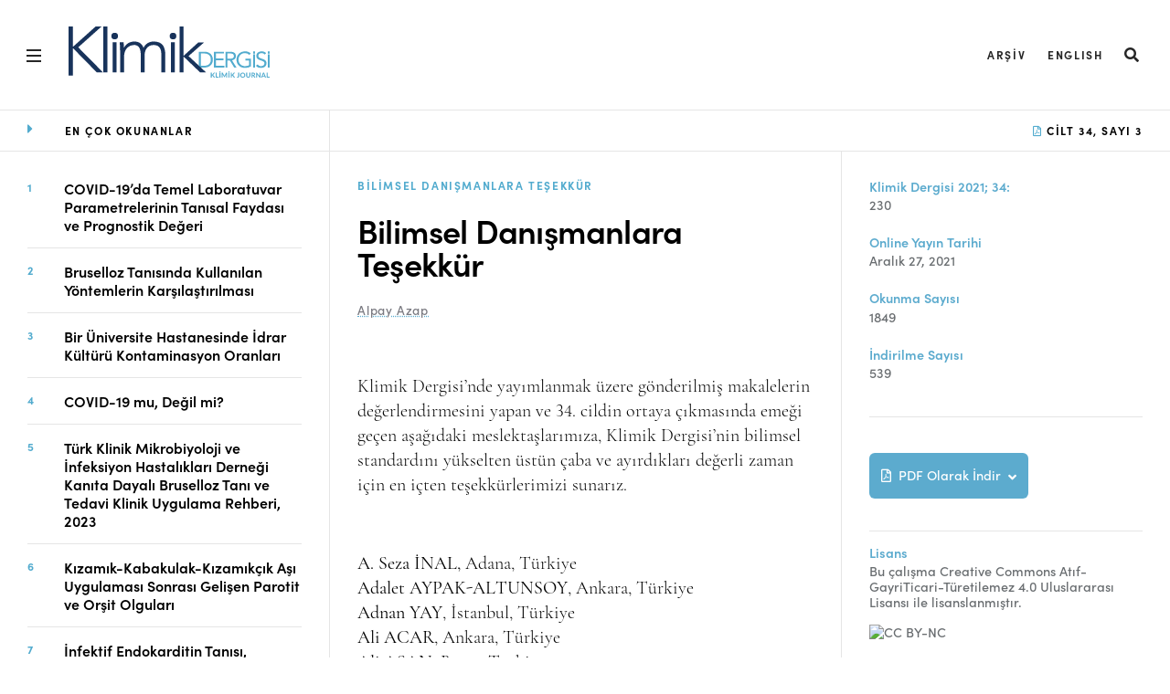

--- FILE ---
content_type: text/html; charset=UTF-8
request_url: https://www.klimikdergisi.org/tr/2021/12/27/bilimsel-danis%CC%A7manlara-tes%CC%A7ekku%CC%88r/
body_size: 15492
content:
<!DOCTYPE html>
<html lang="tr">
<head>
  <title>Klimik Dergisi &#8211; Klimik Journal</title>
  <meta http-equiv="content-type" content="text/html; charset=UTF-8">
  <meta charset="utf-8">
  <link rel="stylesheet" href="https://use.typekit.net/lxc8lkp.css">
  <meta name='robots' content='max-image-preview:large' />
<link rel="alternate" hreflang="tr" href="https://www.klimikdergisi.org/tr/2021/12/27/bilimsel-danis%cc%a7manlara-tes%cc%a7ekku%cc%88r/" />
<link rel="alternate" hreflang="en" href="https://www.klimikdergisi.org/en/2021/12/27/acknowledgements-to-reviewers-2/" />
<link rel="alternate" hreflang="x-default" href="https://www.klimikdergisi.org/tr/2021/12/27/bilimsel-danis%cc%a7manlara-tes%cc%a7ekku%cc%88r/" />
<link rel='dns-prefetch' href='//kit.fontawesome.com' />
<link rel="alternate" title="oEmbed (JSON)" type="application/json+oembed" href="https://www.klimikdergisi.org/tr/wp-json/oembed/1.0/embed?url=https%3A%2F%2Fwww.klimikdergisi.org%2Ftr%2F2021%2F12%2F27%2Fbilimsel-danis%25cc%25a7manlara-tes%25cc%25a7ekku%25cc%2588r%2F" />
<link rel="alternate" title="oEmbed (XML)" type="text/xml+oembed" href="https://www.klimikdergisi.org/tr/wp-json/oembed/1.0/embed?url=https%3A%2F%2Fwww.klimikdergisi.org%2Ftr%2F2021%2F12%2F27%2Fbilimsel-danis%25cc%25a7manlara-tes%25cc%25a7ekku%25cc%2588r%2F&#038;format=xml" />
<style id='wp-img-auto-sizes-contain-inline-css' type='text/css'>
img:is([sizes=auto i],[sizes^="auto," i]){contain-intrinsic-size:3000px 1500px}
/*# sourceURL=wp-img-auto-sizes-contain-inline-css */
</style>
<style id='classic-theme-styles-inline-css' type='text/css'>
/*! This file is auto-generated */
.wp-block-button__link{color:#fff;background-color:#32373c;border-radius:9999px;box-shadow:none;text-decoration:none;padding:calc(.667em + 2px) calc(1.333em + 2px);font-size:1.125em}.wp-block-file__button{background:#32373c;color:#fff;text-decoration:none}
/*# sourceURL=/wp-includes/css/classic-themes.min.css */
</style>
<link rel='stylesheet' id='wpml-blocks-css' href='https://www.klimikdergisi.org/wp-content/plugins/sitepress-multilingual-cms/dist/css/blocks/styles.css?ver=4.6.3' type='text/css' media='all' />
<link rel='stylesheet' id='main-css' href='https://www.klimikdergisi.org/wp-content/themes/klimikdergisi/dist/css/main.f3381b31.min.css' type='text/css' media='all' />
<script type="text/javascript" src="https://kit.fontawesome.com/f1008bbb93.js?ver=6.9" id="fontawesome-js"></script>
<link rel="https://api.w.org/" href="https://www.klimikdergisi.org/tr/wp-json/" /><link rel="alternate" title="JSON" type="application/json" href="https://www.klimikdergisi.org/tr/wp-json/wp/v2/posts/24103" /><link rel="EditURI" type="application/rsd+xml" title="RSD" href="https://www.klimikdergisi.org/xmlrpc.php?rsd" />
<link rel="canonical" href="https://www.klimikdergisi.org/tr/2021/12/27/bilimsel-danis%cc%a7manlara-tes%cc%a7ekku%cc%88r/" />
<link rel='shortlink' href='https://www.klimikdergisi.org/tr/?p=24103' />
<link rel="icon" href="https://www.klimikdergisi.org/wp-content/uploads/2021/01/cropped-KLIMIK.DERGISI_FAVICON-02-32x32.png" sizes="32x32" />
<link rel="icon" href="https://www.klimikdergisi.org/wp-content/uploads/2021/01/cropped-KLIMIK.DERGISI_FAVICON-02-192x192.png" sizes="192x192" />
<link rel="apple-touch-icon" href="https://www.klimikdergisi.org/wp-content/uploads/2021/01/cropped-KLIMIK.DERGISI_FAVICON-02-180x180.png" />
<meta name="msapplication-TileImage" content="https://www.klimikdergisi.org/wp-content/uploads/2021/01/cropped-KLIMIK.DERGISI_FAVICON-02-270x270.png" />
  <link rel="stylesheet" href="https://cdnjs.cloudflare.com/ajax/libs/font-awesome/5.15.3/css/all.min.css">
  <meta name="viewport" content="width=device-width, initial-scale=1">
  <!-- Primary Meta Tags -->
<meta name="title" content="Bilimsel Danışmanlara Teşekkür">
<meta name="description" content="Klimik Dergisi’nde yayımlanmak üzere gönderilmiş makalelerin değerlendirmesini yapan ve 34. cildin ortaya çıkmasında emeği geçen aşağıdaki meslektaşlarımıza, Klimik Dergisi’nin bilimsel standardını yükselten üstün çaba ve ayırdıkları değerli zaman için en içten teşekkürlerimizi sunarız. &nbsp; A. Seza İNAL, Adana, Türkiye Adalet AYPAK-ALTUNSOY, Ankara, Türkiye Adnan YAY, İstanbul, Türkiye Ali ACAR, Ankara, Türkiye Ali ASAN, Bursa, Türkiye [&hellip;]">

<!-- Open Graph / Facebook -->
<meta property="og:type" content="website">
<meta property="og:url" content="https://www.klimikdergisi.org/tr/2021/12/27/bilimsel-danis%CC%A7manlara-tes%CC%A7ekku%CC%88r//">
<meta property="og:title" content="Bilimsel Danışmanlara Teşekkür">
<meta property="og:description" content="Klimik Dergisi’nde yayımlanmak üzere gönderilmiş makalelerin değerlendirmesini yapan ve 34. cildin ortaya çıkmasında emeği geçen aşağıdaki meslektaşlarımıza, Klimik Dergisi’nin bilimsel standardını yükselten üstün çaba ve ayırdıkları değerli zaman için en içten teşekkürlerimizi sunarız. &nbsp; A. Seza İNAL, Adana, Türkiye Adalet AYPAK-ALTUNSOY, Ankara, Türkiye Adnan YAY, İstanbul, Türkiye Ali ACAR, Ankara, Türkiye Ali ASAN, Bursa, Türkiye [&hellip;]">
<meta property="og:image" content="https://www.klimikdergisi.org/wp-content/themes/klimikdergisi/dist/css/images/klimikdergisi.png">
<meta property="og:image:alt" content="">

<!-- Twitter -->
<meta property="twitter:card" content="summary_large_image">
<meta property="twitter:url" content="https://www.klimikdergisi.org/tr/2021/12/27/bilimsel-danis%CC%A7manlara-tes%CC%A7ekku%CC%88r//">
<meta property="twitter:title" content="Bilimsel Danışmanlara Teşekkür">
<meta property="twitter:description" content="Klimik Dergisi’nde yayımlanmak üzere gönderilmiş makalelerin değerlendirmesini yapan ve 34. cildin ortaya çıkmasında emeği geçen aşağıdaki meslektaşlarımıza, Klimik Dergisi’nin bilimsel standardını yükselten üstün çaba ve ayırdıkları değerli zaman için en içten teşekkürlerimizi sunarız. &nbsp; A. Seza İNAL, Adana, Türkiye Adalet AYPAK-ALTUNSOY, Ankara, Türkiye Adnan YAY, İstanbul, Türkiye Ali ACAR, Ankara, Türkiye Ali ASAN, Bursa, Türkiye [&hellip;]">
<meta property="twitter:image" content="https://www.klimikdergisi.org/wp-content/themes/klimikdergisi/dist/css/images/klimikdergisi.png">
<style id='global-styles-inline-css' type='text/css'>
:root{--wp--preset--aspect-ratio--square: 1;--wp--preset--aspect-ratio--4-3: 4/3;--wp--preset--aspect-ratio--3-4: 3/4;--wp--preset--aspect-ratio--3-2: 3/2;--wp--preset--aspect-ratio--2-3: 2/3;--wp--preset--aspect-ratio--16-9: 16/9;--wp--preset--aspect-ratio--9-16: 9/16;--wp--preset--color--black: #000000;--wp--preset--color--cyan-bluish-gray: #abb8c3;--wp--preset--color--white: #ffffff;--wp--preset--color--pale-pink: #f78da7;--wp--preset--color--vivid-red: #cf2e2e;--wp--preset--color--luminous-vivid-orange: #ff6900;--wp--preset--color--luminous-vivid-amber: #fcb900;--wp--preset--color--light-green-cyan: #7bdcb5;--wp--preset--color--vivid-green-cyan: #00d084;--wp--preset--color--pale-cyan-blue: #8ed1fc;--wp--preset--color--vivid-cyan-blue: #0693e3;--wp--preset--color--vivid-purple: #9b51e0;--wp--preset--gradient--vivid-cyan-blue-to-vivid-purple: linear-gradient(135deg,rgb(6,147,227) 0%,rgb(155,81,224) 100%);--wp--preset--gradient--light-green-cyan-to-vivid-green-cyan: linear-gradient(135deg,rgb(122,220,180) 0%,rgb(0,208,130) 100%);--wp--preset--gradient--luminous-vivid-amber-to-luminous-vivid-orange: linear-gradient(135deg,rgb(252,185,0) 0%,rgb(255,105,0) 100%);--wp--preset--gradient--luminous-vivid-orange-to-vivid-red: linear-gradient(135deg,rgb(255,105,0) 0%,rgb(207,46,46) 100%);--wp--preset--gradient--very-light-gray-to-cyan-bluish-gray: linear-gradient(135deg,rgb(238,238,238) 0%,rgb(169,184,195) 100%);--wp--preset--gradient--cool-to-warm-spectrum: linear-gradient(135deg,rgb(74,234,220) 0%,rgb(151,120,209) 20%,rgb(207,42,186) 40%,rgb(238,44,130) 60%,rgb(251,105,98) 80%,rgb(254,248,76) 100%);--wp--preset--gradient--blush-light-purple: linear-gradient(135deg,rgb(255,206,236) 0%,rgb(152,150,240) 100%);--wp--preset--gradient--blush-bordeaux: linear-gradient(135deg,rgb(254,205,165) 0%,rgb(254,45,45) 50%,rgb(107,0,62) 100%);--wp--preset--gradient--luminous-dusk: linear-gradient(135deg,rgb(255,203,112) 0%,rgb(199,81,192) 50%,rgb(65,88,208) 100%);--wp--preset--gradient--pale-ocean: linear-gradient(135deg,rgb(255,245,203) 0%,rgb(182,227,212) 50%,rgb(51,167,181) 100%);--wp--preset--gradient--electric-grass: linear-gradient(135deg,rgb(202,248,128) 0%,rgb(113,206,126) 100%);--wp--preset--gradient--midnight: linear-gradient(135deg,rgb(2,3,129) 0%,rgb(40,116,252) 100%);--wp--preset--font-size--small: 13px;--wp--preset--font-size--medium: 20px;--wp--preset--font-size--large: 36px;--wp--preset--font-size--x-large: 42px;--wp--preset--spacing--20: 0.44rem;--wp--preset--spacing--30: 0.67rem;--wp--preset--spacing--40: 1rem;--wp--preset--spacing--50: 1.5rem;--wp--preset--spacing--60: 2.25rem;--wp--preset--spacing--70: 3.38rem;--wp--preset--spacing--80: 5.06rem;--wp--preset--shadow--natural: 6px 6px 9px rgba(0, 0, 0, 0.2);--wp--preset--shadow--deep: 12px 12px 50px rgba(0, 0, 0, 0.4);--wp--preset--shadow--sharp: 6px 6px 0px rgba(0, 0, 0, 0.2);--wp--preset--shadow--outlined: 6px 6px 0px -3px rgb(255, 255, 255), 6px 6px rgb(0, 0, 0);--wp--preset--shadow--crisp: 6px 6px 0px rgb(0, 0, 0);}:where(.is-layout-flex){gap: 0.5em;}:where(.is-layout-grid){gap: 0.5em;}body .is-layout-flex{display: flex;}.is-layout-flex{flex-wrap: wrap;align-items: center;}.is-layout-flex > :is(*, div){margin: 0;}body .is-layout-grid{display: grid;}.is-layout-grid > :is(*, div){margin: 0;}:where(.wp-block-columns.is-layout-flex){gap: 2em;}:where(.wp-block-columns.is-layout-grid){gap: 2em;}:where(.wp-block-post-template.is-layout-flex){gap: 1.25em;}:where(.wp-block-post-template.is-layout-grid){gap: 1.25em;}.has-black-color{color: var(--wp--preset--color--black) !important;}.has-cyan-bluish-gray-color{color: var(--wp--preset--color--cyan-bluish-gray) !important;}.has-white-color{color: var(--wp--preset--color--white) !important;}.has-pale-pink-color{color: var(--wp--preset--color--pale-pink) !important;}.has-vivid-red-color{color: var(--wp--preset--color--vivid-red) !important;}.has-luminous-vivid-orange-color{color: var(--wp--preset--color--luminous-vivid-orange) !important;}.has-luminous-vivid-amber-color{color: var(--wp--preset--color--luminous-vivid-amber) !important;}.has-light-green-cyan-color{color: var(--wp--preset--color--light-green-cyan) !important;}.has-vivid-green-cyan-color{color: var(--wp--preset--color--vivid-green-cyan) !important;}.has-pale-cyan-blue-color{color: var(--wp--preset--color--pale-cyan-blue) !important;}.has-vivid-cyan-blue-color{color: var(--wp--preset--color--vivid-cyan-blue) !important;}.has-vivid-purple-color{color: var(--wp--preset--color--vivid-purple) !important;}.has-black-background-color{background-color: var(--wp--preset--color--black) !important;}.has-cyan-bluish-gray-background-color{background-color: var(--wp--preset--color--cyan-bluish-gray) !important;}.has-white-background-color{background-color: var(--wp--preset--color--white) !important;}.has-pale-pink-background-color{background-color: var(--wp--preset--color--pale-pink) !important;}.has-vivid-red-background-color{background-color: var(--wp--preset--color--vivid-red) !important;}.has-luminous-vivid-orange-background-color{background-color: var(--wp--preset--color--luminous-vivid-orange) !important;}.has-luminous-vivid-amber-background-color{background-color: var(--wp--preset--color--luminous-vivid-amber) !important;}.has-light-green-cyan-background-color{background-color: var(--wp--preset--color--light-green-cyan) !important;}.has-vivid-green-cyan-background-color{background-color: var(--wp--preset--color--vivid-green-cyan) !important;}.has-pale-cyan-blue-background-color{background-color: var(--wp--preset--color--pale-cyan-blue) !important;}.has-vivid-cyan-blue-background-color{background-color: var(--wp--preset--color--vivid-cyan-blue) !important;}.has-vivid-purple-background-color{background-color: var(--wp--preset--color--vivid-purple) !important;}.has-black-border-color{border-color: var(--wp--preset--color--black) !important;}.has-cyan-bluish-gray-border-color{border-color: var(--wp--preset--color--cyan-bluish-gray) !important;}.has-white-border-color{border-color: var(--wp--preset--color--white) !important;}.has-pale-pink-border-color{border-color: var(--wp--preset--color--pale-pink) !important;}.has-vivid-red-border-color{border-color: var(--wp--preset--color--vivid-red) !important;}.has-luminous-vivid-orange-border-color{border-color: var(--wp--preset--color--luminous-vivid-orange) !important;}.has-luminous-vivid-amber-border-color{border-color: var(--wp--preset--color--luminous-vivid-amber) !important;}.has-light-green-cyan-border-color{border-color: var(--wp--preset--color--light-green-cyan) !important;}.has-vivid-green-cyan-border-color{border-color: var(--wp--preset--color--vivid-green-cyan) !important;}.has-pale-cyan-blue-border-color{border-color: var(--wp--preset--color--pale-cyan-blue) !important;}.has-vivid-cyan-blue-border-color{border-color: var(--wp--preset--color--vivid-cyan-blue) !important;}.has-vivid-purple-border-color{border-color: var(--wp--preset--color--vivid-purple) !important;}.has-vivid-cyan-blue-to-vivid-purple-gradient-background{background: var(--wp--preset--gradient--vivid-cyan-blue-to-vivid-purple) !important;}.has-light-green-cyan-to-vivid-green-cyan-gradient-background{background: var(--wp--preset--gradient--light-green-cyan-to-vivid-green-cyan) !important;}.has-luminous-vivid-amber-to-luminous-vivid-orange-gradient-background{background: var(--wp--preset--gradient--luminous-vivid-amber-to-luminous-vivid-orange) !important;}.has-luminous-vivid-orange-to-vivid-red-gradient-background{background: var(--wp--preset--gradient--luminous-vivid-orange-to-vivid-red) !important;}.has-very-light-gray-to-cyan-bluish-gray-gradient-background{background: var(--wp--preset--gradient--very-light-gray-to-cyan-bluish-gray) !important;}.has-cool-to-warm-spectrum-gradient-background{background: var(--wp--preset--gradient--cool-to-warm-spectrum) !important;}.has-blush-light-purple-gradient-background{background: var(--wp--preset--gradient--blush-light-purple) !important;}.has-blush-bordeaux-gradient-background{background: var(--wp--preset--gradient--blush-bordeaux) !important;}.has-luminous-dusk-gradient-background{background: var(--wp--preset--gradient--luminous-dusk) !important;}.has-pale-ocean-gradient-background{background: var(--wp--preset--gradient--pale-ocean) !important;}.has-electric-grass-gradient-background{background: var(--wp--preset--gradient--electric-grass) !important;}.has-midnight-gradient-background{background: var(--wp--preset--gradient--midnight) !important;}.has-small-font-size{font-size: var(--wp--preset--font-size--small) !important;}.has-medium-font-size{font-size: var(--wp--preset--font-size--medium) !important;}.has-large-font-size{font-size: var(--wp--preset--font-size--large) !important;}.has-x-large-font-size{font-size: var(--wp--preset--font-size--x-large) !important;}
/*# sourceURL=global-styles-inline-css */
</style>
</head>
<body class="wp-singular post-template-default single single-post postid-24103 single-format-standard wp-theme-klimikdergisi template--core-homepage">
  <div class="page-wrapper">
    <div class="page-header">
        <header class="header on-core on-home " id="js-top-header">
          <div class="header__row header__main">
            <div class="header__content">
              <div class="header__left" style="display: flex; align-items: center;">
                <button aria-expanded="false" class="hamburger js-hamburger" tabindex="2">
                  <span>
                  </span>
                </button>
                <div role="banner" style="max-width: 220px; margin-left: 20px; margin-top: -6px;">
                  <h1>
                    <a href="https://www.klimikdergisi.org/tr/" tabindex="3">
                      <svg style="width: 100%; display: block;" viewBox="0 0 518.87 133.91"><path d="M380.23,102.88H402.3v4.54h-27V91.69h0V66.21h25.91v4.53h-21V83.67h19.62v4.54H380.23v14.67Zm43.43-11.19,9.71,15.73h-6l-9.49-15.73-1.69-2.78h-6.28v18.51H405V91.69h0V66.21h10.54c8,0,16.42,1.16,16.42,11.35,0,6-3.9,9.9-10.31,10.88l2,3.25Zm3.07-14.13c0-5.94-5.18-6.82-10-6.82h-6.86V84.37h4.36C419.69,84.37,426.73,84.37,426.73,77.56Zm-54.39,9.25a24.06,24.06,0,0,1-.47,4.88h0c-2.28,11.5-12.58,15.73-19.73,15.73H336.3V66.21h15.84C360.23,66.21,372.34,71.62,372.34,86.81Zm-5.76,4.87a22.13,22.13,0,0,0,.51-4.87c0-11.29-7.16-16.07-16.58-16.07h-9.32v32.14h9.32c7.93,0,14.27-3.39,16.07-11.19h0Zm147.4,0h0v15.73h4.89V91.69h0V72.79H514Zm-57.57-2.78h9.49v12.64a24.34,24.34,0,0,1-10.25,2.38c-8.38,0-14.56-5-16.46-12.24h0a19.83,19.83,0,0,1-.6-4.88c0-10,7.15-17.11,16.59-17.11a15.44,15.44,0,0,1,11.23,4.71l3.68-3.84c-3.91-4-9.14-5.41-14.56-5.41-12.35,0-22.18,8.67-22.18,21.65a25.47,25.47,0,0,0,.46,4.87h0c2,10.19,10.42,16.78,21.54,16.78a31.75,31.75,0,0,0,15.43-3.84V91.69h0V84.37H456.41ZM514,65.15v6.07h4.89V65.15Zm-4.12,26.54h0c-1.9-4.33-6.54-5.93-11.46-7.5-6.58-2.09-8.68-3.78-8.68-7.57,0-4.89,4.49-6.92,8.8-6.92a8.54,8.54,0,0,1,7.5,3.78l4-3.49c-3-3.56-6.93-4.83-11.53-4.83-7.22,0-14,4-14,11.87,0,6.87,4.42,9.44,10.24,11.35,3.78,1.27,6.52,2.11,8.3,3.32h0a5.48,5.48,0,0,1,2.47,5.07c0,4.71-4.78,7.16-9,7.16a10,10,0,0,1-8.78-4.6l-4.2,3.44c2.79,4.13,7.92,5.7,12.7,5.7,7.45,0,14.49-3.84,14.49-12a11.88,11.88,0,0,0-.88-4.73Zm-33.68,0v15.73h4.89V72.79h-4.89Zm0-20.47h4.89V65.15h-4.89Z" style="fill:#52abce"></path><path d="M127.57,25.09A8.55,8.55,0,1,1,119,16.54,8.55,8.55,0,0,1,127.57,25.09Zm142-8.55a8.55,8.55,0,1,0,8.55,8.55A8.55,8.55,0,0,0,269.52,16.54ZM0,128.53H11.11v-71h1L72.64,120h16L24.91,54.53,85.16,0H69.85L12.12,52.51h-1V0H0Zm89.83-8.64H99.92V0H89.83Zm23.83,0h10.1V41.4h-10.1Zm150.66,0h10.1V41.4h-10.1Zm22.15,0h10.1V78.48l42.58,41.41h15.32L309.7,77.46l40.05-35.81H334.94L296.57,77.12V0h-10.1Zm-153.49,0h10.1V80.61C143.08,59,155,48.5,170,48.5c10.94,0,16.16,9.68,16.16,24.13v47.24h10.09V75.69c0-11.22,4.89-27.19,23.57-27.19,16,0,19.52,12.4,19.52,25.15v46.22h10.1V73.14c0-17.17-5.38-33.82-29.62-33.82-10.77,0-21.55,5.27-26.43,17-3.7-11.9-13.13-17-23.39-17-12.62,0-22.55,7.14-26.59,15.81h-.5c-.34-1.53-.51-8-.68-13.77h-10.1c0,4.08.84,16.32.84,22.09Z" style="fill:#18335b"></path><path d="M369.52,126.33h.53a1.07,1.07,0,0,0,.95-.41l3.26-4.36a1.2,1.2,0,0,1,.51-.43,1.67,1.67,0,0,1,.67-.12h2.32l-4.11,5.29a2.67,2.67,0,0,1-.83.74,2,2,0,0,1,.56.32,2.27,2.27,0,0,1,.48.53l4.22,6H375.7a1.51,1.51,0,0,1-.39,0,1.1,1.1,0,0,1-.29-.09.73.73,0,0,1-.22-.16,1.4,1.4,0,0,1-.17-.22l-3.31-4.64a1.06,1.06,0,0,0-.4-.34,1.64,1.64,0,0,0-.65-.1h-.75v5.59h-2.67V121h2.67Zm17.8,5.41v2.17h-7.66V121h2.67v10.73Zm4.89-12.92a1.25,1.25,0,0,1-.12.54,1.42,1.42,0,0,1-.32.45,1.52,1.52,0,0,1-1,.41,1.24,1.24,0,0,1-.54-.11,1.32,1.32,0,0,1-.44-.3,1.42,1.42,0,0,1-.32-.45,1.41,1.41,0,0,1-.11-.54,1.51,1.51,0,0,1,.11-.56,1.42,1.42,0,0,1,.32-.45,1.55,1.55,0,0,1,.44-.32,1.41,1.41,0,0,1,.54-.11,1.66,1.66,0,0,1,.58.11,1.7,1.7,0,0,1,.47.32,1.42,1.42,0,0,1,.32.45A1.34,1.34,0,0,1,392.21,118.82Zm-.14,15.09h-2.68V121h2.68ZM409.45,121v12.9h-2.36V126c0-.17,0-.35,0-.54a5.46,5.46,0,0,1,0-.57l-3.69,7a1,1,0,0,1-.93.58h-.37a1.1,1.1,0,0,1-.55-.14,1.12,1.12,0,0,1-.39-.44l-3.71-7c0,.21,0,.41.05.6s0,.37,0,.54v7.92h-2.36V121h2.33a.86.86,0,0,1,.24,0,.55.55,0,0,1,.18.13,1,1,0,0,1,.17.24l3.61,6.88c.11.21.22.42.31.64s.2.44.28.67l.28-.69c.1-.23.21-.44.32-.65l3.58-6.85a1,1,0,0,1,.17-.24.72.72,0,0,1,.19-.13.85.85,0,0,1,.23,0h2.34Zm6-2.19a1.25,1.25,0,0,1-.12.54,1.42,1.42,0,0,1-.32.45,1.52,1.52,0,0,1-1.05.41,1.24,1.24,0,0,1-.54-.11,1.32,1.32,0,0,1-.44-.3,1.42,1.42,0,0,1-.32-.45,1.41,1.41,0,0,1-.11-.54,1.51,1.51,0,0,1,.11-.56,1.42,1.42,0,0,1,.32-.45,1.55,1.55,0,0,1,.44-.32,1.41,1.41,0,0,1,.54-.11,1.66,1.66,0,0,1,.58.11,1.7,1.7,0,0,1,.47.32,1.42,1.42,0,0,1,.32.45A1.34,1.34,0,0,1,415.41,118.82Zm-.14,15.09h-2.68V121h2.68Zm5.82-7.58h.53a1.09,1.09,0,0,0,.95-.41l3.26-4.36a1.2,1.2,0,0,1,.51-.43A1.67,1.67,0,0,1,427,121h2.31l-4.1,5.29a2.79,2.79,0,0,1-.83.74,2.2,2.2,0,0,1,.56.32,2.52,2.52,0,0,1,.48.53l4.22,6h-2.38a1.59,1.59,0,0,1-.4,0,1,1,0,0,1-.28-.09.73.73,0,0,1-.22-.16,1.4,1.4,0,0,1-.17-.22l-3.31-4.64a1.06,1.06,0,0,0-.4-.34,1.64,1.64,0,0,0-.65-.1h-.75v5.59h-2.67V121h2.67Zm19.4,3a7,7,0,0,1-.26,2,4.17,4.17,0,0,1-.81,1.5,3.47,3.47,0,0,1-1.35,1,4.74,4.74,0,0,1-1.88.34,7.77,7.77,0,0,1-1-.06,6.62,6.62,0,0,1-1-.18c0-.26,0-.52.07-.78s0-.52.08-.78a.54.54,0,0,1,.16-.35.65.65,0,0,1,.41-.12,1.59,1.59,0,0,1,.39.05,2.45,2.45,0,0,0,.58,0,2.39,2.39,0,0,0,.84-.13,1.44,1.44,0,0,0,.6-.44,2.17,2.17,0,0,0,.35-.78,4.56,4.56,0,0,0,.12-1.18V121h2.67ZM456,127.45a7.07,7.07,0,0,1-.47,2.63,6.4,6.4,0,0,1-1.34,2.09,6.3,6.3,0,0,1-2.09,1.38,7.09,7.09,0,0,1-2.7.5,7.18,7.18,0,0,1-2.71-.5,6.4,6.4,0,0,1-2.09-1.38,6.09,6.09,0,0,1-1.34-2.09,7.07,7.07,0,0,1-.48-2.63,7,7,0,0,1,.48-2.61,6,6,0,0,1,1.34-2.09,6.24,6.24,0,0,1,2.09-1.38,7,7,0,0,1,2.71-.5,6.91,6.91,0,0,1,2.7.5,6.15,6.15,0,0,1,2.09,1.38,6.4,6.4,0,0,1,1.34,2.09A7,7,0,0,1,456,127.45Zm-2.73,0a6,6,0,0,0-.26-1.81,3.88,3.88,0,0,0-.77-1.37,3.33,3.33,0,0,0-1.22-.87,4.7,4.7,0,0,0-3.25,0,3.25,3.25,0,0,0-1.22.87,3.73,3.73,0,0,0-.77,1.37,6.27,6.27,0,0,0,0,3.64,3.82,3.82,0,0,0,.77,1.37,3.2,3.2,0,0,0,1.22.85,4.55,4.55,0,0,0,3.25,0,3.28,3.28,0,0,0,1.22-.85,4,4,0,0,0,.77-1.37A6,6,0,0,0,453.25,127.45Zm10.42,4.33a3,3,0,0,0,1.16-.22,2.3,2.3,0,0,0,.87-.62,2.62,2.62,0,0,0,.54-1,4,4,0,0,0,.19-1.28V121h2.67v7.68a6.05,6.05,0,0,1-.38,2.16,4.78,4.78,0,0,1-2.79,2.8,6,6,0,0,1-2.26.4,6.09,6.09,0,0,1-2.28-.4,4.78,4.78,0,0,1-2.79-2.8,6.05,6.05,0,0,1-.38-2.16V121h2.67v7.68a4,4,0,0,0,.19,1.28,2.62,2.62,0,0,0,.54,1,2.47,2.47,0,0,0,.87.62A3.14,3.14,0,0,0,463.67,131.78Zm18.71,2.13H480a1,1,0,0,1-1-.52l-2.46-3.95a1,1,0,0,0-.33-.34,1.09,1.09,0,0,0-.54-.11h-.9v4.92h-2.67V121h4.05a8.15,8.15,0,0,1,2.31.28,4.4,4.4,0,0,1,1.58.77,3,3,0,0,1,.9,1.19A4.22,4.22,0,0,1,481,126a3.58,3.58,0,0,1-.53,1,3.94,3.94,0,0,1-.85.83,4.37,4.37,0,0,1-1.16.59,2.62,2.62,0,0,1,.48.34,2.37,2.37,0,0,1,.4.48Zm-6.26-6.79a3.34,3.34,0,0,0,1.12-.17,2.11,2.11,0,0,0,.78-.45,1.7,1.7,0,0,0,.44-.68,2.39,2.39,0,0,0,.15-.86,1.77,1.77,0,0,0-.61-1.42,2.87,2.87,0,0,0-1.86-.51h-1.38v4.09Zm19-6.11v12.9h-1.38a1.22,1.22,0,0,1-.53-.1,1.3,1.3,0,0,1-.41-.35l-6.43-8.18c0,.2,0,.41,0,.61s0,.39,0,.56v7.46h-2.36V121h1.7a.79.79,0,0,1,.22.06l.18.13a1.5,1.5,0,0,1,.2.22l6.47,8.21c0-.22,0-.44-.05-.65s0-.41,0-.6V121Zm14.44,12.9h-2.07a.92.92,0,0,1-.57-.16,1,1,0,0,1-.32-.43l-.87-2.46h-5.14l-.88,2.46a1,1,0,0,1-.31.41.84.84,0,0,1-.56.18h-2.09l5.05-12.9h2.73ZM505.1,129l-1.4-3.95c-.08-.21-.17-.45-.26-.73s-.18-.58-.26-.9c-.09.33-.17.63-.27.92s-.18.52-.26.73L501.26,129Zm13.77,2.73v2.17h-7.65V121h2.66v10.73Z" style="fill:#52abce"></path></svg>                    </a>
                  </h1>
                </div>
              </div>
              <div class="header__right">
                <div class="actions-lineup">
                  <ul class="actions-lineup__list">
                    <li id="actions-lineup__item menu-item-9861" class="actions-lineup__item menu-item actions-lineup__item menu-item-type-post_type actions-lineup__item menu-item-object-page current_page_parent actions-lineup__item menu-item-9861"><a href="https://www.klimikdergisi.org/tr/arsiv/">Arşiv</a></li><li id="actions-lineup__item menu-item-wpml-ls-2559-en" class="actions-lineup__item menu-item wpml-ls-slot-2559 wpml-ls-item wpml-ls-item-en wpml-ls-actions-lineup__item menu-item wpml-ls-first-item wpml-ls-last-item actions-lineup__item menu-item-type-wpml_ls_menu_item actions-lineup__item menu-item-object-wpml_ls_menu_item actions-lineup__item menu-item-wpml-ls-2559-en"><a href="https://www.klimikdergisi.org/en/2021/12/27/acknowledgements-to-reviewers-2/" title="English"><span class="wpml-ls-native" lang="en">English</span></a></li>                    <li class="actions-lineup__item ">
                      <div class="slide-search" role="presentation">
                        <a href="#" class="slide-search__open " id="search-open" aria-pressed="false" role="button" target="_top">
                          <i class="fas fa-search fa-lg"></i>
                          <span class="icon-text">
                            Search
                          </span>
                        </a>
                        <div class="slide-search__content " id="search-input" aria-hidden="true">
                          <form class="slide-search__form" action="https://www.klimikdergisi.org/tr/" method="get">
  <input class="slide-search__input" type="search" name="s" id="searchTerm" placeholder="Aranacak kelime..." value="">
  <button class="slide-search__run" type="submit">
    <i class="fas fa-search fa-lg"></i>
    <span class="icon-text">
      Search
    </span>
  </button>
  <button class="slide-search__close" id="search-close" type="button">
    <i class="fas fa-times fa-lg"></i>
  </button>
</form>
                        </div>
                      </div>
                    </li>
                  </ul>
                </div>
              </div>
            </div>
          </div>
          <nav class="master-menu js-master-menu" role="navigation" aria-hidden="true">
            <div class="master-menu__content ">
              <div class="row row--6-col">
                <div class="col is-menu">
                  <div class="col is-menu is-active">
                    <!-- <h2 class="menu-toggle js-menu-toggle section-heading" tabindex="-1"> -->
                      <!-- Hakkında -->
                    <!-- </h2> -->
                    <ul id="menu-hamburger-menu-tr" class="master-menu__list"><li id="master-menu__item menu-item-9870" class="master-menu__item menu-item master-menu__item menu-item-type-post_type master-menu__item menu-item-object-page master-menu__item menu-item-home master-menu__item menu-item-9870"><a href="https://www.klimikdergisi.org/tr/">Ana Sayfa</a></li><li id="master-menu__item menu-item-9871" class="master-menu__item menu-item master-menu__item menu-item-type-post_type master-menu__item menu-item-object-page current_page_parent master-menu__item menu-item-9871"><a href="https://www.klimikdergisi.org/tr/arsiv/">Arşiv</a></li><li id="master-menu__item menu-item-9872" class="master-menu__item menu-item master-menu__item menu-item-type-post_type master-menu__item menu-item-object-page master-menu__item menu-item-9872"><a href="https://www.klimikdergisi.org/tr/amac-kapsam/">Amaç ve Kapsam</a></li><li id="master-menu__item menu-item-25231" class="master-menu__item menu-item master-menu__item menu-item-type-post_type master-menu__item menu-item-object-page master-menu__item menu-item-25231"><a href="https://www.klimikdergisi.org/tr/acik-erisim-ilkesi/">Açık Erişim İlkesi</a></li><li id="master-menu__item menu-item-9873" class="master-menu__item menu-item master-menu__item menu-item-type-post_type master-menu__item menu-item-object-page master-menu__item menu-item-9873"><a href="https://www.klimikdergisi.org/tr/yayin-kurulu/">Yayın Kurulu</a></li><li id="master-menu__item menu-item-25197" class="master-menu__item menu-item master-menu__item menu-item-type-post_type master-menu__item menu-item-object-page master-menu__item menu-item-25197"><a href="https://www.klimikdergisi.org/tr/arastirma-ve-yayin-etigi/">Etik İlkeler</a></li><li id="master-menu__item menu-item-25198" class="master-menu__item menu-item master-menu__item menu-item-type-post_type master-menu__item menu-item-object-page master-menu__item menu-item-25198"><a href="https://www.klimikdergisi.org/tr/editoryal-degerlendirme-sureci/">Editoryal Süreç</a></li><li id="master-menu__item menu-item-25199" class="master-menu__item menu-item master-menu__item menu-item-type-post_type master-menu__item menu-item-object-page master-menu__item menu-item-25199"><a href="https://www.klimikdergisi.org/tr/danisman-degerlendirme-sureci/">Danışmanlık Süreci</a></li><li id="master-menu__item menu-item-9874" class="master-menu__item menu-item master-menu__item menu-item-type-post_type master-menu__item menu-item-object-page master-menu__item menu-item-9874"><a href="https://www.klimikdergisi.org/tr/yazarlara-bilgi/">Yazarlara Bilgi</a></li><li id="master-menu__item menu-item-21744" class="master-menu__item menu-item master-menu__item menu-item-type-custom master-menu__item menu-item-object-custom master-menu__item menu-item-21744"><a href="http://klimik.dergisi.org/login.php?page=0">Online Makale Gönderimi</a></li><li id="master-menu__item menu-item-9875" class="master-menu__item menu-item master-menu__item menu-item-type-post_type master-menu__item menu-item-object-page master-menu__item menu-item-9875"><a href="https://www.klimikdergisi.org/tr/dizinler/">Dizinler</a></li><li id="master-menu__item menu-item-9876" class="master-menu__item menu-item master-menu__item menu-item-type-post_type master-menu__item menu-item-object-page master-menu__item menu-item-9876"><a href="https://www.klimikdergisi.org/tr/telif-haklari/">Telif Hakları</a></li><li id="master-menu__item menu-item-9877" class="master-menu__item menu-item master-menu__item menu-item-type-post_type master-menu__item menu-item-object-page master-menu__item menu-item-9877"><a href="https://www.klimikdergisi.org/tr/iletisim/">İletişim</a></li></ul>                  </div>
                </div>
              </div>
              <footer class="row menu-footer">
                <div class="menu-footer__follow">
                  <h2 class="section-heading">
                    Takip Edin                  </h2>
                  <ul id="menu-social-media-menu-tr" class="menu-footer__list menu-footer__list--follow"><li id="menu-footer__item menu-item-9935" class="menu-footer__item menu-item menu-footer__item menu-item-type-custom menu-footer__item menu-item-object-custom menu-footer__item menu-item-9935"><a href="https://www.facebook.com/pages/Klimik-Derne%C4%9Fi/202929286430540">FACEBOOK</a></li><li id="menu-footer__item menu-item-9936" class="menu-footer__item menu-item menu-footer__item menu-item-type-custom menu-footer__item menu-item-object-custom menu-footer__item menu-item-9936"><a href="https://twitter.com/klimik_dernegi">TWITTER</a></li><li id="menu-footer__item menu-item-9937" class="menu-footer__item menu-item menu-footer__item menu-item-type-custom menu-footer__item menu-item-object-custom menu-footer__item menu-item-9937"><a href="https://www.youtube.com/klimikdernegi">YOUTUBE</a></li></ul>                </div>
              </footer>
            </div>
          </nav>
        </header>
      </div>


<main id="main" tabindex="-1">
  <div class="page-content " id="main">
    <section class="page-content__row ">
      <div class="container layout--fixed-fluid">
        <!-- most read -->
        <div class="container__column">
          <div class="container__slot container__slot--sticky js-position-sticky">
                        
<div class="content-heading">
  <div class="content-heading__group">
    <h2 class="heading" style="display: flex;">
      <b class="fas fa-caret-right fa-lg" style="margin-top: 0;">
      </b>
      <b style="margin-left: 33px;">
        En Çok Okunanlar      </b>
    </h2>
  </div>
</div>
<div class="most-read-container">
  <div class="module js-quick-pops">
    <ol class="media-item-list media-item-list--numbered">
              <li>
          <section class="media-item">
            <div class="media-item__summary size--small">
              <div class="headline">
                <a href="https://www.klimikdergisi.org/tr/2021/11/10/covid-19da-temel-laboratuvar-parametreleri/">
                  COVID-19&#8217;da Temel Laboratuvar Parametrelerinin Tanısal Faydası ve Prognostik Değeri                </a>
              </div>
            </div>
          </section>
        </li>
              <li>
          <section class="media-item">
            <div class="media-item__summary size--small">
              <div class="headline">
                <a href="https://www.klimikdergisi.org/tr/2021/11/10/bruselloz-tani-yontemleri/">
                  Bruselloz Tanısında Kullanılan Yöntemlerin Karşılaştırılması                </a>
              </div>
            </div>
          </section>
        </li>
              <li>
          <section class="media-item">
            <div class="media-item__summary size--small">
              <div class="headline">
                <a href="https://www.klimikdergisi.org/tr/2021/12/27/idrar-kulturu-kontaminasyon-oranlari/">
                  Bir Üniversite Hastanesinde İdrar Kültürü Kontaminasyon Oranları                </a>
              </div>
            </div>
          </section>
        </li>
              <li>
          <section class="media-item">
            <div class="media-item__summary size--small">
              <div class="headline">
                <a href="https://www.klimikdergisi.org/tr/2022/03/28/covid-19-mu-degil-mi/">
                  COVID-19 mu, Değil mi?                </a>
              </div>
            </div>
          </section>
        </li>
              <li>
          <section class="media-item">
            <div class="media-item__summary size--small">
              <div class="headline">
                <a href="https://www.klimikdergisi.org/tr/2023/06/30/klimik-bruselloz-tani-ve-tedavi-rehberi/">
                  Türk Klinik Mikrobiyoloji ve İnfeksiyon Hastalıkları Derneği Kanıta Dayalı Bruselloz Tanı ve Tedavi Klinik Uygulama Rehberi, 2023                </a>
              </div>
            </div>
          </section>
        </li>
              <li>
          <section class="media-item">
            <div class="media-item__summary size--small">
              <div class="headline">
                <a href="https://www.klimikdergisi.org/tr/2022/03/28/kizamik-kabakulak-kizamikcik-asi-uygulamasi-sonrasi-gelisen-parotit-ve-orsit-olgulari/">
                  Kızamık-Kabakulak-Kızamıkçık Aşı Uygulaması Sonrası Gelişen Parotit ve Orşit Olguları                </a>
              </div>
            </div>
          </section>
        </li>
              <li>
          <section class="media-item">
            <div class="media-item__summary size--small">
              <div class="headline">
                <a href="https://www.klimikdergisi.org/tr/2021/01/05/infektif-endokarditin-tanisi-tedavisi-ve-onlenmesi-ulusal-uzlasi-raporu/">
                  İnfektif Endokarditin Tanısı, Tedavisi ve Önlenmesi: Ulusal Uzlaşı Raporu                </a>
              </div>
            </div>
          </section>
        </li>
              <li>
          <section class="media-item">
            <div class="media-item__summary size--small">
              <div class="headline">
                <a href="https://www.klimikdergisi.org/tr/2024/03/28/diyabetik-ayak-yarasi-ve-infeksiyonunun-tanisi-tedavisi-onlenmesi-ve-rehabilitasyonu-ulusal-uzlasi-raporu-2024/">
                  Diyabetik Ayak Yarası ve İnfeksiyonunun Tanısı, Tedavisi, Önlenmesi ve Rehabilitasyonu: Ulusal Uzlaşı Raporu, 2024                </a>
              </div>
            </div>
          </section>
        </li>
              <li>
          <section class="media-item">
            <div class="media-item__summary size--small">
              <div class="headline">
                <a href="https://www.klimikdergisi.org/tr/2021/04/27/osmanlidan-cumhuriyete-bulasici-hastaliklarla-savasim/">
                  Osmanlı’dan Cumhuriyet’e Bulaşıcı Hastalıklarla Savaşım                </a>
              </div>
            </div>
          </section>
        </li>
              <li>
          <section class="media-item">
            <div class="media-item__summary size--small">
              <div class="headline">
                <a href="https://www.klimikdergisi.org/tr/2021/04/23/kan-dolasimi-infeksiyonlarindan-izole-edilen-enterococcus-faecalis-ve-enterococcus-faecium-bakterilerinde-antimikrobiyal-direnc-tek-merkez-degerlendirmesi/">
                  Kan Dolaşımı İnfeksiyonlarından İzole Edilen Enterococcus faecalis ve Enterococcus faecium Bakterilerinde Antimikrobiyal Direnç: Tek Merkez Değerlendirmesi                </a>
              </div>
            </div>
          </section>
        </li>
          </ol>
  </div>
</div>

          </div>
        </div>

        <!-- main content -->
        <div class="container__column">

          <!-- current issue -->
          <div class="content-heading">
            <div class="content-heading__group">
              <h2 class="heading">
                <b style="float: right; position: relative;">
                  <a href="https://www.klimikdergisi.org/wp-content/uploads/2021/12/KD.C34.S3_KAPAK.pdf" class="latest-issue">
                    <i class="far fa-file-pdf"></i>
                    Cilt 34, Sayı 3                  </a>
                  <div class="latest-issue-cover-image">
                    <img width="415" height="540" src="https://www.klimikdergisi.org/wp-content/uploads/2021/12/KD.C34.S3_KAPAK-415x540.jpg" class="attachment-large size-large" alt="" decoding="async" fetchpriority="high" srcset="https://www.klimikdergisi.org/wp-content/uploads/2021/12/KD.C34.S3_KAPAK-415x540.jpg 415w, https://www.klimikdergisi.org/wp-content/uploads/2021/12/KD.C34.S3_KAPAK-200x260.jpg 200w, https://www.klimikdergisi.org/wp-content/uploads/2021/12/KD.C34.S3_KAPAK-768x1000.jpg 768w, https://www.klimikdergisi.org/wp-content/uploads/2021/12/KD.C34.S3_KAPAK.jpg 1200w" sizes="(max-width: 415px) 100vw, 415px" />                  </div>
                </b>
              </h2>
            </div>
          </div>
          <div class="container__row layout--fluid-fixed">
            <div class="container__column">
              <div class="container__slot">
                <section class="media-item article-meta">
                  <div class="media-item__summary  size--medium">
                                                              <header class="summary-header">
                        <p class="category">Bilimsel Danışmanlara Teşekkür</p>
                      </header>
                                        <h3 class="headline">Bilimsel Danışmanlara Teşekkür</h3>
                    <div class="meta">
                      <div class="meta__details">
                        <div class="authors">
  <div class="author vcard"><span class="name">Alpay Azap</span><div class="affiliations"><span class="close"><i class="fas fa-times"></i></span><strong>Kurum Bilgisi</strong><ul><li><i class="fas fa-angle-right"></i>Başeditör</li></ul><div class="orcid"><a href="https://orcid.org/0000-0001-5035-055X" target="_blank" rel="nofollow noopener">https://orcid.org/0000-0001-5035-055X</a></div></div></div></div>                      </div>
                    </div>
                    <div class="meta">
                      <div class="meta__details">
                                              </div>
                    </div>
                  </div>
                </section>

                <article class="prose post">
  
  
      <section class="article-content">
      <p class="p1">Klimik Dergisi’nde yayımlanmak üzere gönderilmiş makalelerin değerlendirmesini yapan ve 34. cildin ortaya çıkmasında emeği geçen aşağıdaki meslektaşlarımıza, Klimik Dergisi’nin bilimsel standardını yükselten üstün çaba ve ayırdıkları değerli zaman için en içten teşekkürlerimizi sunarız.</p>
<p>&nbsp;</p>
<p class="p1"><b>A. Seza İNAL, </b>Adana, Türkiye<br />
<b>Adalet AYPAK-ALTUNSOY</b>, Ankara, Türkiye<br />
<b>Adnan YAY</b>, İstanbul, Türkiye<br />
<b>Ali ACAR</b>, Ankara, Türkiye<br />
<b>Ali ASAN</b>, Bursa, Türkiye<br />
<b>Ali KAYA</b>, Mersin, Türkiye<br />
<b>Ali ŞENGÜL</b>, Antalya, Türkiye<br />
<b>Alpay AZAP</b>, Ankara, Türkiye<br />
<b>Alper ŞENER</b>, İzmir, Türkiye<br />
<b>Asuman ŞENGÖZ-İNAN</b>, İstanbul, Türkiye<br />
<b>Atahan ÇAĞATAY</b>, İstanbul, Türkiye<br />
<b>Aydın DEVECİ</b>, Samsun, Türkiye<br />
<b>Aynur ENGİN</b>, Sivas, Türkiye<br />
<b>Aynur TOPKAYA</b>, İstanbul, Türkiye<br />
<b>Aysel KOCAGÜL-ÇELİKBAŞ</b>, Çorum, Türkiye<br />
<b>Aysun KARASU-YALÇI</b>, Ankara, Türkiye<br />
<b>Ayşe BATIREL</b>, İstanbul, Türkiye<br />
<b>Ayşe ERBAY</b>, Yozgat, Türkiye<br />
<b>Ayten KADANALI</b>, İstanbul, Türkiye<br />
<b>Barbaros ORAL</b>, Bursa, Türkiye<br />
<b>Berrin ESEN</b>, Afyonkarahisar, Türkiye<br />
<b>Bilgül METE</b>, İstanbul, Türkiye<br />
<b>Birsen DURMAZ-ÇETİN</b>, İstanbul, Türkiye<br />
<b>Birsen MUTLU</b>, Kocaeli, Türkiye<br />
<b>Cemal BULUT</b>, Ankara, Türkiye<br />
<b>Ceren ATASOY-TAHTASAKAL</b>, İstanbul, Türkiye<br />
<b>Çiğdem ATAMAN-HATİPOGLU</b>, Ankara, Türkiye<br />
<b>Çiğdem ARABACI</b>, İstanbul, Türkiye<br />
<b>Deniz GÖKENGİN</b>, İzmir, Türkiye<br />
<b>Derya ÖZTÜRK-ENGİN</b>, İstanbul, Türkiye<br />
<b>Derya SEYMAN</b>, Antalya, Türkiye<br />
<b>Devrim DÜNDAR</b>, Kocaeli, Türkiye<br />
<b>Dilara İNAN</b>, Antalya, Türkiye<br />
<b>Duygu PERÇİN-RENDERS</b>, Kütahya, Türkiye<br />
<b>Elif DOYUK-KARTAL</b>, Eskişehir, Türkiye<br />
<b>Ercan YENİLMEZ</b>, İstanbul, Türkiye<br />
<b>Esra KAZAK</b>, Bursa, Türkiye<br />
<b>Eylem ÇAĞILTAY,</b> İstanbul, Türkiye<br />
<b>F. Şebnem ERDİNÇ</b>, Ankara, Türkiye<br />
<b>Faruk KARAKEÇİLİ</b>, Erzincan, Türkiye<br />
<b>Fatma SIRMATEL</b>, Bolu, Türkiye<br />
<b>Fatma YILMAZ-KARADAĞ</b>, İstanbul, Türkiye<br />
<b>Filiz PEHLİVANOĞLU</b>, İstanbul, Türkiye<br />
<b>Funda ŞİMŞEK</b>, İstanbul, Türkiye<br />
<b>Funda TİMURKAYNAK</b>, Zürih, İsviçre<br />
<b>Funda YETKİN</b>, Malatya, Türkiye<br />
<b>Füsun CAN</b>, İstanbul, Türkiye<br />
<b>Gökhan AYGÜN</b>, İstanbul, Türkiye<br />
<b>Gönül ŞENGÖZ</b>, İstanbul, Türkiye<br />
<b>Gül Ruhsar YILMAZ</b>, Isparta, Türkiye<br />
<b>Gülden ERSÖZ</b>, Mersin, Türkiye<br />
<b>Günay TUNCER-ERTEM</b>, Ankara, Türkiye<br />
<b>H. Şener BARUT</b>, Tokat, Türkiye<br />
<b>Hamdi AKAN</b>, Ankara, Türkiye<br />
<b>Hande AYDEMİR</b>, Zonguldak, Türkiye<br />
<b>Hayat KUMBASAR-KARAOSMANOĞLU</b>,<br />
İstanbul, Türkiye<br />
<b>İlker İnanç BALKAN</b>, İstanbul, Türkiye<br />
<b>İlknur ERDEM</b>, Tekirdağ, Türkiye<br />
<b>Kenan HIZEL</b>, İzmir, Türkiye<br />
<b>Lütfiye MÜLAZIMOĞLU</b>, İstanbul, Türkiye<br />
<b>Lütfiye ÖKSÜZ</b>, İstanbul, Türkiye<br />
<b>M. Bülent ERTUĞRUL</b>, İstanbul, Türkiye<br />
<b>Mahir KAPMAZ</b>, İstanbul, Türkiye<br />
<b>Mehmet BAYSALLAR</b>, İstanbul, Türkiye<br />
<b>Mehmet Serhat BİRENGEL</b>, Ankara, Türkiye<br />
<b>Mehtap AYDIN</b>, İstanbul, Türkiye<br />
<b>Mert Ahmet KUŞKUCU</b>, İstanbul, Türkiye<br />
<b>Muammer ÇELİK</b>, İzmir, Türkiye<br />
<b>Murat KUTLU</b>, Denizli, Türkiye<br />
<b>Mustafa ÖZYURT</b>, İstanbul, Türkiye<br />
<b>Nazan TUNA</b>, Sakarya, Türkiye<br />
<b>Nazlım AKTUĞ-DEMİR</b>, Konya, Türkiye<br />
<b>Necla TÜLEK</b>, Ankara, Türkiye<br />
<b>Neşe DEMİRTÜRK</b>, Afyonkarahisar, Türkiye<br />
<b>Neziha YILMAZ</b>, Yozgat, Türkiye<br />
<b>Nurcan BAYKAM</b>, Çorum, Türkiye<br />
<b>Onur KAYA</b>, Isparta, Türkiye<br />
<b>Onur URAL</b>, Konya, Türkiye<br />
<b>Orhan BAYLAN</b>, İstanbul, Türkiye<br />
<b>Özlem ALTUNTAŞ-AYDIN</b>, İstanbul, Türkiye<br />
<b>Önder ERGÖNÜL</b>, İstanbul, Türkiye<br />
<b>Özgür GÜNAL</b>, Samsun, Türkiye<br />
<b>Özlem KURT-AZAP</b>, Ankara, Türkiye<br />
<b>Öznur AK</b>, İstanbul, Türkiye<br />
<b>Pınar KORKMAZ</b>, Kütahya, Türkiye<br />
<b>R. Aytaç ÇETİNKAYA</b>, İstanbul, Türkiye<br />
<b>Rabin SABA</b>, Antalya, Türkiye<br />
<b>Salih CESUR</b>, Ankara, Türkiye<br />
<b>Selda SAYIN-KUTLU</b>, Denizli, Türkiye<br />
<b>Seniha ŞENBAYRAK</b>, İstanbul, Türkiye<br />
<b>Serap SÜZÜK</b>, Ankara, Türkiye<br />
<b>Serap ŞİMŞEK-YAVUZ</b>, İstanbul, Türkiye<br />
<b>Serhan SAKARYA</b>, Aydın, Türkiye<br />
<b>Serpil EROL</b>, İstanbul, Türkiye<br />
<b>Soner YILMA</b>Z, İstanbul, Türkiye<br />
<b>Süda TEKİN</b>, İstanbul, Türkiye<br />
<b>Süheyla SERİN-SENGER</b>, İzmir, Türkiye<br />
<b>Şebnem EREN-GÖK</b>, Yozgat, Türkiye<br />
<b>Şiran KESKE</b>, İstanbul, Türkiye<br />
<b>Şua SÜMER</b>, Konya, Türkiye<br />
<b>Taner YILDIRMAK</b>, İstanbul, Türkiye<br />
<b>Üner KAYABAŞ</b>, Niğde, Türkiye<br />
<b>Yalım DİKMEN</b>, İstanbul, Türkiye<br />
<b>Yasemin ERSOY</b>, Malatya, Türkiye<br />
<b>Yasemin HEPER</b>, Bursa, Türkiye<br />
<b>Yeşim ALPAY</b>, Balıkesir, Türkiye<br />
<b>Yunus GÜRBÜZ</b>, Ankara, Türkiye<br />
<b>Yusuf Ziya DEMİROĞLU</b>, Adana, Türkiye<br />
<b>Zehra KARACAER</b>, Ankara, Türkiye<br />
<b>Zehra Çağla KARAKOÇ</b>, İstanbul, Türkiye</p>
    </section>
  
  
  </article>

              </div>
            </div>
            <div class="container__column">
              <div class="container__slot">
                <div class="meta article-meta">
                  <div class="meta__details">
                    <ul class="meta-fields has-bottom-divider">
  <li>
    <label>Klimik Dergisi 2021; 34:</label>
    <span>230</span>
  </li>

  
  
  
  
  
      <li>
      <label>Online Yayın Tarihi</label>
      <span>Aralık 27, 2021</span>
    </li>
  
  
  <li>
    <label>Okunma Sayısı</label>
    <span>1849</span>
  </li>

  <li>
    <label>İndirilme Sayısı</label>
    <span>539</span>
  </li>

</ul>

<div class="pdf-files">
  <a href="/en/download-pdf/?id=24112" target="_blank">
    <i class="far fa-file-pdf"></i>
    <span>PDF Olarak İndir</span>
    <i class="fas fa-angle-down"></i>
  </a>
</div>
<ul class="meta-fields has-top-divider cc-license">
  <li>
    <label>Lisans</label>
    <span>Bu çalışma Creative Commons Atıf-GayriTicari-Türetilemez 4.0 Uluslararası Lisansı ile lisanslanmıştır.</span>
    <img src="https://upload.wikimedia.org/wikipedia/commons/d/d3/Cc_by-nc_icon.svg" alt="CC BY-NC">
  </li>
</ul>
                  </div>
                </div>
              </div>
            </div>
          </div>
        </div>
      </div>
    </section>
    <section class="page-content__row is-full-width ">
  <div class="container">
    <div class="container__slot">
      <section class="slider-container">
        <div class="slider-wrapper">
          <div class="slick-slide slick-current slick-active" aria-hidden="false">
            <div>
              <a href="https://www.klimikdergisi.org/tr/arsiv/" class="slider__card slider__card--cover is-magazine " style="width: 100%; display: inline-block;" tabindex="0">
                <div class="cover__branding">
                  <div class="cover__branding--secondary" style="padding: 0 2rem;">
                    <svg style="width: 100%; display: block;" viewBox="0 0 518.87 133.91"><path d="M380.23,102.88H402.3v4.54h-27V91.69h0V66.21h25.91v4.53h-21V83.67h19.62v4.54H380.23v14.67Zm43.43-11.19,9.71,15.73h-6l-9.49-15.73-1.69-2.78h-6.28v18.51H405V91.69h0V66.21h10.54c8,0,16.42,1.16,16.42,11.35,0,6-3.9,9.9-10.31,10.88l2,3.25Zm3.07-14.13c0-5.94-5.18-6.82-10-6.82h-6.86V84.37h4.36C419.69,84.37,426.73,84.37,426.73,77.56Zm-54.39,9.25a24.06,24.06,0,0,1-.47,4.88h0c-2.28,11.5-12.58,15.73-19.73,15.73H336.3V66.21h15.84C360.23,66.21,372.34,71.62,372.34,86.81Zm-5.76,4.87a22.13,22.13,0,0,0,.51-4.87c0-11.29-7.16-16.07-16.58-16.07h-9.32v32.14h9.32c7.93,0,14.27-3.39,16.07-11.19h0Zm147.4,0h0v15.73h4.89V91.69h0V72.79H514Zm-57.57-2.78h9.49v12.64a24.34,24.34,0,0,1-10.25,2.38c-8.38,0-14.56-5-16.46-12.24h0a19.83,19.83,0,0,1-.6-4.88c0-10,7.15-17.11,16.59-17.11a15.44,15.44,0,0,1,11.23,4.71l3.68-3.84c-3.91-4-9.14-5.41-14.56-5.41-12.35,0-22.18,8.67-22.18,21.65a25.47,25.47,0,0,0,.46,4.87h0c2,10.19,10.42,16.78,21.54,16.78a31.75,31.75,0,0,0,15.43-3.84V91.69h0V84.37H456.41ZM514,65.15v6.07h4.89V65.15Zm-4.12,26.54h0c-1.9-4.33-6.54-5.93-11.46-7.5-6.58-2.09-8.68-3.78-8.68-7.57,0-4.89,4.49-6.92,8.8-6.92a8.54,8.54,0,0,1,7.5,3.78l4-3.49c-3-3.56-6.93-4.83-11.53-4.83-7.22,0-14,4-14,11.87,0,6.87,4.42,9.44,10.24,11.35,3.78,1.27,6.52,2.11,8.3,3.32h0a5.48,5.48,0,0,1,2.47,5.07c0,4.71-4.78,7.16-9,7.16a10,10,0,0,1-8.78-4.6l-4.2,3.44c2.79,4.13,7.92,5.7,12.7,5.7,7.45,0,14.49-3.84,14.49-12a11.88,11.88,0,0,0-.88-4.73Zm-33.68,0v15.73h4.89V72.79h-4.89Zm0-20.47h4.89V65.15h-4.89Z" style="fill:#52abce"></path><path d="M127.57,25.09A8.55,8.55,0,1,1,119,16.54,8.55,8.55,0,0,1,127.57,25.09Zm142-8.55a8.55,8.55,0,1,0,8.55,8.55A8.55,8.55,0,0,0,269.52,16.54ZM0,128.53H11.11v-71h1L72.64,120h16L24.91,54.53,85.16,0H69.85L12.12,52.51h-1V0H0Zm89.83-8.64H99.92V0H89.83Zm23.83,0h10.1V41.4h-10.1Zm150.66,0h10.1V41.4h-10.1Zm22.15,0h10.1V78.48l42.58,41.41h15.32L309.7,77.46l40.05-35.81H334.94L296.57,77.12V0h-10.1Zm-153.49,0h10.1V80.61C143.08,59,155,48.5,170,48.5c10.94,0,16.16,9.68,16.16,24.13v47.24h10.09V75.69c0-11.22,4.89-27.19,23.57-27.19,16,0,19.52,12.4,19.52,25.15v46.22h10.1V73.14c0-17.17-5.38-33.82-29.62-33.82-10.77,0-21.55,5.27-26.43,17-3.7-11.9-13.13-17-23.39-17-12.62,0-22.55,7.14-26.59,15.81h-.5c-.34-1.53-.51-8-.68-13.77h-10.1c0,4.08.84,16.32.84,22.09Z" style="fill:#18335b"></path><path d="M369.52,126.33h.53a1.07,1.07,0,0,0,.95-.41l3.26-4.36a1.2,1.2,0,0,1,.51-.43,1.67,1.67,0,0,1,.67-.12h2.32l-4.11,5.29a2.67,2.67,0,0,1-.83.74,2,2,0,0,1,.56.32,2.27,2.27,0,0,1,.48.53l4.22,6H375.7a1.51,1.51,0,0,1-.39,0,1.1,1.1,0,0,1-.29-.09.73.73,0,0,1-.22-.16,1.4,1.4,0,0,1-.17-.22l-3.31-4.64a1.06,1.06,0,0,0-.4-.34,1.64,1.64,0,0,0-.65-.1h-.75v5.59h-2.67V121h2.67Zm17.8,5.41v2.17h-7.66V121h2.67v10.73Zm4.89-12.92a1.25,1.25,0,0,1-.12.54,1.42,1.42,0,0,1-.32.45,1.52,1.52,0,0,1-1,.41,1.24,1.24,0,0,1-.54-.11,1.32,1.32,0,0,1-.44-.3,1.42,1.42,0,0,1-.32-.45,1.41,1.41,0,0,1-.11-.54,1.51,1.51,0,0,1,.11-.56,1.42,1.42,0,0,1,.32-.45,1.55,1.55,0,0,1,.44-.32,1.41,1.41,0,0,1,.54-.11,1.66,1.66,0,0,1,.58.11,1.7,1.7,0,0,1,.47.32,1.42,1.42,0,0,1,.32.45A1.34,1.34,0,0,1,392.21,118.82Zm-.14,15.09h-2.68V121h2.68ZM409.45,121v12.9h-2.36V126c0-.17,0-.35,0-.54a5.46,5.46,0,0,1,0-.57l-3.69,7a1,1,0,0,1-.93.58h-.37a1.1,1.1,0,0,1-.55-.14,1.12,1.12,0,0,1-.39-.44l-3.71-7c0,.21,0,.41.05.6s0,.37,0,.54v7.92h-2.36V121h2.33a.86.86,0,0,1,.24,0,.55.55,0,0,1,.18.13,1,1,0,0,1,.17.24l3.61,6.88c.11.21.22.42.31.64s.2.44.28.67l.28-.69c.1-.23.21-.44.32-.65l3.58-6.85a1,1,0,0,1,.17-.24.72.72,0,0,1,.19-.13.85.85,0,0,1,.23,0h2.34Zm6-2.19a1.25,1.25,0,0,1-.12.54,1.42,1.42,0,0,1-.32.45,1.52,1.52,0,0,1-1.05.41,1.24,1.24,0,0,1-.54-.11,1.32,1.32,0,0,1-.44-.3,1.42,1.42,0,0,1-.32-.45,1.41,1.41,0,0,1-.11-.54,1.51,1.51,0,0,1,.11-.56,1.42,1.42,0,0,1,.32-.45,1.55,1.55,0,0,1,.44-.32,1.41,1.41,0,0,1,.54-.11,1.66,1.66,0,0,1,.58.11,1.7,1.7,0,0,1,.47.32,1.42,1.42,0,0,1,.32.45A1.34,1.34,0,0,1,415.41,118.82Zm-.14,15.09h-2.68V121h2.68Zm5.82-7.58h.53a1.09,1.09,0,0,0,.95-.41l3.26-4.36a1.2,1.2,0,0,1,.51-.43A1.67,1.67,0,0,1,427,121h2.31l-4.1,5.29a2.79,2.79,0,0,1-.83.74,2.2,2.2,0,0,1,.56.32,2.52,2.52,0,0,1,.48.53l4.22,6h-2.38a1.59,1.59,0,0,1-.4,0,1,1,0,0,1-.28-.09.73.73,0,0,1-.22-.16,1.4,1.4,0,0,1-.17-.22l-3.31-4.64a1.06,1.06,0,0,0-.4-.34,1.64,1.64,0,0,0-.65-.1h-.75v5.59h-2.67V121h2.67Zm19.4,3a7,7,0,0,1-.26,2,4.17,4.17,0,0,1-.81,1.5,3.47,3.47,0,0,1-1.35,1,4.74,4.74,0,0,1-1.88.34,7.77,7.77,0,0,1-1-.06,6.62,6.62,0,0,1-1-.18c0-.26,0-.52.07-.78s0-.52.08-.78a.54.54,0,0,1,.16-.35.65.65,0,0,1,.41-.12,1.59,1.59,0,0,1,.39.05,2.45,2.45,0,0,0,.58,0,2.39,2.39,0,0,0,.84-.13,1.44,1.44,0,0,0,.6-.44,2.17,2.17,0,0,0,.35-.78,4.56,4.56,0,0,0,.12-1.18V121h2.67ZM456,127.45a7.07,7.07,0,0,1-.47,2.63,6.4,6.4,0,0,1-1.34,2.09,6.3,6.3,0,0,1-2.09,1.38,7.09,7.09,0,0,1-2.7.5,7.18,7.18,0,0,1-2.71-.5,6.4,6.4,0,0,1-2.09-1.38,6.09,6.09,0,0,1-1.34-2.09,7.07,7.07,0,0,1-.48-2.63,7,7,0,0,1,.48-2.61,6,6,0,0,1,1.34-2.09,6.24,6.24,0,0,1,2.09-1.38,7,7,0,0,1,2.71-.5,6.91,6.91,0,0,1,2.7.5,6.15,6.15,0,0,1,2.09,1.38,6.4,6.4,0,0,1,1.34,2.09A7,7,0,0,1,456,127.45Zm-2.73,0a6,6,0,0,0-.26-1.81,3.88,3.88,0,0,0-.77-1.37,3.33,3.33,0,0,0-1.22-.87,4.7,4.7,0,0,0-3.25,0,3.25,3.25,0,0,0-1.22.87,3.73,3.73,0,0,0-.77,1.37,6.27,6.27,0,0,0,0,3.64,3.82,3.82,0,0,0,.77,1.37,3.2,3.2,0,0,0,1.22.85,4.55,4.55,0,0,0,3.25,0,3.28,3.28,0,0,0,1.22-.85,4,4,0,0,0,.77-1.37A6,6,0,0,0,453.25,127.45Zm10.42,4.33a3,3,0,0,0,1.16-.22,2.3,2.3,0,0,0,.87-.62,2.62,2.62,0,0,0,.54-1,4,4,0,0,0,.19-1.28V121h2.67v7.68a6.05,6.05,0,0,1-.38,2.16,4.78,4.78,0,0,1-2.79,2.8,6,6,0,0,1-2.26.4,6.09,6.09,0,0,1-2.28-.4,4.78,4.78,0,0,1-2.79-2.8,6.05,6.05,0,0,1-.38-2.16V121h2.67v7.68a4,4,0,0,0,.19,1.28,2.62,2.62,0,0,0,.54,1,2.47,2.47,0,0,0,.87.62A3.14,3.14,0,0,0,463.67,131.78Zm18.71,2.13H480a1,1,0,0,1-1-.52l-2.46-3.95a1,1,0,0,0-.33-.34,1.09,1.09,0,0,0-.54-.11h-.9v4.92h-2.67V121h4.05a8.15,8.15,0,0,1,2.31.28,4.4,4.4,0,0,1,1.58.77,3,3,0,0,1,.9,1.19A4.22,4.22,0,0,1,481,126a3.58,3.58,0,0,1-.53,1,3.94,3.94,0,0,1-.85.83,4.37,4.37,0,0,1-1.16.59,2.62,2.62,0,0,1,.48.34,2.37,2.37,0,0,1,.4.48Zm-6.26-6.79a3.34,3.34,0,0,0,1.12-.17,2.11,2.11,0,0,0,.78-.45,1.7,1.7,0,0,0,.44-.68,2.39,2.39,0,0,0,.15-.86,1.77,1.77,0,0,0-.61-1.42,2.87,2.87,0,0,0-1.86-.51h-1.38v4.09Zm19-6.11v12.9h-1.38a1.22,1.22,0,0,1-.53-.1,1.3,1.3,0,0,1-.41-.35l-6.43-8.18c0,.2,0,.41,0,.61s0,.39,0,.56v7.46h-2.36V121h1.7a.79.79,0,0,1,.22.06l.18.13a1.5,1.5,0,0,1,.2.22l6.47,8.21c0-.22,0-.44-.05-.65s0-.41,0-.6V121Zm14.44,12.9h-2.07a.92.92,0,0,1-.57-.16,1,1,0,0,1-.32-.43l-.87-2.46h-5.14l-.88,2.46a1,1,0,0,1-.31.41.84.84,0,0,1-.56.18h-2.09l5.05-12.9h2.73ZM505.1,129l-1.4-3.95c-.08-.21-.17-.45-.26-.73s-.18-.58-.26-.9c-.09.33-.17.63-.27.92s-.18.52-.26.73L501.26,129Zm13.77,2.73v2.17h-7.65V121h2.66v10.73Z" style="fill:#52abce"></path></svg>                  </div>
                </div>
                <div class="cover__cta">
                  <p>Arşivi Görüntüle</p>
                </div>
              </a>
            </div>
          </div>
            <a href="https://www.klimikdergisi.org/tr/issue/cilt-38-sayi-4/">
    <span class="meta">
      Cilt 38, Sayı 4    </span>
    <img width="415" height="540" src="https://www.klimikdergisi.org/wp-content/uploads/2025/12/KD.C.38.S4_KAPAK-1-415x540.png" class="attachment-large size-large" alt="" decoding="async" srcset="https://www.klimikdergisi.org/wp-content/uploads/2025/12/KD.C.38.S4_KAPAK-1-415x540.png 415w, https://www.klimikdergisi.org/wp-content/uploads/2025/12/KD.C.38.S4_KAPAK-1-200x260.png 200w, https://www.klimikdergisi.org/wp-content/uploads/2025/12/KD.C.38.S4_KAPAK-1-768x1000.png 768w, https://www.klimikdergisi.org/wp-content/uploads/2025/12/KD.C.38.S4_KAPAK-1.png 1270w" sizes="(max-width: 415px) 100vw, 415px" />  </a>
  <a href="https://www.klimikdergisi.org/tr/issue/cilt-38-sayi-3/">
    <span class="meta">
      Cilt 38, Sayı 3    </span>
    <img width="415" height="540" src="https://www.klimikdergisi.org/wp-content/uploads/2025/09/KD.C.38.S3_KAPAK-1-415x540.png" class="attachment-large size-large" alt="" decoding="async" srcset="https://www.klimikdergisi.org/wp-content/uploads/2025/09/KD.C.38.S3_KAPAK-1-415x540.png 415w, https://www.klimikdergisi.org/wp-content/uploads/2025/09/KD.C.38.S3_KAPAK-1-200x260.png 200w, https://www.klimikdergisi.org/wp-content/uploads/2025/09/KD.C.38.S3_KAPAK-1-768x1000.png 768w, https://www.klimikdergisi.org/wp-content/uploads/2025/09/KD.C.38.S3_KAPAK-1.png 1270w" sizes="(max-width: 415px) 100vw, 415px" />  </a>
  <a href="https://www.klimikdergisi.org/tr/issue/cilt-38-sayi-2/">
    <span class="meta">
      Cilt 38, Sayı 2    </span>
    <img width="415" height="540" src="https://www.klimikdergisi.org/wp-content/uploads/2025/06/KD.C.38.S2_KAPAK-415x540.png" class="attachment-large size-large" alt="" decoding="async" srcset="https://www.klimikdergisi.org/wp-content/uploads/2025/06/KD.C.38.S2_KAPAK-415x540.png 415w, https://www.klimikdergisi.org/wp-content/uploads/2025/06/KD.C.38.S2_KAPAK-200x260.png 200w, https://www.klimikdergisi.org/wp-content/uploads/2025/06/KD.C.38.S2_KAPAK-768x1000.png 768w, https://www.klimikdergisi.org/wp-content/uploads/2025/06/KD.C.38.S2_KAPAK.png 1270w" sizes="(max-width: 415px) 100vw, 415px" />  </a>
  <a href="https://www.klimikdergisi.org/tr/issue/cilt-38-sayi-1/">
    <span class="meta">
      Cilt 38, Sayı 1    </span>
    <img width="415" height="540" src="https://www.klimikdergisi.org/wp-content/uploads/2025/03/KD.C.38.S1_KAPAK-415x540.jpg" class="attachment-large size-large" alt="" decoding="async" srcset="https://www.klimikdergisi.org/wp-content/uploads/2025/03/KD.C.38.S1_KAPAK-415x540.jpg 415w, https://www.klimikdergisi.org/wp-content/uploads/2025/03/KD.C.38.S1_KAPAK-200x260.jpg 200w, https://www.klimikdergisi.org/wp-content/uploads/2025/03/KD.C.38.S1_KAPAK-768x1000.jpg 768w, https://www.klimikdergisi.org/wp-content/uploads/2025/03/KD.C.38.S1_KAPAK.jpg 1270w" sizes="(max-width: 415px) 100vw, 415px" />  </a>
  <a href="https://www.klimikdergisi.org/tr/issue/cilt-37-sayi-4/">
    <span class="meta">
      Cilt 37, Sayı 4    </span>
    <img width="415" height="540" src="https://www.klimikdergisi.org/wp-content/uploads/2024/12/KD.C37.S4_KAPAK-415x540.jpg" class="attachment-large size-large" alt="" decoding="async" srcset="https://www.klimikdergisi.org/wp-content/uploads/2024/12/KD.C37.S4_KAPAK-415x540.jpg 415w, https://www.klimikdergisi.org/wp-content/uploads/2024/12/KD.C37.S4_KAPAK-200x260.jpg 200w, https://www.klimikdergisi.org/wp-content/uploads/2024/12/KD.C37.S4_KAPAK-768x1000.jpg 768w, https://www.klimikdergisi.org/wp-content/uploads/2024/12/KD.C37.S4_KAPAK.jpg 1270w" sizes="(max-width: 415px) 100vw, 415px" />  </a>
  <a href="https://www.klimikdergisi.org/tr/issue/cilt-37-sayi-3/">
    <span class="meta">
      Cilt 37, Sayı 3    </span>
    <img width="415" height="540" src="https://www.klimikdergisi.org/wp-content/uploads/2024/09/KD.C37.S3_KAPAK-1-415x540.webp" class="attachment-large size-large" alt="" decoding="async" srcset="https://www.klimikdergisi.org/wp-content/uploads/2024/09/KD.C37.S3_KAPAK-1-415x540.webp 415w, https://www.klimikdergisi.org/wp-content/uploads/2024/09/KD.C37.S3_KAPAK-1-200x260.webp 200w, https://www.klimikdergisi.org/wp-content/uploads/2024/09/KD.C37.S3_KAPAK-1-768x1000.webp 768w, https://www.klimikdergisi.org/wp-content/uploads/2024/09/KD.C37.S3_KAPAK-1.webp 1270w" sizes="(max-width: 415px) 100vw, 415px" />  </a>
  <a href="https://www.klimikdergisi.org/tr/issue/cilt-37-sayi-2/">
    <span class="meta">
      Cilt 37, Sayı 2    </span>
    <img width="415" height="540" src="https://www.klimikdergisi.org/wp-content/uploads/2024/06/KD.C37.S2_KAPAK-415x540.jpg" class="attachment-large size-large" alt="" decoding="async" srcset="https://www.klimikdergisi.org/wp-content/uploads/2024/06/KD.C37.S2_KAPAK-415x540.jpg 415w, https://www.klimikdergisi.org/wp-content/uploads/2024/06/KD.C37.S2_KAPAK-200x260.jpg 200w, https://www.klimikdergisi.org/wp-content/uploads/2024/06/KD.C37.S2_KAPAK-768x1000.jpg 768w, https://www.klimikdergisi.org/wp-content/uploads/2024/06/KD.C37.S2_KAPAK.jpg 1270w" sizes="(max-width: 415px) 100vw, 415px" />  </a>
  <a href="https://www.klimikdergisi.org/tr/issue/cilt-37-sayi-1/">
    <span class="meta">
      Cilt 37, Sayı 1    </span>
    <img width="415" height="540" src="https://www.klimikdergisi.org/wp-content/uploads/2024/03/KD.C37.S1_KAPAK-1-415x540.jpg" class="attachment-large size-large" alt="" decoding="async" srcset="https://www.klimikdergisi.org/wp-content/uploads/2024/03/KD.C37.S1_KAPAK-1-415x540.jpg 415w, https://www.klimikdergisi.org/wp-content/uploads/2024/03/KD.C37.S1_KAPAK-1-200x260.jpg 200w, https://www.klimikdergisi.org/wp-content/uploads/2024/03/KD.C37.S1_KAPAK-1-768x1000.jpg 768w, https://www.klimikdergisi.org/wp-content/uploads/2024/03/KD.C37.S1_KAPAK-1-scaled.jpg 1965w" sizes="(max-width: 415px) 100vw, 415px" />  </a>
  <a href="https://www.klimikdergisi.org/tr/issue/cilt-36-sayi-4/">
    <span class="meta">
      Cilt 36, Sayı 4    </span>
    <img width="415" height="540" src="https://www.klimikdergisi.org/wp-content/uploads/2023/10/KD.C36.S4_KAPAK-415x540.jpg" class="attachment-large size-large" alt="" decoding="async" srcset="https://www.klimikdergisi.org/wp-content/uploads/2023/10/KD.C36.S4_KAPAK-415x540.jpg 415w, https://www.klimikdergisi.org/wp-content/uploads/2023/10/KD.C36.S4_KAPAK-200x260.jpg 200w, https://www.klimikdergisi.org/wp-content/uploads/2023/10/KD.C36.S4_KAPAK-768x1000.jpg 768w, https://www.klimikdergisi.org/wp-content/uploads/2023/10/KD.C36.S4_KAPAK.jpg 1270w" sizes="(max-width: 415px) 100vw, 415px" />  </a>
  <a href="https://www.klimikdergisi.org/tr/issue/cilt-36-ozel-sayi-1/">
    <span class="meta">
      Cilt 36, Özel Sayı 1    </span>
    <img width="415" height="540" src="https://www.klimikdergisi.org/wp-content/uploads/2023/12/KD.C36_SUPPL.1_KAPAK-415x540.png" class="attachment-large size-large" alt="" decoding="async" srcset="https://www.klimikdergisi.org/wp-content/uploads/2023/12/KD.C36_SUPPL.1_KAPAK-415x540.png 415w, https://www.klimikdergisi.org/wp-content/uploads/2023/12/KD.C36_SUPPL.1_KAPAK-200x260.png 200w, https://www.klimikdergisi.org/wp-content/uploads/2023/12/KD.C36_SUPPL.1_KAPAK-768x1000.png 768w" sizes="(max-width: 415px) 100vw, 415px" />  </a>
  <a href="https://www.klimikdergisi.org/tr/issue/cilt-36-sayi-3/">
    <span class="meta">
      Cilt 36, Sayı 3    </span>
    <img width="415" height="540" src="https://www.klimikdergisi.org/wp-content/uploads/2023/07/KD.C36.S3_KAPAK_M-415x540.png" class="attachment-large size-large" alt="" decoding="async" srcset="https://www.klimikdergisi.org/wp-content/uploads/2023/07/KD.C36.S3_KAPAK_M-415x540.png 415w, https://www.klimikdergisi.org/wp-content/uploads/2023/07/KD.C36.S3_KAPAK_M-200x260.png 200w, https://www.klimikdergisi.org/wp-content/uploads/2023/07/KD.C36.S3_KAPAK_M-768x1000.png 768w, https://www.klimikdergisi.org/wp-content/uploads/2023/07/KD.C36.S3_KAPAK_M.png 1270w" sizes="(max-width: 415px) 100vw, 415px" />  </a>
  <a href="https://www.klimikdergisi.org/tr/issue/cilt-36-sayi-2/">
    <span class="meta">
      Cilt 36, Sayı 2    </span>
    <img width="415" height="540" src="https://www.klimikdergisi.org/wp-content/uploads/2023/06/KD.C36.S2_KAPAK-1-415x540.png" class="attachment-large size-large" alt="" decoding="async" srcset="https://www.klimikdergisi.org/wp-content/uploads/2023/06/KD.C36.S2_KAPAK-1-415x540.png 415w, https://www.klimikdergisi.org/wp-content/uploads/2023/06/KD.C36.S2_KAPAK-1-200x260.png 200w, https://www.klimikdergisi.org/wp-content/uploads/2023/06/KD.C36.S2_KAPAK-1-768x1000.png 768w" sizes="(max-width: 415px) 100vw, 415px" />  </a>
  <a href="https://www.klimikdergisi.org/tr/issue/cilt-36-sayi-1/">
    <span class="meta">
      Cilt 36, Sayı 1    </span>
    <img width="415" height="540" src="https://www.klimikdergisi.org/wp-content/uploads/2023/03/KD.C36.S1_KAPAK-S2-415x540.png" class="attachment-large size-large" alt="" decoding="async" srcset="https://www.klimikdergisi.org/wp-content/uploads/2023/03/KD.C36.S1_KAPAK-S2-415x540.png 415w, https://www.klimikdergisi.org/wp-content/uploads/2023/03/KD.C36.S1_KAPAK-S2-200x260.png 200w, https://www.klimikdergisi.org/wp-content/uploads/2023/03/KD.C36.S1_KAPAK-S2-768x1000.png 768w, https://www.klimikdergisi.org/wp-content/uploads/2023/03/KD.C36.S1_KAPAK-S2.png 1270w" sizes="(max-width: 415px) 100vw, 415px" />  </a>
  <a href="https://www.klimikdergisi.org/tr/issue/cilt-35-sayi-4/">
    <span class="meta">
      Cilt 35, Sayı 4    </span>
    <img width="415" height="540" src="https://www.klimikdergisi.org/wp-content/uploads/2022/11/KD.C35.S4_KAPAK-415x540.jpg" class="attachment-large size-large" alt="" decoding="async" srcset="https://www.klimikdergisi.org/wp-content/uploads/2022/11/KD.C35.S4_KAPAK-415x540.jpg 415w, https://www.klimikdergisi.org/wp-content/uploads/2022/11/KD.C35.S4_KAPAK-200x260.jpg 200w, https://www.klimikdergisi.org/wp-content/uploads/2022/11/KD.C35.S4_KAPAK-768x1000.jpg 768w, https://www.klimikdergisi.org/wp-content/uploads/2022/11/KD.C35.S4_KAPAK-scaled.jpg 1965w" sizes="(max-width: 415px) 100vw, 415px" />  </a>
  <a href="https://www.klimikdergisi.org/tr/issue/cilt-35-sayi-3/">
    <span class="meta">
      Cilt 35, Sayı 3    </span>
    <img width="415" height="540" src="https://www.klimikdergisi.org/wp-content/uploads/2022/08/KLIMIK.DERGISI.C35.S3-415x540.jpg" class="attachment-large size-large" alt="" decoding="async" srcset="https://www.klimikdergisi.org/wp-content/uploads/2022/08/KLIMIK.DERGISI.C35.S3-415x540.jpg 415w, https://www.klimikdergisi.org/wp-content/uploads/2022/08/KLIMIK.DERGISI.C35.S3-200x260.jpg 200w, https://www.klimikdergisi.org/wp-content/uploads/2022/08/KLIMIK.DERGISI.C35.S3-768x1000.jpg 768w, https://www.klimikdergisi.org/wp-content/uploads/2022/08/KLIMIK.DERGISI.C35.S3-scaled.jpg 1965w" sizes="(max-width: 415px) 100vw, 415px" />  </a>
  <a href="https://www.klimikdergisi.org/tr/issue/cilt-35-sayi-2/">
    <span class="meta">
      Cilt 35, Sayı 2    </span>
    <img width="415" height="540" src="https://www.klimikdergisi.org/wp-content/uploads/2022/05/KD.C35.S2_KAPAK-415x540.jpg" class="attachment-large size-large" alt="" decoding="async" srcset="https://www.klimikdergisi.org/wp-content/uploads/2022/05/KD.C35.S2_KAPAK-415x540.jpg 415w, https://www.klimikdergisi.org/wp-content/uploads/2022/05/KD.C35.S2_KAPAK-200x260.jpg 200w, https://www.klimikdergisi.org/wp-content/uploads/2022/05/KD.C35.S2_KAPAK-768x1000.jpg 768w, https://www.klimikdergisi.org/wp-content/uploads/2022/05/KD.C35.S2_KAPAK-scaled.jpg 1965w" sizes="(max-width: 415px) 100vw, 415px" />  </a>
  <a href="https://www.klimikdergisi.org/tr/issue/cilt-35-sayi-1/">
    <span class="meta">
      Cilt 35, Sayı 1    </span>
    <img width="415" height="540" src="https://www.klimikdergisi.org/wp-content/uploads/2022/03/KD.C35.S1_KAPAK_STROKE-415x540.jpg" class="attachment-large size-large" alt="" decoding="async" srcset="https://www.klimikdergisi.org/wp-content/uploads/2022/03/KD.C35.S1_KAPAK_STROKE-415x540.jpg 415w, https://www.klimikdergisi.org/wp-content/uploads/2022/03/KD.C35.S1_KAPAK_STROKE-200x260.jpg 200w, https://www.klimikdergisi.org/wp-content/uploads/2022/03/KD.C35.S1_KAPAK_STROKE-768x1000.jpg 768w, https://www.klimikdergisi.org/wp-content/uploads/2022/03/KD.C35.S1_KAPAK_STROKE-scaled.jpg 1965w" sizes="(max-width: 415px) 100vw, 415px" />  </a>
  <a href="https://www.klimikdergisi.org/tr/issue/cilt-34-sayi-3/">
    <span class="meta">
      Cilt 34, Sayı 3    </span>
    <img width="415" height="540" src="https://www.klimikdergisi.org/wp-content/uploads/2021/12/KD.C34.S3_KAPAK-415x540.jpg" class="attachment-large size-large" alt="" decoding="async" srcset="https://www.klimikdergisi.org/wp-content/uploads/2021/12/KD.C34.S3_KAPAK-415x540.jpg 415w, https://www.klimikdergisi.org/wp-content/uploads/2021/12/KD.C34.S3_KAPAK-200x260.jpg 200w, https://www.klimikdergisi.org/wp-content/uploads/2021/12/KD.C34.S3_KAPAK-768x1000.jpg 768w, https://www.klimikdergisi.org/wp-content/uploads/2021/12/KD.C34.S3_KAPAK.jpg 1200w" sizes="(max-width: 415px) 100vw, 415px" />  </a>
  <a href="https://www.klimikdergisi.org/tr/issue/cilt-34-sayi-2/">
    <span class="meta">
      Cilt 34, Sayı 2    </span>
    <img width="415" height="540" src="https://www.klimikdergisi.org/wp-content/uploads/2021/08/KD.C34.S2_KAPAK.STROKE.S-415x540.jpg" class="attachment-large size-large" alt="" decoding="async" srcset="https://www.klimikdergisi.org/wp-content/uploads/2021/08/KD.C34.S2_KAPAK.STROKE.S-415x540.jpg 415w, https://www.klimikdergisi.org/wp-content/uploads/2021/08/KD.C34.S2_KAPAK.STROKE.S-200x260.jpg 200w, https://www.klimikdergisi.org/wp-content/uploads/2021/08/KD.C34.S2_KAPAK.STROKE.S-768x1000.jpg 768w, https://www.klimikdergisi.org/wp-content/uploads/2021/08/KD.C34.S2_KAPAK.STROKE.S.jpg 847w" sizes="(max-width: 415px) 100vw, 415px" />  </a>
  <a href="https://www.klimikdergisi.org/tr/issue/cilt-34-sayi-1/">
    <span class="meta">
      Cilt 34, Sayı 1    </span>
    <img width="415" height="540" src="https://www.klimikdergisi.org/wp-content/uploads/2021/04/KD.C34.S1_KAPAK_page-0003-415x540.jpg" class="attachment-large size-large" alt="" decoding="async" srcset="https://www.klimikdergisi.org/wp-content/uploads/2021/04/KD.C34.S1_KAPAK_page-0003-415x540.jpg 415w, https://www.klimikdergisi.org/wp-content/uploads/2021/04/KD.C34.S1_KAPAK_page-0003-200x260.jpg 200w, https://www.klimikdergisi.org/wp-content/uploads/2021/04/KD.C34.S1_KAPAK_page-0003-768x1000.jpg 768w, https://www.klimikdergisi.org/wp-content/uploads/2021/04/KD.C34.S1_KAPAK_page-0003-scaled.jpg 1965w" sizes="(max-width: 415px) 100vw, 415px" />  </a>
  <a href="https://www.klimikdergisi.org/tr/issue/cilt-33-sayi-3/">
    <span class="meta">
      Cilt 33, Sayı 3    </span>
    <img width="415" height="540" src="https://www.klimikdergisi.org/wp-content/uploads/2021/01/cover_vol_33_issue_3-415x540.png" class="attachment-large size-large" alt="" decoding="async" srcset="https://www.klimikdergisi.org/wp-content/uploads/2021/01/cover_vol_33_issue_3-415x540.png 415w, https://www.klimikdergisi.org/wp-content/uploads/2021/01/cover_vol_33_issue_3-200x260.png 200w, https://www.klimikdergisi.org/wp-content/uploads/2021/01/cover_vol_33_issue_3-768x1000.png 768w" sizes="(max-width: 415px) 100vw, 415px" />  </a>
  <a href="https://www.klimikdergisi.org/tr/issue/cilt-33-sayi-2/">
    <span class="meta">
      Cilt 33, Sayı 2    </span>
    <img width="415" height="540" src="https://www.klimikdergisi.org/wp-content/uploads/2021/01/cover_vol_33_issue_2-415x540.png" class="attachment-large size-large" alt="" decoding="async" srcset="https://www.klimikdergisi.org/wp-content/uploads/2021/01/cover_vol_33_issue_2-415x540.png 415w, https://www.klimikdergisi.org/wp-content/uploads/2021/01/cover_vol_33_issue_2-200x260.png 200w, https://www.klimikdergisi.org/wp-content/uploads/2021/01/cover_vol_33_issue_2-768x1000.png 768w" sizes="(max-width: 415px) 100vw, 415px" />  </a>
  <a href="https://www.klimikdergisi.org/tr/issue/cilt-33-sayi-1/">
    <span class="meta">
      Cilt 33, Sayı 1    </span>
    <img width="415" height="540" src="https://www.klimikdergisi.org/wp-content/uploads/2021/01/cover_vol_33_issue_1-415x540.png" class="attachment-large size-large" alt="" decoding="async" srcset="https://www.klimikdergisi.org/wp-content/uploads/2021/01/cover_vol_33_issue_1-415x540.png 415w, https://www.klimikdergisi.org/wp-content/uploads/2021/01/cover_vol_33_issue_1-200x260.png 200w, https://www.klimikdergisi.org/wp-content/uploads/2021/01/cover_vol_33_issue_1-768x1000.png 768w" sizes="(max-width: 415px) 100vw, 415px" />  </a>
  <a href="https://www.klimikdergisi.org/tr/issue/cilt-32-sayi-3/">
    <span class="meta">
      Cilt 32, Sayı 3    </span>
    <img width="415" height="540" src="https://www.klimikdergisi.org/wp-content/uploads/2021/01/cover_vol_32_issue_3-415x540.png" class="attachment-large size-large" alt="" decoding="async" srcset="https://www.klimikdergisi.org/wp-content/uploads/2021/01/cover_vol_32_issue_3-415x540.png 415w, https://www.klimikdergisi.org/wp-content/uploads/2021/01/cover_vol_32_issue_3-200x260.png 200w, https://www.klimikdergisi.org/wp-content/uploads/2021/01/cover_vol_32_issue_3-768x1000.png 768w" sizes="(max-width: 415px) 100vw, 415px" />  </a>
  <a href="https://www.klimikdergisi.org/tr/issue/cilt-32-ozel-sayi-2/">
    <span class="meta">
      Cilt 32, Özel Sayı 2    </span>
    <img width="415" height="540" src="https://www.klimikdergisi.org/wp-content/uploads/2021/01/cover_vol_32_issue_supplement_2-415x540.png" class="attachment-large size-large" alt="" decoding="async" srcset="https://www.klimikdergisi.org/wp-content/uploads/2021/01/cover_vol_32_issue_supplement_2-415x540.png 415w, https://www.klimikdergisi.org/wp-content/uploads/2021/01/cover_vol_32_issue_supplement_2-200x260.png 200w, https://www.klimikdergisi.org/wp-content/uploads/2021/01/cover_vol_32_issue_supplement_2-768x1000.png 768w" sizes="(max-width: 415px) 100vw, 415px" />  </a>
  <a href="https://www.klimikdergisi.org/tr/issue/cilt-32-ozel-sayi-1/">
    <span class="meta">
      Cilt 32, Özel Sayı 1    </span>
    <img width="415" height="540" src="https://www.klimikdergisi.org/wp-content/uploads/2021/01/cover_vol_32_issue_supplement_1-415x540.png" class="attachment-large size-large" alt="" decoding="async" srcset="https://www.klimikdergisi.org/wp-content/uploads/2021/01/cover_vol_32_issue_supplement_1-415x540.png 415w, https://www.klimikdergisi.org/wp-content/uploads/2021/01/cover_vol_32_issue_supplement_1-200x260.png 200w, https://www.klimikdergisi.org/wp-content/uploads/2021/01/cover_vol_32_issue_supplement_1-768x1000.png 768w" sizes="(max-width: 415px) 100vw, 415px" />  </a>
  <a href="https://www.klimikdergisi.org/tr/issue/cilt-32-sayi-2/">
    <span class="meta">
      Cilt 32, Sayı 2    </span>
    <img width="415" height="540" src="https://www.klimikdergisi.org/wp-content/uploads/2021/01/cover_vol_32_issue_2-415x540.png" class="attachment-large size-large" alt="" decoding="async" srcset="https://www.klimikdergisi.org/wp-content/uploads/2021/01/cover_vol_32_issue_2-415x540.png 415w, https://www.klimikdergisi.org/wp-content/uploads/2021/01/cover_vol_32_issue_2-200x260.png 200w, https://www.klimikdergisi.org/wp-content/uploads/2021/01/cover_vol_32_issue_2-768x1000.png 768w" sizes="(max-width: 415px) 100vw, 415px" />  </a>
  <a href="https://www.klimikdergisi.org/tr/issue/cilt-32-sayi-1/">
    <span class="meta">
      Cilt 32, Sayı 1    </span>
    <img width="415" height="540" src="https://www.klimikdergisi.org/wp-content/uploads/2021/01/cover_vol_32_issue_1-415x540.png" class="attachment-large size-large" alt="" decoding="async" srcset="https://www.klimikdergisi.org/wp-content/uploads/2021/01/cover_vol_32_issue_1-415x540.png 415w, https://www.klimikdergisi.org/wp-content/uploads/2021/01/cover_vol_32_issue_1-200x260.png 200w, https://www.klimikdergisi.org/wp-content/uploads/2021/01/cover_vol_32_issue_1-768x1000.png 768w" sizes="(max-width: 415px) 100vw, 415px" />  </a>
  <a href="https://www.klimikdergisi.org/tr/issue/cilt-31-sayi-3/">
    <span class="meta">
      Cilt 31, Sayı 3    </span>
    <img width="415" height="540" src="https://www.klimikdergisi.org/wp-content/uploads/2021/01/cover_vol_31_issue_3-415x540.png" class="attachment-large size-large" alt="" decoding="async" srcset="https://www.klimikdergisi.org/wp-content/uploads/2021/01/cover_vol_31_issue_3-415x540.png 415w, https://www.klimikdergisi.org/wp-content/uploads/2021/01/cover_vol_31_issue_3-200x260.png 200w, https://www.klimikdergisi.org/wp-content/uploads/2021/01/cover_vol_31_issue_3-768x1000.png 768w" sizes="(max-width: 415px) 100vw, 415px" />  </a>
  <a href="https://www.klimikdergisi.org/tr/issue/cilt-31-sayi-2/">
    <span class="meta">
      Cilt 31, Sayı 2    </span>
    <img width="415" height="540" src="https://www.klimikdergisi.org/wp-content/uploads/2021/01/cover_vol_31_issue_2-415x540.png" class="attachment-large size-large" alt="" decoding="async" srcset="https://www.klimikdergisi.org/wp-content/uploads/2021/01/cover_vol_31_issue_2-415x540.png 415w, https://www.klimikdergisi.org/wp-content/uploads/2021/01/cover_vol_31_issue_2-200x260.png 200w, https://www.klimikdergisi.org/wp-content/uploads/2021/01/cover_vol_31_issue_2-768x1000.png 768w" sizes="(max-width: 415px) 100vw, 415px" />  </a>
  <a href="https://www.klimikdergisi.org/tr/issue/cilt-31-ozel-sayi-1/">
    <span class="meta">
      Cilt 31, Özel Sayı 1    </span>
    <img width="415" height="540" src="https://www.klimikdergisi.org/wp-content/uploads/2021/01/cover_vol_31_issue_supplement_1-415x540.png" class="attachment-large size-large" alt="" decoding="async" srcset="https://www.klimikdergisi.org/wp-content/uploads/2021/01/cover_vol_31_issue_supplement_1-415x540.png 415w, https://www.klimikdergisi.org/wp-content/uploads/2021/01/cover_vol_31_issue_supplement_1-200x260.png 200w, https://www.klimikdergisi.org/wp-content/uploads/2021/01/cover_vol_31_issue_supplement_1-768x1000.png 768w" sizes="(max-width: 415px) 100vw, 415px" />  </a>
  <a href="https://www.klimikdergisi.org/tr/issue/cilt-31-sayi-1/">
    <span class="meta">
      Cilt 31, Sayı 1    </span>
    <img width="415" height="540" src="https://www.klimikdergisi.org/wp-content/uploads/2021/01/cover_vol_31_issue_1-415x540.png" class="attachment-large size-large" alt="" decoding="async" srcset="https://www.klimikdergisi.org/wp-content/uploads/2021/01/cover_vol_31_issue_1-415x540.png 415w, https://www.klimikdergisi.org/wp-content/uploads/2021/01/cover_vol_31_issue_1-200x260.png 200w, https://www.klimikdergisi.org/wp-content/uploads/2021/01/cover_vol_31_issue_1-768x1000.png 768w" sizes="(max-width: 415px) 100vw, 415px" />  </a>
  <a href="https://www.klimikdergisi.org/tr/issue/cilt-30-sayi-3/">
    <span class="meta">
      Cilt 30, Sayı 3    </span>
    <img width="415" height="540" src="https://www.klimikdergisi.org/wp-content/uploads/2021/01/cover_vol_30_issue_3-415x540.png" class="attachment-large size-large" alt="" decoding="async" srcset="https://www.klimikdergisi.org/wp-content/uploads/2021/01/cover_vol_30_issue_3-415x540.png 415w, https://www.klimikdergisi.org/wp-content/uploads/2021/01/cover_vol_30_issue_3-200x260.png 200w, https://www.klimikdergisi.org/wp-content/uploads/2021/01/cover_vol_30_issue_3-768x1000.png 768w" sizes="(max-width: 415px) 100vw, 415px" />  </a>
  <a href="https://www.klimikdergisi.org/tr/issue/cilt-30-sayi-2/">
    <span class="meta">
      Cilt 30, Sayı 2    </span>
    <img width="415" height="540" src="https://www.klimikdergisi.org/wp-content/uploads/2021/01/cover_vol_30_issue_2-415x540.png" class="attachment-large size-large" alt="" decoding="async" srcset="https://www.klimikdergisi.org/wp-content/uploads/2021/01/cover_vol_30_issue_2-415x540.png 415w, https://www.klimikdergisi.org/wp-content/uploads/2021/01/cover_vol_30_issue_2-200x260.png 200w, https://www.klimikdergisi.org/wp-content/uploads/2021/01/cover_vol_30_issue_2-768x1000.png 768w" sizes="(max-width: 415px) 100vw, 415px" />  </a>
  <a href="https://www.klimikdergisi.org/tr/issue/cilt-30-ozel-sayi-1/">
    <span class="meta">
      Cilt 30, Özel Sayı 1    </span>
    <img width="415" height="540" src="https://www.klimikdergisi.org/wp-content/uploads/2021/01/cover_vol_30_issue_supplement_1-415x540.png" class="attachment-large size-large" alt="" decoding="async" srcset="https://www.klimikdergisi.org/wp-content/uploads/2021/01/cover_vol_30_issue_supplement_1-415x540.png 415w, https://www.klimikdergisi.org/wp-content/uploads/2021/01/cover_vol_30_issue_supplement_1-200x260.png 200w, https://www.klimikdergisi.org/wp-content/uploads/2021/01/cover_vol_30_issue_supplement_1-768x1000.png 768w" sizes="(max-width: 415px) 100vw, 415px" />  </a>
  <a href="https://www.klimikdergisi.org/tr/issue/cilt-30-sayi-1/">
    <span class="meta">
      Cilt 30, Sayı 1    </span>
    <img width="415" height="540" src="https://www.klimikdergisi.org/wp-content/uploads/2021/01/cover_vol_30_issue_1-415x540.png" class="attachment-large size-large" alt="" decoding="async" srcset="https://www.klimikdergisi.org/wp-content/uploads/2021/01/cover_vol_30_issue_1-415x540.png 415w, https://www.klimikdergisi.org/wp-content/uploads/2021/01/cover_vol_30_issue_1-200x260.png 200w, https://www.klimikdergisi.org/wp-content/uploads/2021/01/cover_vol_30_issue_1-768x1000.png 768w" sizes="(max-width: 415px) 100vw, 415px" />  </a>
  <a href="https://www.klimikdergisi.org/tr/issue/cilt-29-sayi-3/">
    <span class="meta">
      Cilt 29, Sayı 3    </span>
    <img width="415" height="540" src="https://www.klimikdergisi.org/wp-content/uploads/2021/01/cover_vol_29_issue_3-415x540.png" class="attachment-large size-large" alt="" decoding="async" srcset="https://www.klimikdergisi.org/wp-content/uploads/2021/01/cover_vol_29_issue_3-415x540.png 415w, https://www.klimikdergisi.org/wp-content/uploads/2021/01/cover_vol_29_issue_3-200x260.png 200w, https://www.klimikdergisi.org/wp-content/uploads/2021/01/cover_vol_29_issue_3-768x1000.png 768w" sizes="(max-width: 415px) 100vw, 415px" />  </a>
  <a href="https://www.klimikdergisi.org/tr/issue/cilt-29-sayi-2/">
    <span class="meta">
      Cilt 29, Sayı 2    </span>
    <img width="415" height="540" src="https://www.klimikdergisi.org/wp-content/uploads/2021/01/cover_vol_29_issue_2-415x540.png" class="attachment-large size-large" alt="" decoding="async" srcset="https://www.klimikdergisi.org/wp-content/uploads/2021/01/cover_vol_29_issue_2-415x540.png 415w, https://www.klimikdergisi.org/wp-content/uploads/2021/01/cover_vol_29_issue_2-200x260.png 200w, https://www.klimikdergisi.org/wp-content/uploads/2021/01/cover_vol_29_issue_2-768x1000.png 768w" sizes="(max-width: 415px) 100vw, 415px" />  </a>
  <a href="https://www.klimikdergisi.org/tr/issue/cilt-29-sayi-1/">
    <span class="meta">
      Cilt 29, Sayı 1    </span>
    <img width="415" height="540" src="https://www.klimikdergisi.org/wp-content/uploads/2021/01/cover_vol_29_issue_1-415x540.png" class="attachment-large size-large" alt="" decoding="async" srcset="https://www.klimikdergisi.org/wp-content/uploads/2021/01/cover_vol_29_issue_1-415x540.png 415w, https://www.klimikdergisi.org/wp-content/uploads/2021/01/cover_vol_29_issue_1-200x260.png 200w, https://www.klimikdergisi.org/wp-content/uploads/2021/01/cover_vol_29_issue_1-768x1000.png 768w" sizes="(max-width: 415px) 100vw, 415px" />  </a>
  <a href="https://www.klimikdergisi.org/tr/issue/cilt-28-ozel-sayi-1/">
    <span class="meta">
      Cilt 28, Özel Sayı 1    </span>
    <img width="415" height="540" src="https://www.klimikdergisi.org/wp-content/uploads/2021/01/cover_vol_28_issue_supplement_1-415x540.png" class="attachment-large size-large" alt="" decoding="async" srcset="https://www.klimikdergisi.org/wp-content/uploads/2021/01/cover_vol_28_issue_supplement_1-415x540.png 415w, https://www.klimikdergisi.org/wp-content/uploads/2021/01/cover_vol_28_issue_supplement_1-200x260.png 200w, https://www.klimikdergisi.org/wp-content/uploads/2021/01/cover_vol_28_issue_supplement_1-768x1000.png 768w" sizes="(max-width: 415px) 100vw, 415px" />  </a>
  <a href="https://www.klimikdergisi.org/tr/issue/cilt-28-sayi-3/">
    <span class="meta">
      Cilt 28, Sayı 3    </span>
    <img width="415" height="540" src="https://www.klimikdergisi.org/wp-content/uploads/2021/01/cover_vol_28_issue_3-415x540.png" class="attachment-large size-large" alt="" decoding="async" srcset="https://www.klimikdergisi.org/wp-content/uploads/2021/01/cover_vol_28_issue_3-415x540.png 415w, https://www.klimikdergisi.org/wp-content/uploads/2021/01/cover_vol_28_issue_3-200x260.png 200w, https://www.klimikdergisi.org/wp-content/uploads/2021/01/cover_vol_28_issue_3-768x1000.png 768w" sizes="(max-width: 415px) 100vw, 415px" />  </a>
  <a href="https://www.klimikdergisi.org/tr/issue/cilt-28-sayi-2/">
    <span class="meta">
      Cilt 28, Sayı 2    </span>
    <img width="415" height="540" src="https://www.klimikdergisi.org/wp-content/uploads/2021/01/cover_vol_28_issue_2-415x540.png" class="attachment-large size-large" alt="" decoding="async" srcset="https://www.klimikdergisi.org/wp-content/uploads/2021/01/cover_vol_28_issue_2-415x540.png 415w, https://www.klimikdergisi.org/wp-content/uploads/2021/01/cover_vol_28_issue_2-200x260.png 200w, https://www.klimikdergisi.org/wp-content/uploads/2021/01/cover_vol_28_issue_2-768x1000.png 768w" sizes="(max-width: 415px) 100vw, 415px" />  </a>
  <a href="https://www.klimikdergisi.org/tr/issue/cilt-28-sayi-1/">
    <span class="meta">
      Cilt 28, Sayı 1    </span>
    <img width="415" height="540" src="https://www.klimikdergisi.org/wp-content/uploads/2021/01/cover_vol_28_issue_1-415x540.png" class="attachment-large size-large" alt="" decoding="async" srcset="https://www.klimikdergisi.org/wp-content/uploads/2021/01/cover_vol_28_issue_1-415x540.png 415w, https://www.klimikdergisi.org/wp-content/uploads/2021/01/cover_vol_28_issue_1-200x260.png 200w, https://www.klimikdergisi.org/wp-content/uploads/2021/01/cover_vol_28_issue_1-768x1000.png 768w" sizes="(max-width: 415px) 100vw, 415px" />  </a>
  <a href="https://www.klimikdergisi.org/tr/issue/cilt-27-ozel-sayi-1/">
    <span class="meta">
      Cilt 27, Özel Sayı 1    </span>
    <img width="415" height="540" src="https://www.klimikdergisi.org/wp-content/uploads/2021/01/cover_vol_27_issue_supplement_1-415x540.png" class="attachment-large size-large" alt="" decoding="async" srcset="https://www.klimikdergisi.org/wp-content/uploads/2021/01/cover_vol_27_issue_supplement_1-415x540.png 415w, https://www.klimikdergisi.org/wp-content/uploads/2021/01/cover_vol_27_issue_supplement_1-200x260.png 200w, https://www.klimikdergisi.org/wp-content/uploads/2021/01/cover_vol_27_issue_supplement_1-768x1000.png 768w" sizes="(max-width: 415px) 100vw, 415px" />  </a>
  <a href="https://www.klimikdergisi.org/tr/issue/cilt-27-sayi-3/">
    <span class="meta">
      Cilt 27, Sayı 3    </span>
    <img width="415" height="540" src="https://www.klimikdergisi.org/wp-content/uploads/2021/01/cover_vol_27_issue_3-415x540.png" class="attachment-large size-large" alt="" decoding="async" srcset="https://www.klimikdergisi.org/wp-content/uploads/2021/01/cover_vol_27_issue_3-415x540.png 415w, https://www.klimikdergisi.org/wp-content/uploads/2021/01/cover_vol_27_issue_3-200x260.png 200w, https://www.klimikdergisi.org/wp-content/uploads/2021/01/cover_vol_27_issue_3-768x1000.png 768w" sizes="(max-width: 415px) 100vw, 415px" />  </a>
  <a href="https://www.klimikdergisi.org/tr/issue/cilt-27-sayi-2/">
    <span class="meta">
      Cilt 27, Sayı 2    </span>
    <img width="415" height="540" src="https://www.klimikdergisi.org/wp-content/uploads/2021/01/cover_vol_27_issue_2-415x540.png" class="attachment-large size-large" alt="" decoding="async" srcset="https://www.klimikdergisi.org/wp-content/uploads/2021/01/cover_vol_27_issue_2-415x540.png 415w, https://www.klimikdergisi.org/wp-content/uploads/2021/01/cover_vol_27_issue_2-200x260.png 200w, https://www.klimikdergisi.org/wp-content/uploads/2021/01/cover_vol_27_issue_2-768x1000.png 768w" sizes="(max-width: 415px) 100vw, 415px" />  </a>
  <a href="https://www.klimikdergisi.org/tr/issue/cilt-27-sayi-1/">
    <span class="meta">
      Cilt 27, Sayı 1    </span>
    <img width="415" height="540" src="https://www.klimikdergisi.org/wp-content/uploads/2021/01/cover_vol_27_issue_1-415x540.png" class="attachment-large size-large" alt="" decoding="async" srcset="https://www.klimikdergisi.org/wp-content/uploads/2021/01/cover_vol_27_issue_1-415x540.png 415w, https://www.klimikdergisi.org/wp-content/uploads/2021/01/cover_vol_27_issue_1-200x260.png 200w, https://www.klimikdergisi.org/wp-content/uploads/2021/01/cover_vol_27_issue_1-768x1000.png 768w" sizes="(max-width: 415px) 100vw, 415px" />  </a>
  <a href="https://www.klimikdergisi.org/tr/issue/cilt-26-sayi-3/">
    <span class="meta">
      Cilt 26, Sayı 3    </span>
    <img width="415" height="540" src="https://www.klimikdergisi.org/wp-content/uploads/2021/01/cover_vol_26_issue_3-415x540.png" class="attachment-large size-large" alt="" decoding="async" srcset="https://www.klimikdergisi.org/wp-content/uploads/2021/01/cover_vol_26_issue_3-415x540.png 415w, https://www.klimikdergisi.org/wp-content/uploads/2021/01/cover_vol_26_issue_3-200x260.png 200w, https://www.klimikdergisi.org/wp-content/uploads/2021/01/cover_vol_26_issue_3-768x1000.png 768w" sizes="(max-width: 415px) 100vw, 415px" />  </a>
  <a href="https://www.klimikdergisi.org/tr/issue/cilt-26-ozel-sayi-1/">
    <span class="meta">
      Cilt 26, Özel Sayı 1    </span>
    <img width="415" height="540" src="https://www.klimikdergisi.org/wp-content/uploads/2021/01/cover_vol_26_issue_supplement_1-415x540.png" class="attachment-large size-large" alt="" decoding="async" srcset="https://www.klimikdergisi.org/wp-content/uploads/2021/01/cover_vol_26_issue_supplement_1-415x540.png 415w, https://www.klimikdergisi.org/wp-content/uploads/2021/01/cover_vol_26_issue_supplement_1-200x260.png 200w, https://www.klimikdergisi.org/wp-content/uploads/2021/01/cover_vol_26_issue_supplement_1-768x1000.png 768w" sizes="(max-width: 415px) 100vw, 415px" />  </a>
  <a href="https://www.klimikdergisi.org/tr/issue/cilt-26-sayi-2/">
    <span class="meta">
      Cilt 26, Sayı 2    </span>
    <img width="415" height="540" src="https://www.klimikdergisi.org/wp-content/uploads/2021/01/cover_vol_26_issue_2-415x540.png" class="attachment-large size-large" alt="" decoding="async" srcset="https://www.klimikdergisi.org/wp-content/uploads/2021/01/cover_vol_26_issue_2-415x540.png 415w, https://www.klimikdergisi.org/wp-content/uploads/2021/01/cover_vol_26_issue_2-200x260.png 200w, https://www.klimikdergisi.org/wp-content/uploads/2021/01/cover_vol_26_issue_2-768x1000.png 768w" sizes="(max-width: 415px) 100vw, 415px" />  </a>
  <a href="https://www.klimikdergisi.org/tr/issue/cilt-26-sayi-1/">
    <span class="meta">
      Cilt 26, Sayı 1    </span>
    <img width="415" height="540" src="https://www.klimikdergisi.org/wp-content/uploads/2021/01/cover_vol_26_issue_1-415x540.png" class="attachment-large size-large" alt="" decoding="async" srcset="https://www.klimikdergisi.org/wp-content/uploads/2021/01/cover_vol_26_issue_1-415x540.png 415w, https://www.klimikdergisi.org/wp-content/uploads/2021/01/cover_vol_26_issue_1-200x260.png 200w, https://www.klimikdergisi.org/wp-content/uploads/2021/01/cover_vol_26_issue_1-768x1000.png 768w" sizes="(max-width: 415px) 100vw, 415px" />  </a>
  <a href="https://www.klimikdergisi.org/tr/issue/cilt-25-sayi-3/">
    <span class="meta">
      Cilt 25, Sayı 3    </span>
    <img width="415" height="540" src="https://www.klimikdergisi.org/wp-content/uploads/2021/01/cover_vol_25_issue_3-415x540.png" class="attachment-large size-large" alt="" decoding="async" srcset="https://www.klimikdergisi.org/wp-content/uploads/2021/01/cover_vol_25_issue_3-415x540.png 415w, https://www.klimikdergisi.org/wp-content/uploads/2021/01/cover_vol_25_issue_3-200x260.png 200w, https://www.klimikdergisi.org/wp-content/uploads/2021/01/cover_vol_25_issue_3-768x1000.png 768w" sizes="(max-width: 415px) 100vw, 415px" />  </a>
  <a href="https://www.klimikdergisi.org/tr/issue/cilt-25-sayi-2/">
    <span class="meta">
      Cilt 25, Sayı 2    </span>
    <img width="415" height="540" src="https://www.klimikdergisi.org/wp-content/uploads/2021/01/cover_vol_25_issue_2-415x540.png" class="attachment-large size-large" alt="" decoding="async" srcset="https://www.klimikdergisi.org/wp-content/uploads/2021/01/cover_vol_25_issue_2-415x540.png 415w, https://www.klimikdergisi.org/wp-content/uploads/2021/01/cover_vol_25_issue_2-200x260.png 200w, https://www.klimikdergisi.org/wp-content/uploads/2021/01/cover_vol_25_issue_2-768x1000.png 768w" sizes="(max-width: 415px) 100vw, 415px" />  </a>
  <a href="https://www.klimikdergisi.org/tr/issue/cilt-25-sayi-1/">
    <span class="meta">
      Cilt 25, Sayı 1    </span>
    <img width="415" height="540" src="https://www.klimikdergisi.org/wp-content/uploads/2021/01/cover_vol_25_issue_1-415x540.png" class="attachment-large size-large" alt="" decoding="async" srcset="https://www.klimikdergisi.org/wp-content/uploads/2021/01/cover_vol_25_issue_1-415x540.png 415w, https://www.klimikdergisi.org/wp-content/uploads/2021/01/cover_vol_25_issue_1-200x260.png 200w, https://www.klimikdergisi.org/wp-content/uploads/2021/01/cover_vol_25_issue_1-768x1000.png 768w" sizes="(max-width: 415px) 100vw, 415px" />  </a>
  <a href="https://www.klimikdergisi.org/tr/issue/cilt-24-sayi-3/">
    <span class="meta">
      Cilt 24, Sayı 3    </span>
    <img width="415" height="540" src="https://www.klimikdergisi.org/wp-content/uploads/2021/01/cover_vol_24_issue_3-415x540.png" class="attachment-large size-large" alt="" decoding="async" srcset="https://www.klimikdergisi.org/wp-content/uploads/2021/01/cover_vol_24_issue_3-415x540.png 415w, https://www.klimikdergisi.org/wp-content/uploads/2021/01/cover_vol_24_issue_3-200x260.png 200w, https://www.klimikdergisi.org/wp-content/uploads/2021/01/cover_vol_24_issue_3-768x1000.png 768w" sizes="(max-width: 415px) 100vw, 415px" />  </a>
  <a href="https://www.klimikdergisi.org/tr/issue/cilt-24-sayi-2/">
    <span class="meta">
      Cilt 24, Sayı 2    </span>
    <img width="415" height="540" src="https://www.klimikdergisi.org/wp-content/uploads/2021/01/cover_vol_24_issue_2-415x540.png" class="attachment-large size-large" alt="" decoding="async" srcset="https://www.klimikdergisi.org/wp-content/uploads/2021/01/cover_vol_24_issue_2-415x540.png 415w, https://www.klimikdergisi.org/wp-content/uploads/2021/01/cover_vol_24_issue_2-200x260.png 200w, https://www.klimikdergisi.org/wp-content/uploads/2021/01/cover_vol_24_issue_2-768x1000.png 768w" sizes="(max-width: 415px) 100vw, 415px" />  </a>
  <a href="https://www.klimikdergisi.org/tr/issue/cilt-24-sayi-1/">
    <span class="meta">
      Cilt 24, Sayı 1    </span>
    <img width="415" height="540" src="https://www.klimikdergisi.org/wp-content/uploads/2021/01/cover_vol_24_issue_1-415x540.png" class="attachment-large size-large" alt="" decoding="async" srcset="https://www.klimikdergisi.org/wp-content/uploads/2021/01/cover_vol_24_issue_1-415x540.png 415w, https://www.klimikdergisi.org/wp-content/uploads/2021/01/cover_vol_24_issue_1-200x260.png 200w, https://www.klimikdergisi.org/wp-content/uploads/2021/01/cover_vol_24_issue_1-768x1000.png 768w" sizes="(max-width: 415px) 100vw, 415px" />  </a>
  <a href="https://www.klimikdergisi.org/tr/issue/cilt-23-sayi-3/">
    <span class="meta">
      Cilt 23, Sayı 3    </span>
    <img width="419" height="540" src="https://www.klimikdergisi.org/wp-content/uploads/2021/01/cover_vol_23_issue_3-419x540.png" class="attachment-large size-large" alt="" decoding="async" srcset="https://www.klimikdergisi.org/wp-content/uploads/2021/01/cover_vol_23_issue_3-419x540.png 419w, https://www.klimikdergisi.org/wp-content/uploads/2021/01/cover_vol_23_issue_3-202x260.png 202w, https://www.klimikdergisi.org/wp-content/uploads/2021/01/cover_vol_23_issue_3-768x990.png 768w" sizes="(max-width: 419px) 100vw, 419px" />  </a>
  <a href="https://www.klimikdergisi.org/tr/issue/cilt-23-sayi-2/">
    <span class="meta">
      Cilt 23, Sayı 2    </span>
    <img width="419" height="540" src="https://www.klimikdergisi.org/wp-content/uploads/2021/01/cover_vol_23_issue_2-419x540.png" class="attachment-large size-large" alt="" decoding="async" srcset="https://www.klimikdergisi.org/wp-content/uploads/2021/01/cover_vol_23_issue_2-419x540.png 419w, https://www.klimikdergisi.org/wp-content/uploads/2021/01/cover_vol_23_issue_2-202x260.png 202w, https://www.klimikdergisi.org/wp-content/uploads/2021/01/cover_vol_23_issue_2-768x990.png 768w" sizes="(max-width: 419px) 100vw, 419px" />  </a>
  <a href="https://www.klimikdergisi.org/tr/issue/cilt-23-sayi-1/">
    <span class="meta">
      Cilt 23, Sayı 1    </span>
    <img width="419" height="540" src="https://www.klimikdergisi.org/wp-content/uploads/2021/01/cover_vol_23_issue_1-419x540.png" class="attachment-large size-large" alt="" decoding="async" srcset="https://www.klimikdergisi.org/wp-content/uploads/2021/01/cover_vol_23_issue_1-419x540.png 419w, https://www.klimikdergisi.org/wp-content/uploads/2021/01/cover_vol_23_issue_1-202x260.png 202w, https://www.klimikdergisi.org/wp-content/uploads/2021/01/cover_vol_23_issue_1-768x990.png 768w" sizes="(max-width: 419px) 100vw, 419px" />  </a>
  <a href="https://www.klimikdergisi.org/tr/issue/cilt-22-sayi-3/">
    <span class="meta">
      Cilt 22, Sayı 3    </span>
    <img width="415" height="540" src="https://www.klimikdergisi.org/wp-content/uploads/2021/01/cover_vol_22_issue_3-415x540.png" class="attachment-large size-large" alt="" decoding="async" srcset="https://www.klimikdergisi.org/wp-content/uploads/2021/01/cover_vol_22_issue_3-415x540.png 415w, https://www.klimikdergisi.org/wp-content/uploads/2021/01/cover_vol_22_issue_3-200x260.png 200w, https://www.klimikdergisi.org/wp-content/uploads/2021/01/cover_vol_22_issue_3-768x1000.png 768w" sizes="(max-width: 415px) 100vw, 415px" />  </a>
  <a href="https://www.klimikdergisi.org/tr/issue/cilt-22-sayi-2/">
    <span class="meta">
      Cilt 22, Sayı 2    </span>
    <img width="419" height="540" src="https://www.klimikdergisi.org/wp-content/uploads/2021/01/cover_vol_22_issue_2-419x540.png" class="attachment-large size-large" alt="" decoding="async" srcset="https://www.klimikdergisi.org/wp-content/uploads/2021/01/cover_vol_22_issue_2-419x540.png 419w, https://www.klimikdergisi.org/wp-content/uploads/2021/01/cover_vol_22_issue_2-202x260.png 202w, https://www.klimikdergisi.org/wp-content/uploads/2021/01/cover_vol_22_issue_2-768x990.png 768w" sizes="(max-width: 419px) 100vw, 419px" />  </a>
  <a href="https://www.klimikdergisi.org/tr/issue/cilt-21-sayi-3/">
    <span class="meta">
      Cilt 21, Sayı 3    </span>
    <img width="142" height="184" src="https://www.klimikdergisi.org/wp-content/uploads/2021/01/cover_vol_21_issue_3.jpg" class="attachment-large size-large" alt="" decoding="async" />  </a>
  <a href="https://www.klimikdergisi.org/tr/issue/cilt-22-sayi-1/">
    <span class="meta">
      Cilt 22, Sayı 1    </span>
    <img width="419" height="540" src="https://www.klimikdergisi.org/wp-content/uploads/2021/01/cover_vol_22_issue_1-419x540.png" class="attachment-large size-large" alt="" decoding="async" srcset="https://www.klimikdergisi.org/wp-content/uploads/2021/01/cover_vol_22_issue_1-419x540.png 419w, https://www.klimikdergisi.org/wp-content/uploads/2021/01/cover_vol_22_issue_1-202x260.png 202w, https://www.klimikdergisi.org/wp-content/uploads/2021/01/cover_vol_22_issue_1-768x990.png 768w" sizes="(max-width: 419px) 100vw, 419px" />  </a>
  <a href="https://www.klimikdergisi.org/tr/issue/cilt-21-ozel-sayi-2/">
    <span class="meta">
      Cilt 21, Özel Sayı 2    </span>
    <img width="433" height="540" src="https://www.klimikdergisi.org/wp-content/uploads/2021/01/cover_vol_21_issue_supplement_2-433x540.png" class="attachment-large size-large" alt="" decoding="async" srcset="https://www.klimikdergisi.org/wp-content/uploads/2021/01/cover_vol_21_issue_supplement_2-433x540.png 433w, https://www.klimikdergisi.org/wp-content/uploads/2021/01/cover_vol_21_issue_supplement_2-208x260.png 208w, https://www.klimikdergisi.org/wp-content/uploads/2021/01/cover_vol_21_issue_supplement_2-768x958.png 768w" sizes="(max-width: 433px) 100vw, 433px" />  </a>
  <a href="https://www.klimikdergisi.org/tr/issue/cilt-21-sayi-2/">
    <span class="meta">
      Cilt 21, Sayı 2    </span>
    <img width="417" height="540" src="https://www.klimikdergisi.org/wp-content/uploads/2021/01/cover_vol_21_issue_2-417x540.jpg" class="attachment-large size-large" alt="" decoding="async" srcset="https://www.klimikdergisi.org/wp-content/uploads/2021/01/cover_vol_21_issue_2-417x540.jpg 417w, https://www.klimikdergisi.org/wp-content/uploads/2021/01/cover_vol_21_issue_2-201x260.jpg 201w, https://www.klimikdergisi.org/wp-content/uploads/2021/01/cover_vol_21_issue_2.jpg 463w" sizes="(max-width: 417px) 100vw, 417px" />  </a>
  <a href="https://www.klimikdergisi.org/tr/issue/cilt-21-ozel-sayi-1/">
    <span class="meta">
      Cilt 21, Özel Sayı 1    </span>
    <img width="211" height="274" src="https://www.klimikdergisi.org/wp-content/uploads/2021/01/cover_vol_21_issue_supplement_1.jpg" class="attachment-large size-large" alt="" decoding="async" srcset="https://www.klimikdergisi.org/wp-content/uploads/2021/01/cover_vol_21_issue_supplement_1.jpg 211w, https://www.klimikdergisi.org/wp-content/uploads/2021/01/cover_vol_21_issue_supplement_1-200x260.jpg 200w" sizes="(max-width: 211px) 100vw, 211px" />  </a>
  <a href="https://www.klimikdergisi.org/tr/issue/cilt-21-sayi-1/">
    <span class="meta">
      Cilt 21, Sayı 1    </span>
    <img width="433" height="540" src="https://www.klimikdergisi.org/wp-content/uploads/2021/01/cover_vol_21_issue_1-433x540.png" class="attachment-large size-large" alt="" decoding="async" srcset="https://www.klimikdergisi.org/wp-content/uploads/2021/01/cover_vol_21_issue_1-433x540.png 433w, https://www.klimikdergisi.org/wp-content/uploads/2021/01/cover_vol_21_issue_1-208x260.png 208w, https://www.klimikdergisi.org/wp-content/uploads/2021/01/cover_vol_21_issue_1-768x958.png 768w" sizes="(max-width: 433px) 100vw, 433px" />  </a>
  <a href="https://www.klimikdergisi.org/tr/issue/cilt-20-ozel-sayi-2/">
    <span class="meta">
      Cilt 20, Özel Sayı 2    </span>
    <img width="211" height="274" src="https://www.klimikdergisi.org/wp-content/uploads/2021/01/cover_vol_20_issue_supplement_2.jpg" class="attachment-large size-large" alt="" decoding="async" srcset="https://www.klimikdergisi.org/wp-content/uploads/2021/01/cover_vol_20_issue_supplement_2.jpg 211w, https://www.klimikdergisi.org/wp-content/uploads/2021/01/cover_vol_20_issue_supplement_2-200x260.jpg 200w" sizes="(max-width: 211px) 100vw, 211px" />  </a>
  <a href="https://www.klimikdergisi.org/tr/issue/cilt-20-sayi-3/">
    <span class="meta">
      Cilt 20, Sayı 3    </span>
    <img width="433" height="540" src="https://www.klimikdergisi.org/wp-content/uploads/2021/01/cover_vol_20_issue_3-433x540.png" class="attachment-large size-large" alt="" decoding="async" srcset="https://www.klimikdergisi.org/wp-content/uploads/2021/01/cover_vol_20_issue_3-433x540.png 433w, https://www.klimikdergisi.org/wp-content/uploads/2021/01/cover_vol_20_issue_3-208x260.png 208w, https://www.klimikdergisi.org/wp-content/uploads/2021/01/cover_vol_20_issue_3-768x958.png 768w" sizes="(max-width: 433px) 100vw, 433px" />  </a>
  <a href="https://www.klimikdergisi.org/tr/issue/cilt-20-sayi-2/">
    <span class="meta">
      Cilt 20, Sayı 2    </span>
    <img width="433" height="540" src="https://www.klimikdergisi.org/wp-content/uploads/2021/01/cover_vol_20_issue_2-433x540.png" class="attachment-large size-large" alt="" decoding="async" srcset="https://www.klimikdergisi.org/wp-content/uploads/2021/01/cover_vol_20_issue_2-433x540.png 433w, https://www.klimikdergisi.org/wp-content/uploads/2021/01/cover_vol_20_issue_2-208x260.png 208w, https://www.klimikdergisi.org/wp-content/uploads/2021/01/cover_vol_20_issue_2-768x958.png 768w" sizes="(max-width: 433px) 100vw, 433px" />  </a>
  <a href="https://www.klimikdergisi.org/tr/issue/cilt-20-sayi-1/">
    <span class="meta">
      Cilt 20, Sayı 1    </span>
    <img width="433" height="540" src="https://www.klimikdergisi.org/wp-content/uploads/2021/01/cover_vol_20_issue_1-433x540.png" class="attachment-large size-large" alt="" decoding="async" srcset="https://www.klimikdergisi.org/wp-content/uploads/2021/01/cover_vol_20_issue_1-433x540.png 433w, https://www.klimikdergisi.org/wp-content/uploads/2021/01/cover_vol_20_issue_1-208x260.png 208w, https://www.klimikdergisi.org/wp-content/uploads/2021/01/cover_vol_20_issue_1-768x958.png 768w" sizes="(max-width: 433px) 100vw, 433px" />  </a>
  <a href="https://www.klimikdergisi.org/tr/issue/cilt-20-ozel-sayi-1/">
    <span class="meta">
      Cilt 20, Özel Sayı 1    </span>
    <img width="433" height="540" src="https://www.klimikdergisi.org/wp-content/uploads/2021/01/cover_vol_20_issue_supplement_1-433x540.png" class="attachment-large size-large" alt="" decoding="async" srcset="https://www.klimikdergisi.org/wp-content/uploads/2021/01/cover_vol_20_issue_supplement_1-433x540.png 433w, https://www.klimikdergisi.org/wp-content/uploads/2021/01/cover_vol_20_issue_supplement_1-208x260.png 208w, https://www.klimikdergisi.org/wp-content/uploads/2021/01/cover_vol_20_issue_supplement_1-768x958.png 768w" sizes="(max-width: 433px) 100vw, 433px" />  </a>
  <a href="https://www.klimikdergisi.org/tr/issue/cilt-19-sayi-3/">
    <span class="meta">
      Cilt 19, Sayı 3    </span>
    <img width="433" height="540" src="https://www.klimikdergisi.org/wp-content/uploads/2021/01/cover_vol_19_issue_3-433x540.png" class="attachment-large size-large" alt="" decoding="async" srcset="https://www.klimikdergisi.org/wp-content/uploads/2021/01/cover_vol_19_issue_3-433x540.png 433w, https://www.klimikdergisi.org/wp-content/uploads/2021/01/cover_vol_19_issue_3-208x260.png 208w, https://www.klimikdergisi.org/wp-content/uploads/2021/01/cover_vol_19_issue_3-768x958.png 768w" sizes="(max-width: 433px) 100vw, 433px" />  </a>
  <a href="https://www.klimikdergisi.org/tr/issue/cilt-19-sayi-2/">
    <span class="meta">
      Cilt 19, Sayı 2    </span>
    <img width="433" height="540" src="https://www.klimikdergisi.org/wp-content/uploads/2021/01/cover_vol_19_issue_2-433x540.png" class="attachment-large size-large" alt="" decoding="async" srcset="https://www.klimikdergisi.org/wp-content/uploads/2021/01/cover_vol_19_issue_2-433x540.png 433w, https://www.klimikdergisi.org/wp-content/uploads/2021/01/cover_vol_19_issue_2-208x260.png 208w, https://www.klimikdergisi.org/wp-content/uploads/2021/01/cover_vol_19_issue_2-768x958.png 768w" sizes="(max-width: 433px) 100vw, 433px" />  </a>
  <a href="https://www.klimikdergisi.org/tr/issue/cilt-19-sayi-1/">
    <span class="meta">
      Cilt 19, Sayı 1    </span>
    <img width="433" height="540" src="https://www.klimikdergisi.org/wp-content/uploads/2021/01/cover_vol_19_issue_1-433x540.png" class="attachment-large size-large" alt="" decoding="async" srcset="https://www.klimikdergisi.org/wp-content/uploads/2021/01/cover_vol_19_issue_1-433x540.png 433w, https://www.klimikdergisi.org/wp-content/uploads/2021/01/cover_vol_19_issue_1-208x260.png 208w, https://www.klimikdergisi.org/wp-content/uploads/2021/01/cover_vol_19_issue_1-768x958.png 768w" sizes="(max-width: 433px) 100vw, 433px" />  </a>
  <a href="https://www.klimikdergisi.org/tr/issue/cilt-18-ozel-sayi-1/">
    <span class="meta">
      Cilt 18, Özel Sayı 1    </span>
    <img width="211" height="274" src="https://www.klimikdergisi.org/wp-content/uploads/2021/01/cover_vol_18_issue_supplement_1.jpg" class="attachment-large size-large" alt="" decoding="async" srcset="https://www.klimikdergisi.org/wp-content/uploads/2021/01/cover_vol_18_issue_supplement_1.jpg 211w, https://www.klimikdergisi.org/wp-content/uploads/2021/01/cover_vol_18_issue_supplement_1-200x260.jpg 200w" sizes="(max-width: 211px) 100vw, 211px" />  </a>
  <a href="https://www.klimikdergisi.org/tr/issue/cilt-18-sayi-3/">
    <span class="meta">
      Cilt 18, Sayı 3    </span>
    <img width="433" height="540" src="https://www.klimikdergisi.org/wp-content/uploads/2021/01/cover_vol_18_issue_3-433x540.png" class="attachment-large size-large" alt="" decoding="async" srcset="https://www.klimikdergisi.org/wp-content/uploads/2021/01/cover_vol_18_issue_3-433x540.png 433w, https://www.klimikdergisi.org/wp-content/uploads/2021/01/cover_vol_18_issue_3-208x260.png 208w, https://www.klimikdergisi.org/wp-content/uploads/2021/01/cover_vol_18_issue_3-768x958.png 768w" sizes="(max-width: 433px) 100vw, 433px" />  </a>
  <a href="https://www.klimikdergisi.org/tr/issue/cilt-18-sayi-2/">
    <span class="meta">
      Cilt 18, Sayı 2    </span>
    <img width="433" height="540" src="https://www.klimikdergisi.org/wp-content/uploads/2021/01/cover_vol_18_issue_2-433x540.png" class="attachment-large size-large" alt="" decoding="async" srcset="https://www.klimikdergisi.org/wp-content/uploads/2021/01/cover_vol_18_issue_2-433x540.png 433w, https://www.klimikdergisi.org/wp-content/uploads/2021/01/cover_vol_18_issue_2-208x260.png 208w, https://www.klimikdergisi.org/wp-content/uploads/2021/01/cover_vol_18_issue_2-768x958.png 768w" sizes="(max-width: 433px) 100vw, 433px" />  </a>
  <a href="https://www.klimikdergisi.org/tr/issue/cilt-18-sayi-1/">
    <span class="meta">
      Cilt 18, Sayı 1    </span>
    <img width="433" height="540" src="https://www.klimikdergisi.org/wp-content/uploads/2021/01/cover_vol_18_issue_1-433x540.png" class="attachment-large size-large" alt="" decoding="async" srcset="https://www.klimikdergisi.org/wp-content/uploads/2021/01/cover_vol_18_issue_1-433x540.png 433w, https://www.klimikdergisi.org/wp-content/uploads/2021/01/cover_vol_18_issue_1-208x260.png 208w, https://www.klimikdergisi.org/wp-content/uploads/2021/01/cover_vol_18_issue_1-768x958.png 768w" sizes="(max-width: 433px) 100vw, 433px" />  </a>
  <a href="https://www.klimikdergisi.org/tr/issue/cilt-17-sayi-3/">
    <span class="meta">
      Cilt 17, Sayı 3    </span>
    <img width="433" height="540" src="https://www.klimikdergisi.org/wp-content/uploads/2021/01/cover_vol_17_issue_3-433x540.png" class="attachment-large size-large" alt="" decoding="async" srcset="https://www.klimikdergisi.org/wp-content/uploads/2021/01/cover_vol_17_issue_3-433x540.png 433w, https://www.klimikdergisi.org/wp-content/uploads/2021/01/cover_vol_17_issue_3-208x260.png 208w, https://www.klimikdergisi.org/wp-content/uploads/2021/01/cover_vol_17_issue_3-768x958.png 768w" sizes="(max-width: 433px) 100vw, 433px" />  </a>
  <a href="https://www.klimikdergisi.org/tr/issue/cilt-17-sayi-2/">
    <span class="meta">
      Cilt 17, Sayı 2    </span>
    <img width="433" height="540" src="https://www.klimikdergisi.org/wp-content/uploads/2021/01/cover_vol_17_issue_2-433x540.png" class="attachment-large size-large" alt="" decoding="async" srcset="https://www.klimikdergisi.org/wp-content/uploads/2021/01/cover_vol_17_issue_2-433x540.png 433w, https://www.klimikdergisi.org/wp-content/uploads/2021/01/cover_vol_17_issue_2-208x260.png 208w, https://www.klimikdergisi.org/wp-content/uploads/2021/01/cover_vol_17_issue_2-768x958.png 768w" sizes="(max-width: 433px) 100vw, 433px" />  </a>
  <a href="https://www.klimikdergisi.org/tr/issue/cilt-17-sayi-1/">
    <span class="meta">
      Cilt 17, Sayı 1    </span>
    <img width="417" height="540" src="https://www.klimikdergisi.org/wp-content/uploads/2021/01/cover_vol_17_issue_1-417x540.jpg" class="attachment-large size-large" alt="" decoding="async" srcset="https://www.klimikdergisi.org/wp-content/uploads/2021/01/cover_vol_17_issue_1-417x540.jpg 417w, https://www.klimikdergisi.org/wp-content/uploads/2021/01/cover_vol_17_issue_1-201x260.jpg 201w, https://www.klimikdergisi.org/wp-content/uploads/2021/01/cover_vol_17_issue_1.jpg 463w" sizes="(max-width: 417px) 100vw, 417px" />  </a>
  <a href="https://www.klimikdergisi.org/tr/issue/cilt-16-sayi-3/">
    <span class="meta">
      Cilt 16, Sayı 3    </span>
    <img width="433" height="540" src="https://www.klimikdergisi.org/wp-content/uploads/2021/01/cover_vol_16_issue_3-433x540.png" class="attachment-large size-large" alt="" decoding="async" srcset="https://www.klimikdergisi.org/wp-content/uploads/2021/01/cover_vol_16_issue_3-433x540.png 433w, https://www.klimikdergisi.org/wp-content/uploads/2021/01/cover_vol_16_issue_3-208x260.png 208w, https://www.klimikdergisi.org/wp-content/uploads/2021/01/cover_vol_16_issue_3-768x958.png 768w" sizes="(max-width: 433px) 100vw, 433px" />  </a>
  <a href="https://www.klimikdergisi.org/tr/issue/cilt-16-sayi-2/">
    <span class="meta">
      Cilt 16, Sayı 2    </span>
    <img width="433" height="540" src="https://www.klimikdergisi.org/wp-content/uploads/2021/01/cover_vol_16_issue_2-433x540.png" class="attachment-large size-large" alt="" decoding="async" srcset="https://www.klimikdergisi.org/wp-content/uploads/2021/01/cover_vol_16_issue_2-433x540.png 433w, https://www.klimikdergisi.org/wp-content/uploads/2021/01/cover_vol_16_issue_2-208x260.png 208w, https://www.klimikdergisi.org/wp-content/uploads/2021/01/cover_vol_16_issue_2-768x958.png 768w" sizes="(max-width: 433px) 100vw, 433px" />  </a>
  <a href="https://www.klimikdergisi.org/tr/issue/cilt-16-sayi-1/">
    <span class="meta">
      Cilt 16, Sayı 1    </span>
    <img width="433" height="540" src="https://www.klimikdergisi.org/wp-content/uploads/2021/01/cover_vol_16_issue_1-433x540.png" class="attachment-large size-large" alt="" decoding="async" srcset="https://www.klimikdergisi.org/wp-content/uploads/2021/01/cover_vol_16_issue_1-433x540.png 433w, https://www.klimikdergisi.org/wp-content/uploads/2021/01/cover_vol_16_issue_1-208x260.png 208w, https://www.klimikdergisi.org/wp-content/uploads/2021/01/cover_vol_16_issue_1-768x958.png 768w" sizes="(max-width: 433px) 100vw, 433px" />  </a>
  <a href="https://www.klimikdergisi.org/tr/issue/cilt-1-ozel-sayi-1/">
    <span class="meta">
      Cilt 1, Özel Sayı 1    </span>
    <img width="433" height="540" src="https://www.klimikdergisi.org/wp-content/uploads/2021/01/cover_vol_01_issue_supplement_1-433x540.png" class="attachment-large size-large" alt="" decoding="async" srcset="https://www.klimikdergisi.org/wp-content/uploads/2021/01/cover_vol_01_issue_supplement_1-433x540.png 433w, https://www.klimikdergisi.org/wp-content/uploads/2021/01/cover_vol_01_issue_supplement_1-208x260.png 208w, https://www.klimikdergisi.org/wp-content/uploads/2021/01/cover_vol_01_issue_supplement_1-768x958.png 768w" sizes="(max-width: 433px) 100vw, 433px" />  </a>
  <a href="https://www.klimikdergisi.org/tr/issue/cilt-15-sayi-2/">
    <span class="meta">
      Cilt 15, Sayı 2    </span>
    <img width="417" height="540" src="https://www.klimikdergisi.org/wp-content/uploads/2021/01/cover_vol_15_issue_2-417x540.jpg" class="attachment-large size-large" alt="" decoding="async" srcset="https://www.klimikdergisi.org/wp-content/uploads/2021/01/cover_vol_15_issue_2-417x540.jpg 417w, https://www.klimikdergisi.org/wp-content/uploads/2021/01/cover_vol_15_issue_2-201x260.jpg 201w, https://www.klimikdergisi.org/wp-content/uploads/2021/01/cover_vol_15_issue_2.jpg 463w" sizes="(max-width: 417px) 100vw, 417px" />  </a>
  <a href="https://www.klimikdergisi.org/tr/issue/cilt-15-sayi-3/">
    <span class="meta">
      Cilt 15, Sayı 3    </span>
    <img width="433" height="540" src="https://www.klimikdergisi.org/wp-content/uploads/2021/01/cover_vol_15_issue_3-433x540.png" class="attachment-large size-large" alt="" decoding="async" srcset="https://www.klimikdergisi.org/wp-content/uploads/2021/01/cover_vol_15_issue_3-433x540.png 433w, https://www.klimikdergisi.org/wp-content/uploads/2021/01/cover_vol_15_issue_3-208x260.png 208w, https://www.klimikdergisi.org/wp-content/uploads/2021/01/cover_vol_15_issue_3-768x958.png 768w" sizes="(max-width: 433px) 100vw, 433px" />  </a>
  <a href="https://www.klimikdergisi.org/tr/issue/cilt-15-sayi-1/">
    <span class="meta">
      Cilt 15, Sayı 1    </span>
    <img width="433" height="540" src="https://www.klimikdergisi.org/wp-content/uploads/2021/01/cover_vol_15_issue_1-433x540.png" class="attachment-large size-large" alt="" decoding="async" srcset="https://www.klimikdergisi.org/wp-content/uploads/2021/01/cover_vol_15_issue_1-433x540.png 433w, https://www.klimikdergisi.org/wp-content/uploads/2021/01/cover_vol_15_issue_1-208x260.png 208w, https://www.klimikdergisi.org/wp-content/uploads/2021/01/cover_vol_15_issue_1-768x958.png 768w" sizes="(max-width: 433px) 100vw, 433px" />  </a>
  <a href="https://www.klimikdergisi.org/tr/issue/cilt-14-sayi-3/">
    <span class="meta">
      Cilt 14, Sayı 3    </span>
    <img width="433" height="540" src="https://www.klimikdergisi.org/wp-content/uploads/2021/01/cover_vol_14_issue_3-433x540.png" class="attachment-large size-large" alt="" decoding="async" srcset="https://www.klimikdergisi.org/wp-content/uploads/2021/01/cover_vol_14_issue_3-433x540.png 433w, https://www.klimikdergisi.org/wp-content/uploads/2021/01/cover_vol_14_issue_3-208x260.png 208w, https://www.klimikdergisi.org/wp-content/uploads/2021/01/cover_vol_14_issue_3-768x958.png 768w" sizes="(max-width: 433px) 100vw, 433px" />  </a>
  <a href="https://www.klimikdergisi.org/tr/issue/cilt-14-sayi-2/">
    <span class="meta">
      Cilt 14, Sayı 2    </span>
    <img width="433" height="540" src="https://www.klimikdergisi.org/wp-content/uploads/2021/01/cover_vol_14_issue_2-433x540.png" class="attachment-large size-large" alt="" decoding="async" srcset="https://www.klimikdergisi.org/wp-content/uploads/2021/01/cover_vol_14_issue_2-433x540.png 433w, https://www.klimikdergisi.org/wp-content/uploads/2021/01/cover_vol_14_issue_2-208x260.png 208w, https://www.klimikdergisi.org/wp-content/uploads/2021/01/cover_vol_14_issue_2-768x958.png 768w" sizes="(max-width: 433px) 100vw, 433px" />  </a>
  <a href="https://www.klimikdergisi.org/tr/issue/cilt-14-sayi-1/">
    <span class="meta">
      Cilt 14, Sayı 1    </span>
    <img width="433" height="540" src="https://www.klimikdergisi.org/wp-content/uploads/2021/01/cover_vol_14_issue_1-433x540.png" class="attachment-large size-large" alt="" decoding="async" srcset="https://www.klimikdergisi.org/wp-content/uploads/2021/01/cover_vol_14_issue_1-433x540.png 433w, https://www.klimikdergisi.org/wp-content/uploads/2021/01/cover_vol_14_issue_1-208x260.png 208w, https://www.klimikdergisi.org/wp-content/uploads/2021/01/cover_vol_14_issue_1-768x958.png 768w" sizes="(max-width: 433px) 100vw, 433px" />  </a>
  <a href="https://www.klimikdergisi.org/tr/issue/cilt-13-sayi-3/">
    <span class="meta">
      Cilt 13, Sayı 3    </span>
    <img width="433" height="540" src="https://www.klimikdergisi.org/wp-content/uploads/2021/01/cover_vol_13_issue_3-433x540.png" class="attachment-large size-large" alt="" decoding="async" srcset="https://www.klimikdergisi.org/wp-content/uploads/2021/01/cover_vol_13_issue_3-433x540.png 433w, https://www.klimikdergisi.org/wp-content/uploads/2021/01/cover_vol_13_issue_3-208x260.png 208w, https://www.klimikdergisi.org/wp-content/uploads/2021/01/cover_vol_13_issue_3-768x958.png 768w" sizes="(max-width: 433px) 100vw, 433px" />  </a>
  <a href="https://www.klimikdergisi.org/tr/issue/cilt-13-sayi-2/">
    <span class="meta">
      Cilt 13, Sayı 2    </span>
    <img width="433" height="540" src="https://www.klimikdergisi.org/wp-content/uploads/2021/01/cover_vol_13_issue_2-433x540.png" class="attachment-large size-large" alt="" decoding="async" srcset="https://www.klimikdergisi.org/wp-content/uploads/2021/01/cover_vol_13_issue_2-433x540.png 433w, https://www.klimikdergisi.org/wp-content/uploads/2021/01/cover_vol_13_issue_2-208x260.png 208w, https://www.klimikdergisi.org/wp-content/uploads/2021/01/cover_vol_13_issue_2-768x958.png 768w" sizes="(max-width: 433px) 100vw, 433px" />  </a>
  <a href="https://www.klimikdergisi.org/tr/issue/cilt-13-ozel-sayi-1/">
    <span class="meta">
      Cilt 13, Özel Sayı 1    </span>
    <img width="433" height="540" src="https://www.klimikdergisi.org/wp-content/uploads/2021/01/cover_vol_13_issue_supplement_1-433x540.png" class="attachment-large size-large" alt="" decoding="async" srcset="https://www.klimikdergisi.org/wp-content/uploads/2021/01/cover_vol_13_issue_supplement_1-433x540.png 433w, https://www.klimikdergisi.org/wp-content/uploads/2021/01/cover_vol_13_issue_supplement_1-208x260.png 208w, https://www.klimikdergisi.org/wp-content/uploads/2021/01/cover_vol_13_issue_supplement_1-768x958.png 768w" sizes="(max-width: 433px) 100vw, 433px" />  </a>
  <a href="https://www.klimikdergisi.org/tr/issue/cilt-13-sayi-1/">
    <span class="meta">
      Cilt 13, Sayı 1    </span>
    <img width="433" height="540" src="https://www.klimikdergisi.org/wp-content/uploads/2021/01/cover_vol_13_issue_1-433x540.png" class="attachment-large size-large" alt="" decoding="async" srcset="https://www.klimikdergisi.org/wp-content/uploads/2021/01/cover_vol_13_issue_1-433x540.png 433w, https://www.klimikdergisi.org/wp-content/uploads/2021/01/cover_vol_13_issue_1-208x260.png 208w, https://www.klimikdergisi.org/wp-content/uploads/2021/01/cover_vol_13_issue_1-768x958.png 768w" sizes="(max-width: 433px) 100vw, 433px" />  </a>
  <a href="https://www.klimikdergisi.org/tr/issue/cilt-12-sayi-3/">
    <span class="meta">
      Cilt 12, Sayı 3    </span>
    <img width="433" height="540" src="https://www.klimikdergisi.org/wp-content/uploads/2021/01/cover_vol_12_issue_3-433x540.png" class="attachment-large size-large" alt="" decoding="async" srcset="https://www.klimikdergisi.org/wp-content/uploads/2021/01/cover_vol_12_issue_3-433x540.png 433w, https://www.klimikdergisi.org/wp-content/uploads/2021/01/cover_vol_12_issue_3-208x260.png 208w, https://www.klimikdergisi.org/wp-content/uploads/2021/01/cover_vol_12_issue_3-768x958.png 768w" sizes="(max-width: 433px) 100vw, 433px" />  </a>
  <a href="https://www.klimikdergisi.org/tr/issue/cilt-12-sayi-2/">
    <span class="meta">
      Cilt 12, Sayı 2    </span>
    <img width="433" height="540" src="https://www.klimikdergisi.org/wp-content/uploads/2021/01/cover_vol_12_issue_2-433x540.png" class="attachment-large size-large" alt="" decoding="async" srcset="https://www.klimikdergisi.org/wp-content/uploads/2021/01/cover_vol_12_issue_2-433x540.png 433w, https://www.klimikdergisi.org/wp-content/uploads/2021/01/cover_vol_12_issue_2-208x260.png 208w, https://www.klimikdergisi.org/wp-content/uploads/2021/01/cover_vol_12_issue_2-768x958.png 768w" sizes="(max-width: 433px) 100vw, 433px" />  </a>
  <a href="https://www.klimikdergisi.org/tr/issue/cilt-12-sayi-1/">
    <span class="meta">
      Cilt 12, Sayı 1    </span>
    <img width="433" height="540" src="https://www.klimikdergisi.org/wp-content/uploads/2021/01/cover_vol_12_issue_1-433x540.png" class="attachment-large size-large" alt="" decoding="async" srcset="https://www.klimikdergisi.org/wp-content/uploads/2021/01/cover_vol_12_issue_1-433x540.png 433w, https://www.klimikdergisi.org/wp-content/uploads/2021/01/cover_vol_12_issue_1-208x260.png 208w, https://www.klimikdergisi.org/wp-content/uploads/2021/01/cover_vol_12_issue_1-768x958.png 768w" sizes="(max-width: 433px) 100vw, 433px" />  </a>
  <a href="https://www.klimikdergisi.org/tr/issue/cilt-11-sayi-3/">
    <span class="meta">
      Cilt 11, Sayı 3    </span>
    <img width="433" height="540" src="https://www.klimikdergisi.org/wp-content/uploads/2021/01/cover_vol_11_issue_3-433x540.png" class="attachment-large size-large" alt="" decoding="async" srcset="https://www.klimikdergisi.org/wp-content/uploads/2021/01/cover_vol_11_issue_3-433x540.png 433w, https://www.klimikdergisi.org/wp-content/uploads/2021/01/cover_vol_11_issue_3-208x260.png 208w, https://www.klimikdergisi.org/wp-content/uploads/2021/01/cover_vol_11_issue_3-768x958.png 768w" sizes="(max-width: 433px) 100vw, 433px" />  </a>
  <a href="https://www.klimikdergisi.org/tr/issue/cilt-11-sayi-2/">
    <span class="meta">
      Cilt 11, Sayı 2    </span>
    <img width="433" height="540" src="https://www.klimikdergisi.org/wp-content/uploads/2021/01/cover_vol_11_issue_2-433x540.png" class="attachment-large size-large" alt="" decoding="async" srcset="https://www.klimikdergisi.org/wp-content/uploads/2021/01/cover_vol_11_issue_2-433x540.png 433w, https://www.klimikdergisi.org/wp-content/uploads/2021/01/cover_vol_11_issue_2-208x260.png 208w, https://www.klimikdergisi.org/wp-content/uploads/2021/01/cover_vol_11_issue_2-768x958.png 768w" sizes="(max-width: 433px) 100vw, 433px" />  </a>
  <a href="https://www.klimikdergisi.org/tr/issue/cilt-11-ozel-sayi-1/">
    <span class="meta">
      Cilt 11, Özel Sayı 1    </span>
    <img width="433" height="540" src="https://www.klimikdergisi.org/wp-content/uploads/2021/01/cover_vol_11_issue_supplement_1-433x540.png" class="attachment-large size-large" alt="" decoding="async" srcset="https://www.klimikdergisi.org/wp-content/uploads/2021/01/cover_vol_11_issue_supplement_1-433x540.png 433w, https://www.klimikdergisi.org/wp-content/uploads/2021/01/cover_vol_11_issue_supplement_1-208x260.png 208w, https://www.klimikdergisi.org/wp-content/uploads/2021/01/cover_vol_11_issue_supplement_1-768x958.png 768w" sizes="(max-width: 433px) 100vw, 433px" />  </a>
  <a href="https://www.klimikdergisi.org/tr/issue/cilt-11-sayi-1/">
    <span class="meta">
      Cilt 11, Sayı 1    </span>
    <img width="433" height="540" src="https://www.klimikdergisi.org/wp-content/uploads/2021/01/cover_vol_11_issue_1-433x540.png" class="attachment-large size-large" alt="" decoding="async" srcset="https://www.klimikdergisi.org/wp-content/uploads/2021/01/cover_vol_11_issue_1-433x540.png 433w, https://www.klimikdergisi.org/wp-content/uploads/2021/01/cover_vol_11_issue_1-208x260.png 208w, https://www.klimikdergisi.org/wp-content/uploads/2021/01/cover_vol_11_issue_1-768x958.png 768w" sizes="(max-width: 433px) 100vw, 433px" />  </a>
  <a href="https://www.klimikdergisi.org/tr/issue/cilt-10-sayi-3/">
    <span class="meta">
      Cilt 10, Sayı 3    </span>
    <img width="433" height="540" src="https://www.klimikdergisi.org/wp-content/uploads/2021/01/cover_vol_10_issue_3-433x540.png" class="attachment-large size-large" alt="" decoding="async" srcset="https://www.klimikdergisi.org/wp-content/uploads/2021/01/cover_vol_10_issue_3-433x540.png 433w, https://www.klimikdergisi.org/wp-content/uploads/2021/01/cover_vol_10_issue_3-208x260.png 208w, https://www.klimikdergisi.org/wp-content/uploads/2021/01/cover_vol_10_issue_3-768x958.png 768w" sizes="(max-width: 433px) 100vw, 433px" />  </a>
  <a href="https://www.klimikdergisi.org/tr/issue/cilt-10-sayi-2/">
    <span class="meta">
      Cilt 10, Sayı 2    </span>
    <img width="417" height="540" src="https://www.klimikdergisi.org/wp-content/uploads/2021/01/cover_vol_10_issue_2-417x540.jpg" class="attachment-large size-large" alt="" decoding="async" srcset="https://www.klimikdergisi.org/wp-content/uploads/2021/01/cover_vol_10_issue_2-417x540.jpg 417w, https://www.klimikdergisi.org/wp-content/uploads/2021/01/cover_vol_10_issue_2-201x260.jpg 201w, https://www.klimikdergisi.org/wp-content/uploads/2021/01/cover_vol_10_issue_2.jpg 463w" sizes="(max-width: 417px) 100vw, 417px" />  </a>
  <a href="https://www.klimikdergisi.org/tr/issue/cilt-10-sayi-1/">
    <span class="meta">
      Cilt 10, Sayı 1    </span>
    <img width="417" height="540" src="https://www.klimikdergisi.org/wp-content/uploads/2021/01/cover_vol_10_issue_1-417x540.png" class="attachment-large size-large" alt="" decoding="async" srcset="https://www.klimikdergisi.org/wp-content/uploads/2021/01/cover_vol_10_issue_1-417x540.png 417w, https://www.klimikdergisi.org/wp-content/uploads/2021/01/cover_vol_10_issue_1-201x260.png 201w, https://www.klimikdergisi.org/wp-content/uploads/2021/01/cover_vol_10_issue_1.png 463w" sizes="(max-width: 417px) 100vw, 417px" />  </a>
  <a href="https://www.klimikdergisi.org/tr/issue/cilt-9-sayi-3/">
    <span class="meta">
      Cilt 9, Sayı 3    </span>
    <img width="433" height="540" src="https://www.klimikdergisi.org/wp-content/uploads/2021/01/cover_vol_09_issue_3-433x540.png" class="attachment-large size-large" alt="" decoding="async" srcset="https://www.klimikdergisi.org/wp-content/uploads/2021/01/cover_vol_09_issue_3-433x540.png 433w, https://www.klimikdergisi.org/wp-content/uploads/2021/01/cover_vol_09_issue_3-208x260.png 208w, https://www.klimikdergisi.org/wp-content/uploads/2021/01/cover_vol_09_issue_3-768x958.png 768w" sizes="(max-width: 433px) 100vw, 433px" />  </a>
  <a href="https://www.klimikdergisi.org/tr/issue/cilt-9-sayi-2/">
    <span class="meta">
      Cilt 9, Sayı 2    </span>
    <img width="433" height="540" src="https://www.klimikdergisi.org/wp-content/uploads/2021/01/cover_vol_09_issue_2-433x540.png" class="attachment-large size-large" alt="" decoding="async" srcset="https://www.klimikdergisi.org/wp-content/uploads/2021/01/cover_vol_09_issue_2-433x540.png 433w, https://www.klimikdergisi.org/wp-content/uploads/2021/01/cover_vol_09_issue_2-208x260.png 208w, https://www.klimikdergisi.org/wp-content/uploads/2021/01/cover_vol_09_issue_2-768x958.png 768w" sizes="(max-width: 433px) 100vw, 433px" />  </a>
  <a href="https://www.klimikdergisi.org/tr/issue/cilt-9-sayi-1/">
    <span class="meta">
      Cilt 9, Sayı 1    </span>
    <img width="433" height="540" src="https://www.klimikdergisi.org/wp-content/uploads/2021/01/cover_vol_09_issue_1-433x540.png" class="attachment-large size-large" alt="" decoding="async" srcset="https://www.klimikdergisi.org/wp-content/uploads/2021/01/cover_vol_09_issue_1-433x540.png 433w, https://www.klimikdergisi.org/wp-content/uploads/2021/01/cover_vol_09_issue_1-208x260.png 208w, https://www.klimikdergisi.org/wp-content/uploads/2021/01/cover_vol_09_issue_1-768x958.png 768w" sizes="(max-width: 433px) 100vw, 433px" />  </a>
  <a href="https://www.klimikdergisi.org/tr/issue/cilt-8-sayi-3/">
    <span class="meta">
      Cilt 8, Sayı 3    </span>
    <img width="433" height="540" src="https://www.klimikdergisi.org/wp-content/uploads/2021/01/cover_vol_08_issue_3-433x540.png" class="attachment-large size-large" alt="" decoding="async" srcset="https://www.klimikdergisi.org/wp-content/uploads/2021/01/cover_vol_08_issue_3-433x540.png 433w, https://www.klimikdergisi.org/wp-content/uploads/2021/01/cover_vol_08_issue_3-208x260.png 208w, https://www.klimikdergisi.org/wp-content/uploads/2021/01/cover_vol_08_issue_3-768x958.png 768w" sizes="(max-width: 433px) 100vw, 433px" />  </a>
  <a href="https://www.klimikdergisi.org/tr/issue/cilt-8-sayi-2/">
    <span class="meta">
      Cilt 8, Sayı 2    </span>
    <img width="433" height="540" src="https://www.klimikdergisi.org/wp-content/uploads/2021/01/cover_vol_08_issue_2-433x540.png" class="attachment-large size-large" alt="" decoding="async" srcset="https://www.klimikdergisi.org/wp-content/uploads/2021/01/cover_vol_08_issue_2-433x540.png 433w, https://www.klimikdergisi.org/wp-content/uploads/2021/01/cover_vol_08_issue_2-208x260.png 208w, https://www.klimikdergisi.org/wp-content/uploads/2021/01/cover_vol_08_issue_2-768x958.png 768w" sizes="(max-width: 433px) 100vw, 433px" />  </a>
  <a href="https://www.klimikdergisi.org/tr/issue/cilt-6-sayi-3/">
    <span class="meta">
      Cilt 6, Sayı 3    </span>
    <img width="142" height="184" src="https://www.klimikdergisi.org/wp-content/uploads/2021/01/cover_vol_06_issue_3.jpg" class="attachment-large size-large" alt="" decoding="async" />  </a>
  <a href="https://www.klimikdergisi.org/tr/issue/cilt-7-sayi-1/">
    <span class="meta">
      Cilt 7, Sayı 1    </span>
    <img width="142" height="184" src="https://www.klimikdergisi.org/wp-content/uploads/2021/01/cover_vol_07_issue_1.jpg" class="attachment-large size-large" alt="" decoding="async" />  </a>
  <a href="https://www.klimikdergisi.org/tr/issue/cilt-7-sayi-2/">
    <span class="meta">
      Cilt 7, Sayı 2    </span>
    <img width="142" height="184" src="https://www.klimikdergisi.org/wp-content/uploads/2021/01/cover_vol_07_issue_2.jpg" class="attachment-large size-large" alt="" decoding="async" />  </a>
  <a href="https://www.klimikdergisi.org/tr/issue/cilt-7-sayi-3/">
    <span class="meta">
      Cilt 7, Sayı 3    </span>
    <img width="142" height="184" src="https://www.klimikdergisi.org/wp-content/uploads/2021/01/cover_vol_07_issue_3.jpg" class="attachment-large size-large" alt="" decoding="async" />  </a>
  <a href="https://www.klimikdergisi.org/tr/issue/cilt-8-sayi-1/">
    <span class="meta">
      Cilt 8, Sayı 1    </span>
    <img width="433" height="540" src="https://www.klimikdergisi.org/wp-content/uploads/2021/01/cover_vol_08_issue_1-433x540.png" class="attachment-large size-large" alt="" decoding="async" srcset="https://www.klimikdergisi.org/wp-content/uploads/2021/01/cover_vol_08_issue_1-433x540.png 433w, https://www.klimikdergisi.org/wp-content/uploads/2021/01/cover_vol_08_issue_1-208x260.png 208w, https://www.klimikdergisi.org/wp-content/uploads/2021/01/cover_vol_08_issue_1-768x958.png 768w" sizes="(max-width: 433px) 100vw, 433px" />  </a>
  <a href="https://www.klimikdergisi.org/tr/issue/cilt-5-sayi-1/">
    <span class="meta">
      Cilt 5, Sayı 1    </span>
    <img width="142" height="184" src="https://www.klimikdergisi.org/wp-content/uploads/2021/01/cover_vol_05_issue_1.jpg" class="attachment-large size-large" alt="" decoding="async" />  </a>
  <a href="https://www.klimikdergisi.org/tr/issue/cilt-5-sayi-2/">
    <span class="meta">
      Cilt 5, Sayı 2    </span>
    <img width="142" height="184" src="https://www.klimikdergisi.org/wp-content/uploads/2021/01/cover_vol_05_issue_2.jpg" class="attachment-large size-large" alt="" decoding="async" />  </a>
  <a href="https://www.klimikdergisi.org/tr/issue/cilt-5-sayi-3/">
    <span class="meta">
      Cilt 5, Sayı 3    </span>
    <img width="142" height="184" src="https://www.klimikdergisi.org/wp-content/uploads/2021/01/cover_vol_05_issue_3.jpg" class="attachment-large size-large" alt="" decoding="async" />  </a>
  <a href="https://www.klimikdergisi.org/tr/issue/cilt-6-sayi-1/">
    <span class="meta">
      Cilt 6, Sayı 1    </span>
    <img width="142" height="184" src="https://www.klimikdergisi.org/wp-content/uploads/2021/01/cover_vol_06_issue_1.jpg" class="attachment-large size-large" alt="" decoding="async" />  </a>
  <a href="https://www.klimikdergisi.org/tr/issue/cilt-6-sayi-2/">
    <span class="meta">
      Cilt 6, Sayı 2    </span>
    <img width="142" height="184" src="https://www.klimikdergisi.org/wp-content/uploads/2021/01/cover_vol_06_issue_2.jpg" class="attachment-large size-large" alt="" decoding="async" />  </a>
  <a href="https://www.klimikdergisi.org/tr/issue/cilt-3-sayi-1/">
    <span class="meta">
      Cilt 3, Sayı 1    </span>
    <img width="142" height="184" src="https://www.klimikdergisi.org/wp-content/uploads/2021/01/cover_vol_03_issue_1.jpg" class="attachment-large size-large" alt="" decoding="async" />  </a>
  <a href="https://www.klimikdergisi.org/tr/issue/cilt-3-sayi-2/">
    <span class="meta">
      Cilt 3, Sayı 2    </span>
    <img width="142" height="184" src="https://www.klimikdergisi.org/wp-content/uploads/2021/01/cover_vol_03_issue_2.jpg" class="attachment-large size-large" alt="" decoding="async" />  </a>
  <a href="https://www.klimikdergisi.org/tr/issue/cilt-3-sayi-3/">
    <span class="meta">
      Cilt 3, Sayı 3    </span>
    <img width="142" height="184" src="https://www.klimikdergisi.org/wp-content/uploads/2021/01/cover_vol_03_issue_3.jpg" class="attachment-large size-large" alt="" decoding="async" />  </a>
  <a href="https://www.klimikdergisi.org/tr/issue/cilt-4-sayi-1/">
    <span class="meta">
      Cilt 4, Sayı 1    </span>
    <img width="142" height="184" src="https://www.klimikdergisi.org/wp-content/uploads/2021/01/cover_vol_04_issue_1.jpg" class="attachment-large size-large" alt="" decoding="async" />  </a>
  <a href="https://www.klimikdergisi.org/tr/issue/cilt-4-sayi-2/">
    <span class="meta">
      Cilt 4, Sayı 2    </span>
    <img width="142" height="184" src="https://www.klimikdergisi.org/wp-content/uploads/2021/01/cover_vol_04_issue_2.jpg" class="attachment-large size-large" alt="" decoding="async" />  </a>
  <a href="https://www.klimikdergisi.org/tr/issue/cilt-4-sayi-3/">
    <span class="meta">
      Cilt 4, Sayı 3    </span>
    <img width="142" height="184" src="https://www.klimikdergisi.org/wp-content/uploads/2021/01/cover_vol_04_issue_3.jpg" class="attachment-large size-large" alt="" decoding="async" />  </a>
  <a href="https://www.klimikdergisi.org/tr/issue/cilt-2-sayi-1/">
    <span class="meta">
      Cilt 2, Sayı 1    </span>
    <img width="142" height="184" src="https://www.klimikdergisi.org/wp-content/uploads/2021/01/cover_vol_02_issue_1.jpg" class="attachment-large size-large" alt="" decoding="async" />  </a>
  <a href="https://www.klimikdergisi.org/tr/issue/cilt-2-sayi-2/">
    <span class="meta">
      Cilt 2, Sayı 2    </span>
    <img width="142" height="184" src="https://www.klimikdergisi.org/wp-content/uploads/2021/01/cover_vol_02_issue_2.jpg" class="attachment-large size-large" alt="" decoding="async" />  </a>
  <a href="https://www.klimikdergisi.org/tr/issue/cilt-2-sayi-3/">
    <span class="meta">
      Cilt 2, Sayı 3    </span>
    <img width="142" height="184" src="https://www.klimikdergisi.org/wp-content/uploads/2021/01/cover_vol_02_issue_3.jpg" class="attachment-large size-large" alt="" decoding="async" />  </a>
  <a href="https://www.klimikdergisi.org/tr/issue/cilt-1-sayi-1/">
    <span class="meta">
      Cilt 1, Sayı 1    </span>
    <img width="113" height="158" src="https://www.klimikdergisi.org/wp-content/uploads/2021/01/cover_vol_01_issue_1.jpg" class="attachment-large size-large" alt="" decoding="async" />  </a>
  <a href="https://www.klimikdergisi.org/tr/issue/cilt-1-sayi-2/">
    <span class="meta">
      Cilt 1, Sayı 2    </span>
    <img width="142" height="184" src="https://www.klimikdergisi.org/wp-content/uploads/2021/01/cover_vol_01_issue_2.jpg" class="attachment-large size-large" alt="" decoding="async" />  </a>

        </div>
 
        <div class="slider__controls" style="display: none;">
          <button class="slider__button slider__button--previous" role="button" style="display: flex;" aria-disabled="true">
            <span class="fas fa-angle-left"></span>
            <span class="sr-only">Previous Slide</span>
          </button>
          <div class="slider__pagination">
            <div class="slider__pagination-scroll" style="width: 30.7692%;">
            </div>
          </div>
          <button class="slider__button slider__button--next slick-arrow" role="button" style="display: flex;" aria-disabled="false">
            <span class="sr-only">Next Slide</span>
            <span class="fas fa-angle-right"></span>
          </button>
        </div>

      </section>
    </div>
  </div>
</section>
  </div>
</main>

<div class="page-footer">
  <footer class="footer">
    <nav class="footer__group footer__group--links" role="contentinfo">
      <ul>
        <li id="actions-lineup__item menu-item-9868" class="actions-lineup__item menu-item actions-lineup__item menu-item-type-post_type actions-lineup__item menu-item-object-page actions-lineup__item menu-item-home actions-lineup__item menu-item-9868"><a href="https://www.klimikdergisi.org/tr/">Ana Sayfa</a></li><li id="actions-lineup__item menu-item-9869" class="actions-lineup__item menu-item actions-lineup__item menu-item-type-post_type actions-lineup__item menu-item-object-page current_page_parent actions-lineup__item menu-item-9869"><a href="https://www.klimikdergisi.org/tr/arsiv/">Arşiv</a></li><li id="actions-lineup__item menu-item-9862" class="actions-lineup__item menu-item actions-lineup__item menu-item-type-post_type actions-lineup__item menu-item-object-page actions-lineup__item menu-item-9862"><a href="https://www.klimikdergisi.org/tr/amac-kapsam/">Amaç ve Kapsam</a></li><li id="actions-lineup__item menu-item-9863" class="actions-lineup__item menu-item actions-lineup__item menu-item-type-post_type actions-lineup__item menu-item-object-page actions-lineup__item menu-item-9863"><a href="https://www.klimikdergisi.org/tr/yayin-kurulu/">Yayın Kurulu</a></li><li id="actions-lineup__item menu-item-25200" class="actions-lineup__item menu-item actions-lineup__item menu-item-type-post_type actions-lineup__item menu-item-object-page actions-lineup__item menu-item-25200"><a href="https://www.klimikdergisi.org/tr/arastirma-ve-yayin-etigi/">Etik İlkeler</a></li><li id="actions-lineup__item menu-item-25201" class="actions-lineup__item menu-item actions-lineup__item menu-item-type-post_type actions-lineup__item menu-item-object-page actions-lineup__item menu-item-25201"><a href="https://www.klimikdergisi.org/tr/editoryal-degerlendirme-sureci/">Editoryal Süreç</a></li><li id="actions-lineup__item menu-item-25202" class="actions-lineup__item menu-item actions-lineup__item menu-item-type-post_type actions-lineup__item menu-item-object-page actions-lineup__item menu-item-25202"><a href="https://www.klimikdergisi.org/tr/danisman-degerlendirme-sureci/">Danışmanlık Süreci</a></li><li id="actions-lineup__item menu-item-9864" class="actions-lineup__item menu-item actions-lineup__item menu-item-type-post_type actions-lineup__item menu-item-object-page actions-lineup__item menu-item-9864"><a href="https://www.klimikdergisi.org/tr/yazarlara-bilgi/">Yazarlara Bilgi</a></li><li id="actions-lineup__item menu-item-21747" class="actions-lineup__item menu-item actions-lineup__item menu-item-type-custom actions-lineup__item menu-item-object-custom actions-lineup__item menu-item-21747"><a href="http://klimik.dergisi.org/login.php?page=0">Online Makale Gönderimi</a></li><li id="actions-lineup__item menu-item-9865" class="actions-lineup__item menu-item actions-lineup__item menu-item-type-post_type actions-lineup__item menu-item-object-page actions-lineup__item menu-item-9865"><a href="https://www.klimikdergisi.org/tr/dizinler/">Dizinler</a></li><li id="actions-lineup__item menu-item-9866" class="actions-lineup__item menu-item actions-lineup__item menu-item-type-post_type actions-lineup__item menu-item-object-page actions-lineup__item menu-item-9866"><a href="https://www.klimikdergisi.org/tr/telif-haklari/">Telif Hakları</a></li><li id="actions-lineup__item menu-item-9867" class="actions-lineup__item menu-item actions-lineup__item menu-item-type-post_type actions-lineup__item menu-item-object-page actions-lineup__item menu-item-9867"><a href="https://www.klimikdergisi.org/tr/iletisim/">İletişim</a></li>      </ul>
      <p class="footer__copyright">
        © 2020 Türk Klinik Mikrobiyoloji ve İnfeksiyon Hastalıkları Derneği<br>
        <span class="numbers">
          <span class="issn"><label>ISSN</label> 1301-143X</span><span class="eissn"><label>EISSN</label> 1309-1484</span>
        </span>
      </p>
    </nav>
    <div class="footer__group footer__group--logos">
      <div class="footer_logos">
        <span class="footer_logo logo-klimik">
          <span>Owner</span>
          <a href="https://www.klimik.org.tr">
            <img src="https://www.klimikdergisi.org/wp-content/themes/klimikdergisi/dist/css/images/klimik.svg">
          </a>
        </span>
        <span class="footer_logo logo-doc">
          <span>Publisher<br> &amp; Designer</span>
          <a href="http://www.dotdoc.com.tr/">
            <img src="https://www.klimikdergisi.org/wp-content/themes/klimikdergisi/dist/css/images/doc.svg">
          </a>
        </span>
      </div>
    </div>
  </footer>
</div>

<!-- page wrapper -->
</div>
<script type="speculationrules">
{"prefetch":[{"source":"document","where":{"and":[{"href_matches":"/tr/*"},{"not":{"href_matches":["/wp-*.php","/wp-admin/*","/wp-content/uploads/*","/wp-content/*","/wp-content/plugins/*","/wp-content/themes/klimikdergisi/*","/tr/*\\?(.+)"]}},{"not":{"selector_matches":"a[rel~=\"nofollow\"]"}},{"not":{"selector_matches":".no-prefetch, .no-prefetch a"}}]},"eagerness":"conservative"}]}
</script>
<script type="text/javascript" src="https://www.klimikdergisi.org/wp-content/themes/klimikdergisi/dist/js/app.f3381b31.min.js" id="app-js"></script>
<script defer src="https://static.cloudflareinsights.com/beacon.min.js/vcd15cbe7772f49c399c6a5babf22c1241717689176015" integrity="sha512-ZpsOmlRQV6y907TI0dKBHq9Md29nnaEIPlkf84rnaERnq6zvWvPUqr2ft8M1aS28oN72PdrCzSjY4U6VaAw1EQ==" data-cf-beacon='{"version":"2024.11.0","token":"468b52c9b1e24be89c05bb40c37f1d3b","r":1,"server_timing":{"name":{"cfCacheStatus":true,"cfEdge":true,"cfExtPri":true,"cfL4":true,"cfOrigin":true,"cfSpeedBrain":true},"location_startswith":null}}' crossorigin="anonymous"></script>
</body>
</html>


--- FILE ---
content_type: application/javascript
request_url: https://www.klimikdergisi.org/wp-content/themes/klimikdergisi/dist/js/app.f3381b31.min.js
body_size: 62426
content:
!function(e,t){"use strict";"object"==typeof module&&"object"==typeof module.exports?module.exports=e.document?t(e,!0):function(e){if(!e.document)throw new Error("jQuery requires a window with a document");return t(e)}:t(e)}("undefined"!=typeof window?window:this,function(T,e){"use strict";function g(e){return"function"==typeof e&&"number"!=typeof e.nodeType}function v(e){return null!=e&&e===e.window}var t=[],n=Object.getPrototypeOf,a=t.slice,m=t.flat?function(e){return t.flat.call(e)}:function(e){return t.concat.apply([],e)},l=t.push,o=t.indexOf,i={},s=i.toString,y=i.hasOwnProperty,r=y.toString,c=r.call(Object),b={},S=T.document,d={type:!0,src:!0,nonce:!0,noModule:!0};function x(e,t,n){var i,o,s=(n=n||S).createElement("script");if(s.text=e,t)for(i in d)(o=t[i]||t.getAttribute&&t.getAttribute(i))&&s.setAttribute(i,o);n.head.appendChild(s).parentNode.removeChild(s)}function h(e){return null==e?e+"":"object"==typeof e||"function"==typeof e?i[s.call(e)]||"object":typeof e}var u="3.5.1",C=function(e,t){return new C.fn.init(e,t)};function p(e){var t=!!e&&"length"in e&&e.length,n=h(e);return!g(e)&&!v(e)&&("array"===n||0===t||"number"==typeof t&&0<t&&t-1 in e)}C.fn=C.prototype={jquery:u,constructor:C,length:0,toArray:function(){return a.call(this)},get:function(e){return null==e?a.call(this):e<0?this[e+this.length]:this[e]},pushStack:function(e){e=C.merge(this.constructor(),e);return e.prevObject=this,e},each:function(e){return C.each(this,e)},map:function(n){return this.pushStack(C.map(this,function(e,t){return n.call(e,t,e)}))},slice:function(){return this.pushStack(a.apply(this,arguments))},first:function(){return this.eq(0)},last:function(){return this.eq(-1)},even:function(){return this.pushStack(C.grep(this,function(e,t){return(t+1)%2}))},odd:function(){return this.pushStack(C.grep(this,function(e,t){return t%2}))},eq:function(e){var t=this.length,e=+e+(e<0?t:0);return this.pushStack(0<=e&&e<t?[this[e]]:[])},end:function(){return this.prevObject||this.constructor()},push:l,sort:t.sort,splice:t.splice},C.extend=C.fn.extend=function(){var e,t,n,i,o,s=arguments[0]||{},r=1,a=arguments.length,l=!1;for("boolean"==typeof s&&(l=s,s=arguments[r]||{},r++),"object"==typeof s||g(s)||(s={}),r===a&&(s=this,r--);r<a;r++)if(null!=(e=arguments[r]))for(t in e)n=e[t],"__proto__"!==t&&s!==n&&(l&&n&&(C.isPlainObject(n)||(i=Array.isArray(n)))?(o=s[t],o=i&&!Array.isArray(o)?[]:i||C.isPlainObject(o)?o:{},i=!1,s[t]=C.extend(l,o,n)):void 0!==n&&(s[t]=n));return s},C.extend({expando:"jQuery"+(u+Math.random()).replace(/\D/g,""),isReady:!0,error:function(e){throw new Error(e)},noop:function(){},isPlainObject:function(e){return!(!e||"[object Object]"!==s.call(e))&&(!(e=n(e))||"function"==typeof(e=y.call(e,"constructor")&&e.constructor)&&r.call(e)===c)},isEmptyObject:function(e){for(var t in e)return!1;return!0},globalEval:function(e,t,n){x(e,{nonce:t&&t.nonce},n)},each:function(e,t){var n,i=0;if(p(e))for(n=e.length;i<n&&!1!==t.call(e[i],i,e[i]);i++);else for(i in e)if(!1===t.call(e[i],i,e[i]))break;return e},makeArray:function(e,t){t=t||[];return null!=e&&(p(Object(e))?C.merge(t,"string"==typeof e?[e]:e):l.call(t,e)),t},inArray:function(e,t,n){return null==t?-1:o.call(t,e,n)},merge:function(e,t){for(var n=+t.length,i=0,o=e.length;i<n;i++)e[o++]=t[i];return e.length=o,e},grep:function(e,t,n){for(var i=[],o=0,s=e.length,r=!n;o<s;o++)!t(e[o],o)!=r&&i.push(e[o]);return i},map:function(e,t,n){var i,o,s=0,r=[];if(p(e))for(i=e.length;s<i;s++)null!=(o=t(e[s],s,n))&&r.push(o);else for(s in e)null!=(o=t(e[s],s,n))&&r.push(o);return m(r)},guid:1,support:b}),"function"==typeof Symbol&&(C.fn[Symbol.iterator]=t[Symbol.iterator]),C.each("Boolean Number String Function Array Date RegExp Object Error Symbol".split(" "),function(e,t){i["[object "+t+"]"]=t.toLowerCase()});var f=function(n){function u(e,t){return e="0x"+e.slice(1)-65536,t||(e<0?String.fromCharCode(65536+e):String.fromCharCode(e>>10|55296,1023&e|56320))}function p(e,t){return t?"\0"===e?"�":e.slice(0,-1)+"\\"+e.charCodeAt(e.length-1).toString(16)+" ":"\\"+e}function i(){T()}var e,f,x,s,o,h,g,v,w,l,c,T,S,r,C,m,a,d,y,k="sizzle"+ +new Date,b=n.document,$=0,A=0,P=le(),E=le(),L=le(),D=le(),j=function(e,t){return e===t&&(c=!0),0},H={}.hasOwnProperty,t=[],M=t.pop,O=t.push,I=t.push,q=t.slice,N=function(e,t){for(var n=0,i=e.length;n<i;n++)if(e[n]===t)return n;return-1},z="checked|selected|async|autofocus|autoplay|controls|defer|disabled|hidden|ismap|loop|multiple|open|readonly|required|scoped",F="[\\x20\\t\\r\\n\\f]",R="(?:\\\\[\\da-fA-F]{1,6}"+F+"?|\\\\[^\\r\\n\\f]|[\\w-]|[^\0-\\x7f])+",W="\\["+F+"*("+R+")(?:"+F+"*([*^$|!~]?=)"+F+"*(?:'((?:\\\\.|[^\\\\'])*)'|\"((?:\\\\.|[^\\\\\"])*)\"|("+R+"))|)"+F+"*\\]",B=":("+R+")(?:\\((('((?:\\\\.|[^\\\\'])*)'|\"((?:\\\\.|[^\\\\\"])*)\")|((?:\\\\.|[^\\\\()[\\]]|"+W+")*)|.*)\\)|)",X=new RegExp(F+"+","g"),_=new RegExp("^"+F+"+|((?:^|[^\\\\])(?:\\\\.)*)"+F+"+$","g"),Y=new RegExp("^"+F+"*,"+F+"*"),U=new RegExp("^"+F+"*([>+~]|"+F+")"+F+"*"),V=new RegExp(F+"|>"),Q=new RegExp(B),Z=new RegExp("^"+R+"$"),G={ID:new RegExp("^#("+R+")"),CLASS:new RegExp("^\\.("+R+")"),TAG:new RegExp("^("+R+"|[*])"),ATTR:new RegExp("^"+W),PSEUDO:new RegExp("^"+B),CHILD:new RegExp("^:(only|first|last|nth|nth-last)-(child|of-type)(?:\\("+F+"*(even|odd|(([+-]|)(\\d*)n|)"+F+"*(?:([+-]|)"+F+"*(\\d+)|))"+F+"*\\)|)","i"),bool:new RegExp("^(?:"+z+")$","i"),needsContext:new RegExp("^"+F+"*[>+~]|:(even|odd|eq|gt|lt|nth|first|last)(?:\\("+F+"*((?:-\\d)?\\d*)"+F+"*\\)|)(?=[^-]|$)","i")},K=/HTML$/i,J=/^(?:input|select|textarea|button)$/i,ee=/^h\d$/i,te=/^[^{]+\{\s*\[native \w/,ne=/^(?:#([\w-]+)|(\w+)|\.([\w-]+))$/,ie=/[+~]/,oe=new RegExp("\\\\[\\da-fA-F]{1,6}"+F+"?|\\\\([^\\r\\n\\f])","g"),se=/([\0-\x1f\x7f]|^-?\d)|^-$|[^\0-\x1f\x7f-\uFFFF\w-]/g,re=ye(function(e){return!0===e.disabled&&"fieldset"===e.nodeName.toLowerCase()},{dir:"parentNode",next:"legend"});try{I.apply(t=q.call(b.childNodes),b.childNodes),t[b.childNodes.length].nodeType}catch(e){I={apply:t.length?function(e,t){O.apply(e,q.call(t))}:function(e,t){for(var n=e.length,i=0;e[n++]=t[i++];);e.length=n-1}}}function ae(t,e,n,i){var o,s,r,a,l,c,d=e&&e.ownerDocument,u=e?e.nodeType:9;if(n=n||[],"string"!=typeof t||!t||1!==u&&9!==u&&11!==u)return n;if(!i&&(T(e),e=e||S,C)){if(11!==u&&(a=ne.exec(t)))if(c=a[1]){if(9===u){if(!(s=e.getElementById(c)))return n;if(s.id===c)return n.push(s),n}else if(d&&(s=d.getElementById(c))&&y(e,s)&&s.id===c)return n.push(s),n}else{if(a[2])return I.apply(n,e.getElementsByTagName(t)),n;if((c=a[3])&&f.getElementsByClassName&&e.getElementsByClassName)return I.apply(n,e.getElementsByClassName(c)),n}if(f.qsa&&!D[t+" "]&&(!m||!m.test(t))&&(1!==u||"object"!==e.nodeName.toLowerCase())){if(c=t,d=e,1===u&&(V.test(t)||U.test(t))){for((d=ie.test(t)&&ge(e.parentNode)||e)===e&&f.scope||((r=e.getAttribute("id"))?r=r.replace(se,p):e.setAttribute("id",r=k)),o=(l=h(t)).length;o--;)l[o]=(r?"#"+r:":scope")+" "+me(l[o]);c=l.join(",")}try{return I.apply(n,d.querySelectorAll(c)),n}catch(e){D(t,!0)}finally{r===k&&e.removeAttribute("id")}}}return v(t.replace(_,"$1"),e,n,i)}function le(){var n=[];function i(e,t){return n.push(e+" ")>x.cacheLength&&delete i[n.shift()],i[e+" "]=t}return i}function ce(e){return e[k]=!0,e}function de(e){var t=S.createElement("fieldset");try{return!!e(t)}catch(e){return!1}finally{t.parentNode&&t.parentNode.removeChild(t)}}function ue(e,t){for(var n=e.split("|"),i=n.length;i--;)x.attrHandle[n[i]]=t}function pe(e,t){var n=t&&e,i=n&&1===e.nodeType&&1===t.nodeType&&e.sourceIndex-t.sourceIndex;if(i)return i;if(n)for(;n=n.nextSibling;)if(n===t)return-1;return e?1:-1}function fe(t){return function(e){return"form"in e?e.parentNode&&!1===e.disabled?"label"in e?"label"in e.parentNode?e.parentNode.disabled===t:e.disabled===t:e.isDisabled===t||e.isDisabled!==!t&&re(e)===t:e.disabled===t:"label"in e&&e.disabled===t}}function he(r){return ce(function(s){return s=+s,ce(function(e,t){for(var n,i=r([],e.length,s),o=i.length;o--;)e[n=i[o]]&&(e[n]=!(t[n]=e[n]))})})}function ge(e){return e&&void 0!==e.getElementsByTagName&&e}for(e in f=ae.support={},o=ae.isXML=function(e){var t=e.namespaceURI,e=(e.ownerDocument||e).documentElement;return!K.test(t||e&&e.nodeName||"HTML")},T=ae.setDocument=function(e){var t,e=e?e.ownerDocument||e:b;return e!=S&&9===e.nodeType&&e.documentElement&&(r=(S=e).documentElement,C=!o(S),b!=S&&(t=S.defaultView)&&t.top!==t&&(t.addEventListener?t.addEventListener("unload",i,!1):t.attachEvent&&t.attachEvent("onunload",i)),f.scope=de(function(e){return r.appendChild(e).appendChild(S.createElement("div")),void 0!==e.querySelectorAll&&!e.querySelectorAll(":scope fieldset div").length}),f.attributes=de(function(e){return e.className="i",!e.getAttribute("className")}),f.getElementsByTagName=de(function(e){return e.appendChild(S.createComment("")),!e.getElementsByTagName("*").length}),f.getElementsByClassName=te.test(S.getElementsByClassName),f.getById=de(function(e){return r.appendChild(e).id=k,!S.getElementsByName||!S.getElementsByName(k).length}),f.getById?(x.filter.ID=function(e){var t=e.replace(oe,u);return function(e){return e.getAttribute("id")===t}},x.find.ID=function(e,t){if(void 0!==t.getElementById&&C){e=t.getElementById(e);return e?[e]:[]}}):(x.filter.ID=function(e){var t=e.replace(oe,u);return function(e){e=void 0!==e.getAttributeNode&&e.getAttributeNode("id");return e&&e.value===t}},x.find.ID=function(e,t){if(void 0!==t.getElementById&&C){var n,i,o,s=t.getElementById(e);if(s){if((n=s.getAttributeNode("id"))&&n.value===e)return[s];for(o=t.getElementsByName(e),i=0;s=o[i++];)if((n=s.getAttributeNode("id"))&&n.value===e)return[s]}return[]}}),x.find.TAG=f.getElementsByTagName?function(e,t){return void 0!==t.getElementsByTagName?t.getElementsByTagName(e):f.qsa?t.querySelectorAll(e):void 0}:function(e,t){var n,i=[],o=0,s=t.getElementsByTagName(e);if("*"!==e)return s;for(;n=s[o++];)1===n.nodeType&&i.push(n);return i},x.find.CLASS=f.getElementsByClassName&&function(e,t){if(void 0!==t.getElementsByClassName&&C)return t.getElementsByClassName(e)},a=[],m=[],(f.qsa=te.test(S.querySelectorAll))&&(de(function(e){var t;r.appendChild(e).innerHTML="<a id='"+k+"'></a><select id='"+k+"-\r\\' msallowcapture=''><option selected=''></option></select>",e.querySelectorAll("[msallowcapture^='']").length&&m.push("[*^$]="+F+"*(?:''|\"\")"),e.querySelectorAll("[selected]").length||m.push("\\["+F+"*(?:value|"+z+")"),e.querySelectorAll("[id~="+k+"-]").length||m.push("~="),(t=S.createElement("input")).setAttribute("name",""),e.appendChild(t),e.querySelectorAll("[name='']").length||m.push("\\["+F+"*name"+F+"*="+F+"*(?:''|\"\")"),e.querySelectorAll(":checked").length||m.push(":checked"),e.querySelectorAll("a#"+k+"+*").length||m.push(".#.+[+~]"),e.querySelectorAll("\\\f"),m.push("[\\r\\n\\f]")}),de(function(e){e.innerHTML="<a href='' disabled='disabled'></a><select disabled='disabled'><option/></select>";var t=S.createElement("input");t.setAttribute("type","hidden"),e.appendChild(t).setAttribute("name","D"),e.querySelectorAll("[name=d]").length&&m.push("name"+F+"*[*^$|!~]?="),2!==e.querySelectorAll(":enabled").length&&m.push(":enabled",":disabled"),r.appendChild(e).disabled=!0,2!==e.querySelectorAll(":disabled").length&&m.push(":enabled",":disabled"),e.querySelectorAll("*,:x"),m.push(",.*:")})),(f.matchesSelector=te.test(d=r.matches||r.webkitMatchesSelector||r.mozMatchesSelector||r.oMatchesSelector||r.msMatchesSelector))&&de(function(e){f.disconnectedMatch=d.call(e,"*"),d.call(e,"[s!='']:x"),a.push("!=",B)}),m=m.length&&new RegExp(m.join("|")),a=a.length&&new RegExp(a.join("|")),t=te.test(r.compareDocumentPosition),y=t||te.test(r.contains)?function(e,t){var n=9===e.nodeType?e.documentElement:e,t=t&&t.parentNode;return e===t||!(!t||1!==t.nodeType||!(n.contains?n.contains(t):e.compareDocumentPosition&&16&e.compareDocumentPosition(t)))}:function(e,t){if(t)for(;t=t.parentNode;)if(t===e)return!0;return!1},j=t?function(e,t){if(e===t)return c=!0,0;var n=!e.compareDocumentPosition-!t.compareDocumentPosition;return n||(1&(n=(e.ownerDocument||e)==(t.ownerDocument||t)?e.compareDocumentPosition(t):1)||!f.sortDetached&&t.compareDocumentPosition(e)===n?e==S||e.ownerDocument==b&&y(b,e)?-1:t==S||t.ownerDocument==b&&y(b,t)?1:l?N(l,e)-N(l,t):0:4&n?-1:1)}:function(e,t){if(e===t)return c=!0,0;var n,i=0,o=e.parentNode,s=t.parentNode,r=[e],a=[t];if(!o||!s)return e==S?-1:t==S?1:o?-1:s?1:l?N(l,e)-N(l,t):0;if(o===s)return pe(e,t);for(n=e;n=n.parentNode;)r.unshift(n);for(n=t;n=n.parentNode;)a.unshift(n);for(;r[i]===a[i];)i++;return i?pe(r[i],a[i]):r[i]==b?-1:a[i]==b?1:0}),S},ae.matches=function(e,t){return ae(e,null,null,t)},ae.matchesSelector=function(e,t){if(T(e),f.matchesSelector&&C&&!D[t+" "]&&(!a||!a.test(t))&&(!m||!m.test(t)))try{var n=d.call(e,t);if(n||f.disconnectedMatch||e.document&&11!==e.document.nodeType)return n}catch(e){D(t,!0)}return 0<ae(t,S,null,[e]).length},ae.contains=function(e,t){return(e.ownerDocument||e)!=S&&T(e),y(e,t)},ae.attr=function(e,t){(e.ownerDocument||e)!=S&&T(e);var n=x.attrHandle[t.toLowerCase()],n=n&&H.call(x.attrHandle,t.toLowerCase())?n(e,t,!C):void 0;return void 0!==n?n:f.attributes||!C?e.getAttribute(t):(n=e.getAttributeNode(t))&&n.specified?n.value:null},ae.escape=function(e){return(e+"").replace(se,p)},ae.error=function(e){throw new Error("Syntax error, unrecognized expression: "+e)},ae.uniqueSort=function(e){var t,n=[],i=0,o=0;if(c=!f.detectDuplicates,l=!f.sortStable&&e.slice(0),e.sort(j),c){for(;t=e[o++];)t===e[o]&&(i=n.push(o));for(;i--;)e.splice(n[i],1)}return l=null,e},s=ae.getText=function(e){var t,n="",i=0,o=e.nodeType;if(o){if(1===o||9===o||11===o){if("string"==typeof e.textContent)return e.textContent;for(e=e.firstChild;e;e=e.nextSibling)n+=s(e)}else if(3===o||4===o)return e.nodeValue}else for(;t=e[i++];)n+=s(t);return n},(x=ae.selectors={cacheLength:50,createPseudo:ce,match:G,attrHandle:{},find:{},relative:{">":{dir:"parentNode",first:!0}," ":{dir:"parentNode"},"+":{dir:"previousSibling",first:!0},"~":{dir:"previousSibling"}},preFilter:{ATTR:function(e){return e[1]=e[1].replace(oe,u),e[3]=(e[3]||e[4]||e[5]||"").replace(oe,u),"~="===e[2]&&(e[3]=" "+e[3]+" "),e.slice(0,4)},CHILD:function(e){return e[1]=e[1].toLowerCase(),"nth"===e[1].slice(0,3)?(e[3]||ae.error(e[0]),e[4]=+(e[4]?e[5]+(e[6]||1):2*("even"===e[3]||"odd"===e[3])),e[5]=+(e[7]+e[8]||"odd"===e[3])):e[3]&&ae.error(e[0]),e},PSEUDO:function(e){var t,n=!e[6]&&e[2];return G.CHILD.test(e[0])?null:(e[3]?e[2]=e[4]||e[5]||"":n&&Q.test(n)&&(t=h(n,!0))&&(t=n.indexOf(")",n.length-t)-n.length)&&(e[0]=e[0].slice(0,t),e[2]=n.slice(0,t)),e.slice(0,3))}},filter:{TAG:function(e){var t=e.replace(oe,u).toLowerCase();return"*"===e?function(){return!0}:function(e){return e.nodeName&&e.nodeName.toLowerCase()===t}},CLASS:function(e){var t=P[e+" "];return t||(t=new RegExp("(^|"+F+")"+e+"("+F+"|$)"))&&P(e,function(e){return t.test("string"==typeof e.className&&e.className||void 0!==e.getAttribute&&e.getAttribute("class")||"")})},ATTR:function(t,n,i){return function(e){e=ae.attr(e,t);return null==e?"!="===n:!n||(e+="","="===n?e===i:"!="===n?e!==i:"^="===n?i&&0===e.indexOf(i):"*="===n?i&&-1<e.indexOf(i):"$="===n?i&&e.slice(-i.length)===i:"~="===n?-1<(" "+e.replace(X," ")+" ").indexOf(i):"|="===n&&(e===i||e.slice(0,i.length+1)===i+"-"))}},CHILD:function(h,e,t,g,v){var m="nth"!==h.slice(0,3),y="last"!==h.slice(-4),b="of-type"===e;return 1===g&&0===v?function(e){return!!e.parentNode}:function(e,t,n){var i,o,s,r,a,l,c=m!=y?"nextSibling":"previousSibling",d=e.parentNode,u=b&&e.nodeName.toLowerCase(),p=!n&&!b,f=!1;if(d){if(m){for(;c;){for(r=e;r=r[c];)if(b?r.nodeName.toLowerCase()===u:1===r.nodeType)return!1;l=c="only"===h&&!l&&"nextSibling"}return!0}if(l=[y?d.firstChild:d.lastChild],y&&p){for(f=(a=(i=(o=(s=(r=d)[k]||(r[k]={}))[r.uniqueID]||(s[r.uniqueID]={}))[h]||[])[0]===$&&i[1])&&i[2],r=a&&d.childNodes[a];r=++a&&r&&r[c]||(f=a=0)||l.pop();)if(1===r.nodeType&&++f&&r===e){o[h]=[$,a,f];break}}else if(!1===(f=p?a=(i=(o=(s=(r=e)[k]||(r[k]={}))[r.uniqueID]||(s[r.uniqueID]={}))[h]||[])[0]===$&&i[1]:f))for(;(r=++a&&r&&r[c]||(f=a=0)||l.pop())&&((b?r.nodeName.toLowerCase()!==u:1!==r.nodeType)||!++f||(p&&((o=(s=r[k]||(r[k]={}))[r.uniqueID]||(s[r.uniqueID]={}))[h]=[$,f]),r!==e)););return(f-=v)===g||f%g==0&&0<=f/g}}},PSEUDO:function(e,s){var t,r=x.pseudos[e]||x.setFilters[e.toLowerCase()]||ae.error("unsupported pseudo: "+e);return r[k]?r(s):1<r.length?(t=[e,e,"",s],x.setFilters.hasOwnProperty(e.toLowerCase())?ce(function(e,t){for(var n,i=r(e,s),o=i.length;o--;)e[n=N(e,i[o])]=!(t[n]=i[o])}):function(e){return r(e,0,t)}):r}},pseudos:{not:ce(function(e){var i=[],o=[],a=g(e.replace(_,"$1"));return a[k]?ce(function(e,t,n,i){for(var o,s=a(e,null,i,[]),r=e.length;r--;)(o=s[r])&&(e[r]=!(t[r]=o))}):function(e,t,n){return i[0]=e,a(i,null,n,o),i[0]=null,!o.pop()}}),has:ce(function(t){return function(e){return 0<ae(t,e).length}}),contains:ce(function(t){return t=t.replace(oe,u),function(e){return-1<(e.textContent||s(e)).indexOf(t)}}),lang:ce(function(n){return Z.test(n||"")||ae.error("unsupported lang: "+n),n=n.replace(oe,u).toLowerCase(),function(e){var t;do{if(t=C?e.lang:e.getAttribute("xml:lang")||e.getAttribute("lang"))return(t=t.toLowerCase())===n||0===t.indexOf(n+"-")}while((e=e.parentNode)&&1===e.nodeType);return!1}}),target:function(e){var t=n.location&&n.location.hash;return t&&t.slice(1)===e.id},root:function(e){return e===r},focus:function(e){return e===S.activeElement&&(!S.hasFocus||S.hasFocus())&&!!(e.type||e.href||~e.tabIndex)},enabled:fe(!1),disabled:fe(!0),checked:function(e){var t=e.nodeName.toLowerCase();return"input"===t&&!!e.checked||"option"===t&&!!e.selected},selected:function(e){return e.parentNode&&e.parentNode.selectedIndex,!0===e.selected},empty:function(e){for(e=e.firstChild;e;e=e.nextSibling)if(e.nodeType<6)return!1;return!0},parent:function(e){return!x.pseudos.empty(e)},header:function(e){return ee.test(e.nodeName)},input:function(e){return J.test(e.nodeName)},button:function(e){var t=e.nodeName.toLowerCase();return"input"===t&&"button"===e.type||"button"===t},text:function(e){return"input"===e.nodeName.toLowerCase()&&"text"===e.type&&(null==(e=e.getAttribute("type"))||"text"===e.toLowerCase())},first:he(function(){return[0]}),last:he(function(e,t){return[t-1]}),eq:he(function(e,t,n){return[n<0?n+t:n]}),even:he(function(e,t){for(var n=0;n<t;n+=2)e.push(n);return e}),odd:he(function(e,t){for(var n=1;n<t;n+=2)e.push(n);return e}),lt:he(function(e,t,n){for(var i=n<0?n+t:t<n?t:n;0<=--i;)e.push(i);return e}),gt:he(function(e,t,n){for(var i=n<0?n+t:n;++i<t;)e.push(i);return e})}}).pseudos.nth=x.pseudos.eq,{radio:!0,checkbox:!0,file:!0,password:!0,image:!0})x.pseudos[e]=function(t){return function(e){return"input"===e.nodeName.toLowerCase()&&e.type===t}}(e);for(e in{submit:!0,reset:!0})x.pseudos[e]=function(n){return function(e){var t=e.nodeName.toLowerCase();return("input"===t||"button"===t)&&e.type===n}}(e);function ve(){}function me(e){for(var t=0,n=e.length,i="";t<n;t++)i+=e[t].value;return i}function ye(r,e,t){var a=e.dir,l=e.next,c=l||a,d=t&&"parentNode"===c,u=A++;return e.first?function(e,t,n){for(;e=e[a];)if(1===e.nodeType||d)return r(e,t,n);return!1}:function(e,t,n){var i,o,s=[$,u];if(n){for(;e=e[a];)if((1===e.nodeType||d)&&r(e,t,n))return!0}else for(;e=e[a];)if(1===e.nodeType||d)if(i=(o=e[k]||(e[k]={}))[e.uniqueID]||(o[e.uniqueID]={}),l&&l===e.nodeName.toLowerCase())e=e[a]||e;else{if((o=i[c])&&o[0]===$&&o[1]===u)return s[2]=o[2];if((i[c]=s)[2]=r(e,t,n))return!0}return!1}}function be(o){return 1<o.length?function(e,t,n){for(var i=o.length;i--;)if(!o[i](e,t,n))return!1;return!0}:o[0]}function xe(e,t,n,i,o){for(var s,r=[],a=0,l=e.length,c=null!=t;a<l;a++)(s=e[a])&&(n&&!n(s,i,o)||(r.push(s),c&&t.push(a)));return r}function we(f,h,g,v,m,e){return v&&!v[k]&&(v=we(v)),m&&!m[k]&&(m=we(m,e)),ce(function(e,t,n,i){var o,s,r,a=[],l=[],c=t.length,d=e||function(e,t,n){for(var i=0,o=t.length;i<o;i++)ae(e,t[i],n);return n}(h||"*",n.nodeType?[n]:n,[]),u=!f||!e&&h?d:xe(d,a,f,n,i),p=g?m||(e?f:c||v)?[]:t:u;if(g&&g(u,p,n,i),v)for(o=xe(p,l),v(o,[],n,i),s=o.length;s--;)(r=o[s])&&(p[l[s]]=!(u[l[s]]=r));if(e){if(m||f){if(m){for(o=[],s=p.length;s--;)(r=p[s])&&o.push(u[s]=r);m(null,p=[],o,i)}for(s=p.length;s--;)(r=p[s])&&-1<(o=m?N(e,r):a[s])&&(e[o]=!(t[o]=r))}}else p=xe(p===t?p.splice(c,p.length):p),m?m(null,t,p,i):I.apply(t,p)})}function Te(v,m){function e(e,t,n,i,o){var s,r,a,l=0,c="0",d=e&&[],u=[],p=w,f=e||b&&x.find.TAG("*",o),h=$+=null==p?1:Math.random()||.1,g=f.length;for(o&&(w=t==S||t||o);c!==g&&null!=(s=f[c]);c++){if(b&&s){for(r=0,t||s.ownerDocument==S||(T(s),n=!C);a=v[r++];)if(a(s,t||S,n)){i.push(s);break}o&&($=h)}y&&((s=!a&&s)&&l--,e&&d.push(s))}if(l+=c,y&&c!==l){for(r=0;a=m[r++];)a(d,u,t,n);if(e){if(0<l)for(;c--;)d[c]||u[c]||(u[c]=M.call(i));u=xe(u)}I.apply(i,u),o&&!e&&0<u.length&&1<l+m.length&&ae.uniqueSort(i)}return o&&($=h,w=p),d}var y=0<m.length,b=0<v.length;return y?ce(e):e}return ve.prototype=x.filters=x.pseudos,x.setFilters=new ve,h=ae.tokenize=function(e,t){var n,i,o,s,r,a,l,c=E[e+" "];if(c)return t?0:c.slice(0);for(r=e,a=[],l=x.preFilter;r;){for(s in n&&!(i=Y.exec(r))||(i&&(r=r.slice(i[0].length)||r),a.push(o=[])),n=!1,(i=U.exec(r))&&(n=i.shift(),o.push({value:n,type:i[0].replace(_," ")}),r=r.slice(n.length)),x.filter)!(i=G[s].exec(r))||l[s]&&!(i=l[s](i))||(n=i.shift(),o.push({value:n,type:s,matches:i}),r=r.slice(n.length));if(!n)break}return t?r.length:r?ae.error(e):E(e,a).slice(0)},g=ae.compile=function(e,t){var n,i=[],o=[],s=L[e+" "];if(!s){for(n=(t=t||h(e)).length;n--;)((s=function e(t){for(var i,n,o,s=t.length,r=x.relative[t[0].type],a=r||x.relative[" "],l=r?1:0,c=ye(function(e){return e===i},a,!0),d=ye(function(e){return-1<N(i,e)},a,!0),u=[function(e,t,n){return n=!r&&(n||t!==w)||((i=t).nodeType?c:d)(e,t,n),i=null,n}];l<s;l++)if(n=x.relative[t[l].type])u=[ye(be(u),n)];else{if((n=x.filter[t[l].type].apply(null,t[l].matches))[k]){for(o=++l;o<s&&!x.relative[t[o].type];o++);return we(1<l&&be(u),1<l&&me(t.slice(0,l-1).concat({value:" "===t[l-2].type?"*":""})).replace(_,"$1"),n,l<o&&e(t.slice(l,o)),o<s&&e(t=t.slice(o)),o<s&&me(t))}u.push(n)}return be(u)}(t[n]))[k]?i:o).push(s);(s=L(e,Te(o,i))).selector=e}return s},v=ae.select=function(e,t,n,i){var o,s,r,a,l,c="function"==typeof e&&e,d=!i&&h(e=c.selector||e);if(n=n||[],1===d.length){if(2<(s=d[0]=d[0].slice(0)).length&&"ID"===(r=s[0]).type&&9===t.nodeType&&C&&x.relative[s[1].type]){if(!(t=(x.find.ID(r.matches[0].replace(oe,u),t)||[])[0]))return n;c&&(t=t.parentNode),e=e.slice(s.shift().value.length)}for(o=G.needsContext.test(e)?0:s.length;o--&&(r=s[o],!x.relative[a=r.type]);)if((l=x.find[a])&&(i=l(r.matches[0].replace(oe,u),ie.test(s[0].type)&&ge(t.parentNode)||t))){if(s.splice(o,1),!(e=i.length&&me(s)))return I.apply(n,i),n;break}}return(c||g(e,d))(i,t,!C,n,!t||ie.test(e)&&ge(t.parentNode)||t),n},f.sortStable=k.split("").sort(j).join("")===k,f.detectDuplicates=!!c,T(),f.sortDetached=de(function(e){return 1&e.compareDocumentPosition(S.createElement("fieldset"))}),de(function(e){return e.innerHTML="<a href='#'></a>","#"===e.firstChild.getAttribute("href")})||ue("type|href|height|width",function(e,t,n){if(!n)return e.getAttribute(t,"type"===t.toLowerCase()?1:2)}),f.attributes&&de(function(e){return e.innerHTML="<input/>",e.firstChild.setAttribute("value",""),""===e.firstChild.getAttribute("value")})||ue("value",function(e,t,n){if(!n&&"input"===e.nodeName.toLowerCase())return e.defaultValue}),de(function(e){return null==e.getAttribute("disabled")})||ue(z,function(e,t,n){if(!n)return!0===e[t]?t.toLowerCase():(t=e.getAttributeNode(t))&&t.specified?t.value:null}),ae}(T);C.find=f,C.expr=f.selectors,C.expr[":"]=C.expr.pseudos,C.uniqueSort=C.unique=f.uniqueSort,C.text=f.getText,C.isXMLDoc=f.isXML,C.contains=f.contains,C.escapeSelector=f.escape;function w(e,t,n){for(var i=[],o=void 0!==n;(e=e[t])&&9!==e.nodeType;)if(1===e.nodeType){if(o&&C(e).is(n))break;i.push(e)}return i}function k(e,t){for(var n=[];e;e=e.nextSibling)1===e.nodeType&&e!==t&&n.push(e);return n}var $=C.expr.match.needsContext;function A(e,t){return e.nodeName&&e.nodeName.toLowerCase()===t.toLowerCase()}var P=/^<([a-z][^\/\0>:\x20\t\r\n\f]*)[\x20\t\r\n\f]*\/?>(?:<\/\1>|)$/i;function E(e,n,i){return g(n)?C.grep(e,function(e,t){return!!n.call(e,t,e)!==i}):n.nodeType?C.grep(e,function(e){return e===n!==i}):"string"!=typeof n?C.grep(e,function(e){return-1<o.call(n,e)!==i}):C.filter(n,e,i)}C.filter=function(e,t,n){var i=t[0];return n&&(e=":not("+e+")"),1===t.length&&1===i.nodeType?C.find.matchesSelector(i,e)?[i]:[]:C.find.matches(e,C.grep(t,function(e){return 1===e.nodeType}))},C.fn.extend({find:function(e){var t,n,i=this.length,o=this;if("string"!=typeof e)return this.pushStack(C(e).filter(function(){for(t=0;t<i;t++)if(C.contains(o[t],this))return!0}));for(n=this.pushStack([]),t=0;t<i;t++)C.find(e,o[t],n);return 1<i?C.uniqueSort(n):n},filter:function(e){return this.pushStack(E(this,e||[],!1))},not:function(e){return this.pushStack(E(this,e||[],!0))},is:function(e){return!!E(this,"string"==typeof e&&$.test(e)?C(e):e||[],!1).length}});var L=/^(?:\s*(<[\w\W]+>)[^>]*|#([\w-]+))$/;(C.fn.init=function(e,t,n){if(!e)return this;if(n=n||D,"string"!=typeof e)return e.nodeType?(this[0]=e,this.length=1,this):g(e)?void 0!==n.ready?n.ready(e):e(C):C.makeArray(e,this);if(!(i="<"===e[0]&&">"===e[e.length-1]&&3<=e.length?[null,e,null]:L.exec(e))||!i[1]&&t)return(!t||t.jquery?t||n:this.constructor(t)).find(e);if(i[1]){if(t=t instanceof C?t[0]:t,C.merge(this,C.parseHTML(i[1],t&&t.nodeType?t.ownerDocument||t:S,!0)),P.test(i[1])&&C.isPlainObject(t))for(var i in t)g(this[i])?this[i](t[i]):this.attr(i,t[i]);return this}return(e=S.getElementById(i[2]))&&(this[0]=e,this.length=1),this}).prototype=C.fn;var D=C(S),j=/^(?:parents|prev(?:Until|All))/,H={children:!0,contents:!0,next:!0,prev:!0};function M(e,t){for(;(e=e[t])&&1!==e.nodeType;);return e}C.fn.extend({has:function(e){var t=C(e,this),n=t.length;return this.filter(function(){for(var e=0;e<n;e++)if(C.contains(this,t[e]))return!0})},closest:function(e,t){var n,i=0,o=this.length,s=[],r="string"!=typeof e&&C(e);if(!$.test(e))for(;i<o;i++)for(n=this[i];n&&n!==t;n=n.parentNode)if(n.nodeType<11&&(r?-1<r.index(n):1===n.nodeType&&C.find.matchesSelector(n,e))){s.push(n);break}return this.pushStack(1<s.length?C.uniqueSort(s):s)},index:function(e){return e?"string"==typeof e?o.call(C(e),this[0]):o.call(this,e.jquery?e[0]:e):this[0]&&this[0].parentNode?this.first().prevAll().length:-1},add:function(e,t){return this.pushStack(C.uniqueSort(C.merge(this.get(),C(e,t))))},addBack:function(e){return this.add(null==e?this.prevObject:this.prevObject.filter(e))}}),C.each({parent:function(e){e=e.parentNode;return e&&11!==e.nodeType?e:null},parents:function(e){return w(e,"parentNode")},parentsUntil:function(e,t,n){return w(e,"parentNode",n)},next:function(e){return M(e,"nextSibling")},prev:function(e){return M(e,"previousSibling")},nextAll:function(e){return w(e,"nextSibling")},prevAll:function(e){return w(e,"previousSibling")},nextUntil:function(e,t,n){return w(e,"nextSibling",n)},prevUntil:function(e,t,n){return w(e,"previousSibling",n)},siblings:function(e){return k((e.parentNode||{}).firstChild,e)},children:function(e){return k(e.firstChild)},contents:function(e){return null!=e.contentDocument&&n(e.contentDocument)?e.contentDocument:(A(e,"template")&&(e=e.content||e),C.merge([],e.childNodes))}},function(i,o){C.fn[i]=function(e,t){var n=C.map(this,o,e);return(t="Until"!==i.slice(-5)?e:t)&&"string"==typeof t&&(n=C.filter(t,n)),1<this.length&&(H[i]||C.uniqueSort(n),j.test(i)&&n.reverse()),this.pushStack(n)}});var O=/[^\x20\t\r\n\f]+/g;function I(e){return e}function q(e){throw e}function N(e,t,n,i){var o;try{e&&g(o=e.promise)?o.call(e).done(t).fail(n):e&&g(o=e.then)?o.call(e,t,n):t.apply(void 0,[e].slice(i))}catch(e){n.apply(void 0,[e])}}C.Callbacks=function(i){var e,n;i="string"==typeof i?(e=i,n={},C.each(e.match(O)||[],function(e,t){n[t]=!0}),n):C.extend({},i);function o(){for(a=a||i.once,r=s=!0;c.length;d=-1)for(t=c.shift();++d<l.length;)!1===l[d].apply(t[0],t[1])&&i.stopOnFalse&&(d=l.length,t=!1);i.memory||(t=!1),s=!1,a&&(l=t?[]:"")}var s,t,r,a,l=[],c=[],d=-1,u={add:function(){return l&&(t&&!s&&(d=l.length-1,c.push(t)),function n(e){C.each(e,function(e,t){g(t)?i.unique&&u.has(t)||l.push(t):t&&t.length&&"string"!==h(t)&&n(t)})}(arguments),t&&!s&&o()),this},remove:function(){return C.each(arguments,function(e,t){for(var n;-1<(n=C.inArray(t,l,n));)l.splice(n,1),n<=d&&d--}),this},has:function(e){return e?-1<C.inArray(e,l):0<l.length},empty:function(){return l=l&&[],this},disable:function(){return a=c=[],l=t="",this},disabled:function(){return!l},lock:function(){return a=c=[],t||s||(l=t=""),this},locked:function(){return!!a},fireWith:function(e,t){return a||(t=[e,(t=t||[]).slice?t.slice():t],c.push(t),s||o()),this},fire:function(){return u.fireWith(this,arguments),this},fired:function(){return!!r}};return u},C.extend({Deferred:function(e){var s=[["notify","progress",C.Callbacks("memory"),C.Callbacks("memory"),2],["resolve","done",C.Callbacks("once memory"),C.Callbacks("once memory"),0,"resolved"],["reject","fail",C.Callbacks("once memory"),C.Callbacks("once memory"),1,"rejected"]],o="pending",r={state:function(){return o},always:function(){return a.done(arguments).fail(arguments),this},catch:function(e){return r.then(null,e)},pipe:function(){var o=arguments;return C.Deferred(function(i){C.each(s,function(e,t){var n=g(o[t[4]])&&o[t[4]];a[t[1]](function(){var e=n&&n.apply(this,arguments);e&&g(e.promise)?e.promise().progress(i.notify).done(i.resolve).fail(i.reject):i[t[0]+"With"](this,n?[e]:arguments)})}),o=null}).promise()},then:function(t,n,i){var l=0;function c(o,s,r,a){return function(){function e(){var e,t;if(!(o<l)){if((e=r.apply(n,i))===s.promise())throw new TypeError("Thenable self-resolution");t=e&&("object"==typeof e||"function"==typeof e)&&e.then,g(t)?a?t.call(e,c(l,s,I,a),c(l,s,q,a)):(l++,t.call(e,c(l,s,I,a),c(l,s,q,a),c(l,s,I,s.notifyWith))):(r!==I&&(n=void 0,i=[e]),(a||s.resolveWith)(n,i))}}var n=this,i=arguments,t=a?e:function(){try{e()}catch(e){C.Deferred.exceptionHook&&C.Deferred.exceptionHook(e,t.stackTrace),l<=o+1&&(r!==q&&(n=void 0,i=[e]),s.rejectWith(n,i))}};o?t():(C.Deferred.getStackHook&&(t.stackTrace=C.Deferred.getStackHook()),T.setTimeout(t))}}return C.Deferred(function(e){s[0][3].add(c(0,e,g(i)?i:I,e.notifyWith)),s[1][3].add(c(0,e,g(t)?t:I)),s[2][3].add(c(0,e,g(n)?n:q))}).promise()},promise:function(e){return null!=e?C.extend(e,r):r}},a={};return C.each(s,function(e,t){var n=t[2],i=t[5];r[t[1]]=n.add,i&&n.add(function(){o=i},s[3-e][2].disable,s[3-e][3].disable,s[0][2].lock,s[0][3].lock),n.add(t[3].fire),a[t[0]]=function(){return a[t[0]+"With"](this===a?void 0:this,arguments),this},a[t[0]+"With"]=n.fireWith}),r.promise(a),e&&e.call(a,a),a},when:function(e){function t(t){return function(e){o[t]=this,s[t]=1<arguments.length?a.call(arguments):e,--n||r.resolveWith(o,s)}}var n=arguments.length,i=n,o=Array(i),s=a.call(arguments),r=C.Deferred();if(n<=1&&(N(e,r.done(t(i)).resolve,r.reject,!n),"pending"===r.state()||g(s[i]&&s[i].then)))return r.then();for(;i--;)N(s[i],t(i),r.reject);return r.promise()}});var z=/^(Eval|Internal|Range|Reference|Syntax|Type|URI)Error$/;C.Deferred.exceptionHook=function(e,t){T.console&&T.console.warn&&e&&z.test(e.name)&&T.console.warn("jQuery.Deferred exception: "+e.message,e.stack,t)},C.readyException=function(e){T.setTimeout(function(){throw e})};var F=C.Deferred();function R(){S.removeEventListener("DOMContentLoaded",R),T.removeEventListener("load",R),C.ready()}C.fn.ready=function(e){return F.then(e).catch(function(e){C.readyException(e)}),this},C.extend({isReady:!1,readyWait:1,ready:function(e){(!0===e?--C.readyWait:C.isReady)||(C.isReady=!0)!==e&&0<--C.readyWait||F.resolveWith(S,[C])}}),C.ready.then=F.then,"complete"===S.readyState||"loading"!==S.readyState&&!S.documentElement.doScroll?T.setTimeout(C.ready):(S.addEventListener("DOMContentLoaded",R),T.addEventListener("load",R));function W(e,t,n,i,o,s,r){var a=0,l=e.length,c=null==n;if("object"===h(n))for(a in o=!0,n)W(e,t,a,n[a],!0,s,r);else if(void 0!==i&&(o=!0,g(i)||(r=!0),t=c?r?(t.call(e,i),null):(c=t,function(e,t,n){return c.call(C(e),n)}):t))for(;a<l;a++)t(e[a],n,r?i:i.call(e[a],a,t(e[a],n)));return o?e:c?t.call(e):l?t(e[0],n):s}var B=/^-ms-/,X=/-([a-z])/g;function _(e,t){return t.toUpperCase()}function Y(e){return e.replace(B,"ms-").replace(X,_)}function U(e){return 1===e.nodeType||9===e.nodeType||!+e.nodeType}function V(){this.expando=C.expando+V.uid++}V.uid=1,V.prototype={cache:function(e){var t=e[this.expando];return t||(t={},U(e)&&(e.nodeType?e[this.expando]=t:Object.defineProperty(e,this.expando,{value:t,configurable:!0}))),t},set:function(e,t,n){var i,o=this.cache(e);if("string"==typeof t)o[Y(t)]=n;else for(i in t)o[Y(i)]=t[i];return o},get:function(e,t){return void 0===t?this.cache(e):e[this.expando]&&e[this.expando][Y(t)]},access:function(e,t,n){return void 0===t||t&&"string"==typeof t&&void 0===n?this.get(e,t):(this.set(e,t,n),void 0!==n?n:t)},remove:function(e,t){var n,i=e[this.expando];if(void 0!==i){if(void 0!==t){n=(t=Array.isArray(t)?t.map(Y):(t=Y(t))in i?[t]:t.match(O)||[]).length;for(;n--;)delete i[t[n]]}void 0!==t&&!C.isEmptyObject(i)||(e.nodeType?e[this.expando]=void 0:delete e[this.expando])}},hasData:function(e){e=e[this.expando];return void 0!==e&&!C.isEmptyObject(e)}};var Q=new V,Z=new V,G=/^(?:\{[\w\W]*\}|\[[\w\W]*\])$/,K=/[A-Z]/g;function J(e,t,n){var i,o;if(void 0===n&&1===e.nodeType)if(i="data-"+t.replace(K,"-$&").toLowerCase(),"string"==typeof(n=e.getAttribute(i))){try{n="true"===(o=n)||"false"!==o&&("null"===o?null:o===+o+""?+o:G.test(o)?JSON.parse(o):o)}catch(e){}Z.set(e,t,n)}else n=void 0;return n}C.extend({hasData:function(e){return Z.hasData(e)||Q.hasData(e)},data:function(e,t,n){return Z.access(e,t,n)},removeData:function(e,t){Z.remove(e,t)},_data:function(e,t,n){return Q.access(e,t,n)},_removeData:function(e,t){Q.remove(e,t)}}),C.fn.extend({data:function(n,e){var t,i,o,s=this[0],r=s&&s.attributes;if(void 0!==n)return"object"==typeof n?this.each(function(){Z.set(this,n)}):W(this,function(e){var t;return s&&void 0===e?void 0!==(t=Z.get(s,n))||void 0!==(t=J(s,n))?t:void 0:void this.each(function(){Z.set(this,n,e)})},null,e,1<arguments.length,null,!0);if(this.length&&(o=Z.get(s),1===s.nodeType&&!Q.get(s,"hasDataAttrs"))){for(t=r.length;t--;)r[t]&&0===(i=r[t].name).indexOf("data-")&&(i=Y(i.slice(5)),J(s,i,o[i]));Q.set(s,"hasDataAttrs",!0)}return o},removeData:function(e){return this.each(function(){Z.remove(this,e)})}}),C.extend({queue:function(e,t,n){var i;if(e)return i=Q.get(e,t=(t||"fx")+"queue"),n&&(!i||Array.isArray(n)?i=Q.access(e,t,C.makeArray(n)):i.push(n)),i||[]},dequeue:function(e,t){t=t||"fx";var n=C.queue(e,t),i=n.length,o=n.shift(),s=C._queueHooks(e,t);"inprogress"===o&&(o=n.shift(),i--),o&&("fx"===t&&n.unshift("inprogress"),delete s.stop,o.call(e,function(){C.dequeue(e,t)},s)),!i&&s&&s.empty.fire()},_queueHooks:function(e,t){var n=t+"queueHooks";return Q.get(e,n)||Q.access(e,n,{empty:C.Callbacks("once memory").add(function(){Q.remove(e,[t+"queue",n])})})}}),C.fn.extend({queue:function(t,n){var e=2;return"string"!=typeof t&&(n=t,t="fx",e--),arguments.length<e?C.queue(this[0],t):void 0===n?this:this.each(function(){var e=C.queue(this,t,n);C._queueHooks(this,t),"fx"===t&&"inprogress"!==e[0]&&C.dequeue(this,t)})},dequeue:function(e){return this.each(function(){C.dequeue(this,e)})},clearQueue:function(e){return this.queue(e||"fx",[])},promise:function(e,t){function n(){--o||s.resolveWith(r,[r])}var i,o=1,s=C.Deferred(),r=this,a=this.length;for("string"!=typeof e&&(t=e,e=void 0),e=e||"fx";a--;)(i=Q.get(r[a],e+"queueHooks"))&&i.empty&&(o++,i.empty.add(n));return n(),s.promise(t)}});var ee=/[+-]?(?:\d*\.|)\d+(?:[eE][+-]?\d+|)/.source,te=new RegExp("^(?:([+-])=|)("+ee+")([a-z%]*)$","i"),ne=["Top","Right","Bottom","Left"],ie=S.documentElement,oe=function(e){return C.contains(e.ownerDocument,e)},se={composed:!0};ie.getRootNode&&(oe=function(e){return C.contains(e.ownerDocument,e)||e.getRootNode(se)===e.ownerDocument});function re(e,t){return"none"===(e=t||e).style.display||""===e.style.display&&oe(e)&&"none"===C.css(e,"display")}function ae(e,t,n,i){var o,s,r=20,a=i?function(){return i.cur()}:function(){return C.css(e,t,"")},l=a(),c=n&&n[3]||(C.cssNumber[t]?"":"px"),d=e.nodeType&&(C.cssNumber[t]||"px"!==c&&+l)&&te.exec(C.css(e,t));if(d&&d[3]!==c){for(c=c||d[3],d=+(l/=2)||1;r--;)C.style(e,t,d+c),(1-s)*(1-(s=a()/l||.5))<=0&&(r=0),d/=s;C.style(e,t,(d*=2)+c),n=n||[]}return n&&(d=+d||+l||0,o=n[1]?d+(n[1]+1)*n[2]:+n[2],i&&(i.unit=c,i.start=d,i.end=o)),o}var le={};function ce(e,t){for(var n,i,o,s,r,a=[],l=0,c=e.length;l<c;l++)(i=e[l]).style&&(n=i.style.display,t?("none"===n&&(a[l]=Q.get(i,"display")||null,a[l]||(i.style.display="")),""===i.style.display&&re(i)&&(a[l]=(r=s=void 0,s=(o=i).ownerDocument,r=o.nodeName,(o=le[r])||(s=s.body.appendChild(s.createElement(r)),o=C.css(s,"display"),s.parentNode.removeChild(s),le[r]=o="none"===o?"block":o)))):"none"!==n&&(a[l]="none",Q.set(i,"display",n)));for(l=0;l<c;l++)null!=a[l]&&(e[l].style.display=a[l]);return e}C.fn.extend({show:function(){return ce(this,!0)},hide:function(){return ce(this)},toggle:function(e){return"boolean"==typeof e?e?this.show():this.hide():this.each(function(){re(this)?C(this).show():C(this).hide()})}});var de=/^(?:checkbox|radio)$/i,ue=/<([a-z][^\/\0>\x20\t\r\n\f]*)/i,pe=/^$|^module$|\/(?:java|ecma)script/i;u=S.createDocumentFragment().appendChild(S.createElement("div")),(f=S.createElement("input")).setAttribute("type","radio"),f.setAttribute("checked","checked"),f.setAttribute("name","t"),u.appendChild(f),b.checkClone=u.cloneNode(!0).cloneNode(!0).lastChild.checked,u.innerHTML="<textarea>x</textarea>",b.noCloneChecked=!!u.cloneNode(!0).lastChild.defaultValue,u.innerHTML="<option></option>",b.option=!!u.lastChild;var fe={thead:[1,"<table>","</table>"],col:[2,"<table><colgroup>","</colgroup></table>"],tr:[2,"<table><tbody>","</tbody></table>"],td:[3,"<table><tbody><tr>","</tr></tbody></table>"],_default:[0,"",""]};function he(e,t){var n=void 0!==e.getElementsByTagName?e.getElementsByTagName(t||"*"):void 0!==e.querySelectorAll?e.querySelectorAll(t||"*"):[];return void 0===t||t&&A(e,t)?C.merge([e],n):n}function ge(e,t){for(var n=0,i=e.length;n<i;n++)Q.set(e[n],"globalEval",!t||Q.get(t[n],"globalEval"))}fe.tbody=fe.tfoot=fe.colgroup=fe.caption=fe.thead,fe.th=fe.td,b.option||(fe.optgroup=fe.option=[1,"<select multiple='multiple'>","</select>"]);var ve=/<|&#?\w+;/;function me(e,t,n,i,o){for(var s,r,a,l,c,d=t.createDocumentFragment(),u=[],p=0,f=e.length;p<f;p++)if((s=e[p])||0===s)if("object"===h(s))C.merge(u,s.nodeType?[s]:s);else if(ve.test(s)){for(r=r||d.appendChild(t.createElement("div")),a=(ue.exec(s)||["",""])[1].toLowerCase(),a=fe[a]||fe._default,r.innerHTML=a[1]+C.htmlPrefilter(s)+a[2],c=a[0];c--;)r=r.lastChild;C.merge(u,r.childNodes),(r=d.firstChild).textContent=""}else u.push(t.createTextNode(s));for(d.textContent="",p=0;s=u[p++];)if(i&&-1<C.inArray(s,i))o&&o.push(s);else if(l=oe(s),r=he(d.appendChild(s),"script"),l&&ge(r),n)for(c=0;s=r[c++];)pe.test(s.type||"")&&n.push(s);return d}var ye=/^key/,be=/^(?:mouse|pointer|contextmenu|drag|drop)|click/,xe=/^([^.]*)(?:\.(.+)|)/;function we(){return!0}function Te(){return!1}function Se(e,t){return e===function(){try{return S.activeElement}catch(e){}}()==("focus"===t)}function Ce(e,t,n,i,o,s){var r,a;if("object"==typeof t){for(a in"string"!=typeof n&&(i=i||n,n=void 0),t)Ce(e,a,n,i,t[a],s);return e}if(null==i&&null==o?(o=n,i=n=void 0):null==o&&("string"==typeof n?(o=i,i=void 0):(o=i,i=n,n=void 0)),!1===o)o=Te;else if(!o)return e;return 1===s&&(r=o,(o=function(e){return C().off(e),r.apply(this,arguments)}).guid=r.guid||(r.guid=C.guid++)),e.each(function(){C.event.add(this,t,o,i,n)})}function ke(e,o,s){s?(Q.set(e,o,!1),C.event.add(e,o,{namespace:!1,handler:function(e){var t,n,i=Q.get(this,o);if(1&e.isTrigger&&this[o]){if(i.length)(C.event.special[o]||{}).delegateType&&e.stopPropagation();else if(i=a.call(arguments),Q.set(this,o,i),t=s(this,o),this[o](),i!==(n=Q.get(this,o))||t?Q.set(this,o,!1):n={},i!==n)return e.stopImmediatePropagation(),e.preventDefault(),n.value}else i.length&&(Q.set(this,o,{value:C.event.trigger(C.extend(i[0],C.Event.prototype),i.slice(1),this)}),e.stopImmediatePropagation())}})):void 0===Q.get(e,o)&&C.event.add(e,o,we)}C.event={global:{},add:function(t,e,n,i,o){var s,r,a,l,c,d,u,p,f,h=Q.get(t);if(U(t))for(n.handler&&(n=(s=n).handler,o=s.selector),o&&C.find.matchesSelector(ie,o),n.guid||(n.guid=C.guid++),(a=h.events)||(a=h.events=Object.create(null)),(r=h.handle)||(r=h.handle=function(e){return void 0!==C&&C.event.triggered!==e.type?C.event.dispatch.apply(t,arguments):void 0}),l=(e=(e||"").match(O)||[""]).length;l--;)u=f=(c=xe.exec(e[l])||[])[1],p=(c[2]||"").split(".").sort(),u&&(d=C.event.special[u]||{},u=(o?d.delegateType:d.bindType)||u,d=C.event.special[u]||{},c=C.extend({type:u,origType:f,data:i,handler:n,guid:n.guid,selector:o,needsContext:o&&C.expr.match.needsContext.test(o),namespace:p.join(".")},s),(f=a[u])||((f=a[u]=[]).delegateCount=0,d.setup&&!1!==d.setup.call(t,i,p,r)||t.addEventListener&&t.addEventListener(u,r)),d.add&&(d.add.call(t,c),c.handler.guid||(c.handler.guid=n.guid)),o?f.splice(f.delegateCount++,0,c):f.push(c),C.event.global[u]=!0)},remove:function(e,t,n,i,o){var s,r,a,l,c,d,u,p,f,h,g,v=Q.hasData(e)&&Q.get(e);if(v&&(l=v.events)){for(c=(t=(t||"").match(O)||[""]).length;c--;)if(f=g=(a=xe.exec(t[c])||[])[1],h=(a[2]||"").split(".").sort(),f){for(u=C.event.special[f]||{},p=l[f=(i?u.delegateType:u.bindType)||f]||[],a=a[2]&&new RegExp("(^|\\.)"+h.join("\\.(?:.*\\.|)")+"(\\.|$)"),r=s=p.length;s--;)d=p[s],!o&&g!==d.origType||n&&n.guid!==d.guid||a&&!a.test(d.namespace)||i&&i!==d.selector&&("**"!==i||!d.selector)||(p.splice(s,1),d.selector&&p.delegateCount--,u.remove&&u.remove.call(e,d));r&&!p.length&&(u.teardown&&!1!==u.teardown.call(e,h,v.handle)||C.removeEvent(e,f,v.handle),delete l[f])}else for(f in l)C.event.remove(e,f+t[c],n,i,!0);C.isEmptyObject(l)&&Q.remove(e,"handle events")}},dispatch:function(e){var t,n,i,o,s,r=new Array(arguments.length),a=C.event.fix(e),l=(Q.get(this,"events")||Object.create(null))[a.type]||[],e=C.event.special[a.type]||{};for(r[0]=a,t=1;t<arguments.length;t++)r[t]=arguments[t];if(a.delegateTarget=this,!e.preDispatch||!1!==e.preDispatch.call(this,a)){for(s=C.event.handlers.call(this,a,l),t=0;(i=s[t++])&&!a.isPropagationStopped();)for(a.currentTarget=i.elem,n=0;(o=i.handlers[n++])&&!a.isImmediatePropagationStopped();)a.rnamespace&&!1!==o.namespace&&!a.rnamespace.test(o.namespace)||(a.handleObj=o,a.data=o.data,void 0!==(o=((C.event.special[o.origType]||{}).handle||o.handler).apply(i.elem,r))&&!1===(a.result=o)&&(a.preventDefault(),a.stopPropagation()));return e.postDispatch&&e.postDispatch.call(this,a),a.result}},handlers:function(e,t){var n,i,o,s,r,a=[],l=t.delegateCount,c=e.target;if(l&&c.nodeType&&!("click"===e.type&&1<=e.button))for(;c!==this;c=c.parentNode||this)if(1===c.nodeType&&("click"!==e.type||!0!==c.disabled)){for(s=[],r={},n=0;n<l;n++)void 0===r[o=(i=t[n]).selector+" "]&&(r[o]=i.needsContext?-1<C(o,this).index(c):C.find(o,this,null,[c]).length),r[o]&&s.push(i);s.length&&a.push({elem:c,handlers:s})}return c=this,l<t.length&&a.push({elem:c,handlers:t.slice(l)}),a},addProp:function(t,e){Object.defineProperty(C.Event.prototype,t,{enumerable:!0,configurable:!0,get:g(e)?function(){if(this.originalEvent)return e(this.originalEvent)}:function(){if(this.originalEvent)return this.originalEvent[t]},set:function(e){Object.defineProperty(this,t,{enumerable:!0,configurable:!0,writable:!0,value:e})}})},fix:function(e){return e[C.expando]?e:new C.Event(e)},special:{load:{noBubble:!0},click:{setup:function(e){e=this||e;return de.test(e.type)&&e.click&&A(e,"input")&&ke(e,"click",we),!1},trigger:function(e){e=this||e;return de.test(e.type)&&e.click&&A(e,"input")&&ke(e,"click"),!0},_default:function(e){e=e.target;return de.test(e.type)&&e.click&&A(e,"input")&&Q.get(e,"click")||A(e,"a")}},beforeunload:{postDispatch:function(e){void 0!==e.result&&e.originalEvent&&(e.originalEvent.returnValue=e.result)}}}},C.removeEvent=function(e,t,n){e.removeEventListener&&e.removeEventListener(t,n)},C.Event=function(e,t){if(!(this instanceof C.Event))return new C.Event(e,t);e&&e.type?(this.originalEvent=e,this.type=e.type,this.isDefaultPrevented=e.defaultPrevented||void 0===e.defaultPrevented&&!1===e.returnValue?we:Te,this.target=e.target&&3===e.target.nodeType?e.target.parentNode:e.target,this.currentTarget=e.currentTarget,this.relatedTarget=e.relatedTarget):this.type=e,t&&C.extend(this,t),this.timeStamp=e&&e.timeStamp||Date.now(),this[C.expando]=!0},C.Event.prototype={constructor:C.Event,isDefaultPrevented:Te,isPropagationStopped:Te,isImmediatePropagationStopped:Te,isSimulated:!1,preventDefault:function(){var e=this.originalEvent;this.isDefaultPrevented=we,e&&!this.isSimulated&&e.preventDefault()},stopPropagation:function(){var e=this.originalEvent;this.isPropagationStopped=we,e&&!this.isSimulated&&e.stopPropagation()},stopImmediatePropagation:function(){var e=this.originalEvent;this.isImmediatePropagationStopped=we,e&&!this.isSimulated&&e.stopImmediatePropagation(),this.stopPropagation()}},C.each({altKey:!0,bubbles:!0,cancelable:!0,changedTouches:!0,ctrlKey:!0,detail:!0,eventPhase:!0,metaKey:!0,pageX:!0,pageY:!0,shiftKey:!0,view:!0,char:!0,code:!0,charCode:!0,key:!0,keyCode:!0,button:!0,buttons:!0,clientX:!0,clientY:!0,offsetX:!0,offsetY:!0,pointerId:!0,pointerType:!0,screenX:!0,screenY:!0,targetTouches:!0,toElement:!0,touches:!0,which:function(e){var t=e.button;return null==e.which&&ye.test(e.type)?null!=e.charCode?e.charCode:e.keyCode:!e.which&&void 0!==t&&be.test(e.type)?1&t?1:2&t?3:4&t?2:0:e.which}},C.event.addProp),C.each({focus:"focusin",blur:"focusout"},function(e,t){C.event.special[e]={setup:function(){return ke(this,e,Se),!1},trigger:function(){return ke(this,e),!0},delegateType:t}}),C.each({mouseenter:"mouseover",mouseleave:"mouseout",pointerenter:"pointerover",pointerleave:"pointerout"},function(e,o){C.event.special[e]={delegateType:o,bindType:o,handle:function(e){var t,n=e.relatedTarget,i=e.handleObj;return n&&(n===this||C.contains(this,n))||(e.type=i.origType,t=i.handler.apply(this,arguments),e.type=o),t}}}),C.fn.extend({on:function(e,t,n,i){return Ce(this,e,t,n,i)},one:function(e,t,n,i){return Ce(this,e,t,n,i,1)},off:function(e,t,n){var i,o;if(e&&e.preventDefault&&e.handleObj)return i=e.handleObj,C(e.delegateTarget).off(i.namespace?i.origType+"."+i.namespace:i.origType,i.selector,i.handler),this;if("object"!=typeof e)return!1!==t&&"function"!=typeof t||(n=t,t=void 0),!1===n&&(n=Te),this.each(function(){C.event.remove(this,e,n,t)});for(o in e)this.off(o,t,e[o]);return this}});var $e=/<script|<style|<link/i,Ae=/checked\s*(?:[^=]|=\s*.checked.)/i,Pe=/^\s*<!(?:\[CDATA\[|--)|(?:\]\]|--)>\s*$/g;function Ee(e,t){return A(e,"table")&&A(11!==t.nodeType?t:t.firstChild,"tr")&&C(e).children("tbody")[0]||e}function Le(e){return e.type=(null!==e.getAttribute("type"))+"/"+e.type,e}function De(e){return"true/"===(e.type||"").slice(0,5)?e.type=e.type.slice(5):e.removeAttribute("type"),e}function je(e,t){var n,i,o,s;if(1===t.nodeType){if(Q.hasData(e)&&(s=Q.get(e).events))for(o in Q.remove(t,"handle events"),s)for(n=0,i=s[o].length;n<i;n++)C.event.add(t,o,s[o][n]);Z.hasData(e)&&(e=Z.access(e),e=C.extend({},e),Z.set(t,e))}}function He(n,i,o,s){i=m(i);var e,t,r,a,l,c,d=0,u=n.length,p=u-1,f=i[0],h=g(f);if(h||1<u&&"string"==typeof f&&!b.checkClone&&Ae.test(f))return n.each(function(e){var t=n.eq(e);h&&(i[0]=f.call(this,e,t.html())),He(t,i,o,s)});if(u&&(t=(e=me(i,n[0].ownerDocument,!1,n,s)).firstChild,1===e.childNodes.length&&(e=t),t||s)){for(a=(r=C.map(he(e,"script"),Le)).length;d<u;d++)l=e,d!==p&&(l=C.clone(l,!0,!0),a&&C.merge(r,he(l,"script"))),o.call(n[d],l,d);if(a)for(c=r[r.length-1].ownerDocument,C.map(r,De),d=0;d<a;d++)l=r[d],pe.test(l.type||"")&&!Q.access(l,"globalEval")&&C.contains(c,l)&&(l.src&&"module"!==(l.type||"").toLowerCase()?C._evalUrl&&!l.noModule&&C._evalUrl(l.src,{nonce:l.nonce||l.getAttribute("nonce")},c):x(l.textContent.replace(Pe,""),l,c))}return n}function Me(e,t,n){for(var i,o=t?C.filter(t,e):e,s=0;null!=(i=o[s]);s++)n||1!==i.nodeType||C.cleanData(he(i)),i.parentNode&&(n&&oe(i)&&ge(he(i,"script")),i.parentNode.removeChild(i));return e}C.extend({htmlPrefilter:function(e){return e},clone:function(e,t,n){var i,o,s,r,a,l,c,d=e.cloneNode(!0),u=oe(e);if(!(b.noCloneChecked||1!==e.nodeType&&11!==e.nodeType||C.isXMLDoc(e)))for(r=he(d),i=0,o=(s=he(e)).length;i<o;i++)a=s[i],l=r[i],c=void 0,"input"===(c=l.nodeName.toLowerCase())&&de.test(a.type)?l.checked=a.checked:"input"!==c&&"textarea"!==c||(l.defaultValue=a.defaultValue);if(t)if(n)for(s=s||he(e),r=r||he(d),i=0,o=s.length;i<o;i++)je(s[i],r[i]);else je(e,d);return 0<(r=he(d,"script")).length&&ge(r,!u&&he(e,"script")),d},cleanData:function(e){for(var t,n,i,o=C.event.special,s=0;void 0!==(n=e[s]);s++)if(U(n)){if(t=n[Q.expando]){if(t.events)for(i in t.events)o[i]?C.event.remove(n,i):C.removeEvent(n,i,t.handle);n[Q.expando]=void 0}n[Z.expando]&&(n[Z.expando]=void 0)}}}),C.fn.extend({detach:function(e){return Me(this,e,!0)},remove:function(e){return Me(this,e)},text:function(e){return W(this,function(e){return void 0===e?C.text(this):this.empty().each(function(){1!==this.nodeType&&11!==this.nodeType&&9!==this.nodeType||(this.textContent=e)})},null,e,arguments.length)},append:function(){return He(this,arguments,function(e){1!==this.nodeType&&11!==this.nodeType&&9!==this.nodeType||Ee(this,e).appendChild(e)})},prepend:function(){return He(this,arguments,function(e){var t;1!==this.nodeType&&11!==this.nodeType&&9!==this.nodeType||(t=Ee(this,e)).insertBefore(e,t.firstChild)})},before:function(){return He(this,arguments,function(e){this.parentNode&&this.parentNode.insertBefore(e,this)})},after:function(){return He(this,arguments,function(e){this.parentNode&&this.parentNode.insertBefore(e,this.nextSibling)})},empty:function(){for(var e,t=0;null!=(e=this[t]);t++)1===e.nodeType&&(C.cleanData(he(e,!1)),e.textContent="");return this},clone:function(e,t){return e=null!=e&&e,t=null==t?e:t,this.map(function(){return C.clone(this,e,t)})},html:function(e){return W(this,function(e){var t=this[0]||{},n=0,i=this.length;if(void 0===e&&1===t.nodeType)return t.innerHTML;if("string"==typeof e&&!$e.test(e)&&!fe[(ue.exec(e)||["",""])[1].toLowerCase()]){e=C.htmlPrefilter(e);try{for(;n<i;n++)1===(t=this[n]||{}).nodeType&&(C.cleanData(he(t,!1)),t.innerHTML=e);t=0}catch(e){}}t&&this.empty().append(e)},null,e,arguments.length)},replaceWith:function(){var n=[];return He(this,arguments,function(e){var t=this.parentNode;C.inArray(this,n)<0&&(C.cleanData(he(this)),t&&t.replaceChild(e,this))},n)}}),C.each({appendTo:"append",prependTo:"prepend",insertBefore:"before",insertAfter:"after",replaceAll:"replaceWith"},function(e,r){C.fn[e]=function(e){for(var t,n=[],i=C(e),o=i.length-1,s=0;s<=o;s++)t=s===o?this:this.clone(!0),C(i[s])[r](t),l.apply(n,t.get());return this.pushStack(n)}});function Oe(e){var t=e.ownerDocument.defaultView;return(t=!t||!t.opener?T:t).getComputedStyle(e)}function Ie(e,t,n){var i,o={};for(i in t)o[i]=e.style[i],e.style[i]=t[i];for(i in n=n.call(e),t)e.style[i]=o[i];return n}var qe,Ne,ze,Fe,Re,We,Be,Xe,_e=new RegExp("^("+ee+")(?!px)[a-z%]+$","i"),Ye=new RegExp(ne.join("|"),"i");function Ue(){var e;Xe&&(Be.style.cssText="position:absolute;left:-11111px;width:60px;margin-top:1px;padding:0;border:0",Xe.style.cssText="position:relative;display:block;box-sizing:border-box;overflow:scroll;margin:auto;border:1px;padding:1px;width:60%;top:1%",ie.appendChild(Be).appendChild(Xe),e=T.getComputedStyle(Xe),qe="1%"!==e.top,We=12===Ve(e.marginLeft),Xe.style.right="60%",Fe=36===Ve(e.right),Ne=36===Ve(e.width),Xe.style.position="absolute",ze=12===Ve(Xe.offsetWidth/3),ie.removeChild(Be),Xe=null)}function Ve(e){return Math.round(parseFloat(e))}function Qe(e,t,n){var i,o,s=e.style;return(n=n||Oe(e))&&(""!==(o=n.getPropertyValue(t)||n[t])||oe(e)||(o=C.style(e,t)),!b.pixelBoxStyles()&&_e.test(o)&&Ye.test(t)&&(i=s.width,e=s.minWidth,t=s.maxWidth,s.minWidth=s.maxWidth=s.width=o,o=n.width,s.width=i,s.minWidth=e,s.maxWidth=t)),void 0!==o?o+"":o}function Ze(e,t){return{get:function(){if(!e())return(this.get=t).apply(this,arguments);delete this.get}}}Be=S.createElement("div"),(Xe=S.createElement("div")).style&&(Xe.style.backgroundClip="content-box",Xe.cloneNode(!0).style.backgroundClip="",b.clearCloneStyle="content-box"===Xe.style.backgroundClip,C.extend(b,{boxSizingReliable:function(){return Ue(),Ne},pixelBoxStyles:function(){return Ue(),Fe},pixelPosition:function(){return Ue(),qe},reliableMarginLeft:function(){return Ue(),We},scrollboxSize:function(){return Ue(),ze},reliableTrDimensions:function(){var e,t,n;return null==Re&&(e=S.createElement("table"),n=S.createElement("tr"),t=S.createElement("div"),e.style.cssText="position:absolute;left:-11111px",n.style.height="1px",t.style.height="9px",ie.appendChild(e).appendChild(n).appendChild(t),n=T.getComputedStyle(n),Re=3<parseInt(n.height),ie.removeChild(e)),Re}}));var Ge=["Webkit","Moz","ms"],Ke=S.createElement("div").style,Je={};function et(e){var t=C.cssProps[e]||Je[e];return t||(e in Ke?e:Je[e]=function(e){for(var t=e[0].toUpperCase()+e.slice(1),n=Ge.length;n--;)if((e=Ge[n]+t)in Ke)return e}(e)||e)}var tt=/^(none|table(?!-c[ea]).+)/,nt=/^--/,it={position:"absolute",visibility:"hidden",display:"block"},ot={letterSpacing:"0",fontWeight:"400"};function st(e,t,n){var i=te.exec(t);return i?Math.max(0,i[2]-(n||0))+(i[3]||"px"):t}function rt(e,t,n,i,o,s){var r="width"===t?1:0,a=0,l=0;if(n===(i?"border":"content"))return 0;for(;r<4;r+=2)"margin"===n&&(l+=C.css(e,n+ne[r],!0,o)),i?("content"===n&&(l-=C.css(e,"padding"+ne[r],!0,o)),"margin"!==n&&(l-=C.css(e,"border"+ne[r]+"Width",!0,o))):(l+=C.css(e,"padding"+ne[r],!0,o),"padding"!==n?l+=C.css(e,"border"+ne[r]+"Width",!0,o):a+=C.css(e,"border"+ne[r]+"Width",!0,o));return!i&&0<=s&&(l+=Math.max(0,Math.ceil(e["offset"+t[0].toUpperCase()+t.slice(1)]-s-l-a-.5))||0),l}function at(e,t,n){var i=Oe(e),o=(!b.boxSizingReliable()||n)&&"border-box"===C.css(e,"boxSizing",!1,i),s=o,r=Qe(e,t,i),a="offset"+t[0].toUpperCase()+t.slice(1);if(_e.test(r)){if(!n)return r;r="auto"}return(!b.boxSizingReliable()&&o||!b.reliableTrDimensions()&&A(e,"tr")||"auto"===r||!parseFloat(r)&&"inline"===C.css(e,"display",!1,i))&&e.getClientRects().length&&(o="border-box"===C.css(e,"boxSizing",!1,i),(s=a in e)&&(r=e[a])),(r=parseFloat(r)||0)+rt(e,t,n||(o?"border":"content"),s,i,r)+"px"}function lt(e,t,n,i,o){return new lt.prototype.init(e,t,n,i,o)}C.extend({cssHooks:{opacity:{get:function(e,t){if(t){e=Qe(e,"opacity");return""===e?"1":e}}}},cssNumber:{animationIterationCount:!0,columnCount:!0,fillOpacity:!0,flexGrow:!0,flexShrink:!0,fontWeight:!0,gridArea:!0,gridColumn:!0,gridColumnEnd:!0,gridColumnStart:!0,gridRow:!0,gridRowEnd:!0,gridRowStart:!0,lineHeight:!0,opacity:!0,order:!0,orphans:!0,widows:!0,zIndex:!0,zoom:!0},cssProps:{},style:function(e,t,n,i){if(e&&3!==e.nodeType&&8!==e.nodeType&&e.style){var o,s,r,a=Y(t),l=nt.test(t),c=e.style;if(l||(t=et(a)),r=C.cssHooks[t]||C.cssHooks[a],void 0===n)return r&&"get"in r&&void 0!==(o=r.get(e,!1,i))?o:c[t];"string"===(s=typeof n)&&(o=te.exec(n))&&o[1]&&(n=ae(e,t,o),s="number"),null!=n&&n==n&&("number"!==s||l||(n+=o&&o[3]||(C.cssNumber[a]?"":"px")),b.clearCloneStyle||""!==n||0!==t.indexOf("background")||(c[t]="inherit"),r&&"set"in r&&void 0===(n=r.set(e,n,i))||(l?c.setProperty(t,n):c[t]=n))}},css:function(e,t,n,i){var o,s=Y(t);return nt.test(t)||(t=et(s)),"normal"===(o=void 0===(o=(s=C.cssHooks[t]||C.cssHooks[s])&&"get"in s?s.get(e,!0,n):o)?Qe(e,t,i):o)&&t in ot&&(o=ot[t]),""===n||n?(t=parseFloat(o),!0===n||isFinite(t)?t||0:o):o}}),C.each(["height","width"],function(e,a){C.cssHooks[a]={get:function(e,t,n){if(t)return!tt.test(C.css(e,"display"))||e.getClientRects().length&&e.getBoundingClientRect().width?at(e,a,n):Ie(e,it,function(){return at(e,a,n)})},set:function(e,t,n){var i,o=Oe(e),s=!b.scrollboxSize()&&"absolute"===o.position,r=(s||n)&&"border-box"===C.css(e,"boxSizing",!1,o),n=n?rt(e,a,n,r,o):0;return r&&s&&(n-=Math.ceil(e["offset"+a[0].toUpperCase()+a.slice(1)]-parseFloat(o[a])-rt(e,a,"border",!1,o)-.5)),n&&(i=te.exec(t))&&"px"!==(i[3]||"px")&&(e.style[a]=t,t=C.css(e,a)),st(0,t,n)}}}),C.cssHooks.marginLeft=Ze(b.reliableMarginLeft,function(e,t){if(t)return(parseFloat(Qe(e,"marginLeft"))||e.getBoundingClientRect().left-Ie(e,{marginLeft:0},function(){return e.getBoundingClientRect().left}))+"px"}),C.each({margin:"",padding:"",border:"Width"},function(o,s){C.cssHooks[o+s]={expand:function(e){for(var t=0,n={},i="string"==typeof e?e.split(" "):[e];t<4;t++)n[o+ne[t]+s]=i[t]||i[t-2]||i[0];return n}},"margin"!==o&&(C.cssHooks[o+s].set=st)}),C.fn.extend({css:function(e,t){return W(this,function(e,t,n){var i,o,s={},r=0;if(Array.isArray(t)){for(i=Oe(e),o=t.length;r<o;r++)s[t[r]]=C.css(e,t[r],!1,i);return s}return void 0!==n?C.style(e,t,n):C.css(e,t)},e,t,1<arguments.length)}}),((C.Tween=lt).prototype={constructor:lt,init:function(e,t,n,i,o,s){this.elem=e,this.prop=n,this.easing=o||C.easing._default,this.options=t,this.start=this.now=this.cur(),this.end=i,this.unit=s||(C.cssNumber[n]?"":"px")},cur:function(){var e=lt.propHooks[this.prop];return(e&&e.get?e:lt.propHooks._default).get(this)},run:function(e){var t,n=lt.propHooks[this.prop];return this.options.duration?this.pos=t=C.easing[this.easing](e,this.options.duration*e,0,1,this.options.duration):this.pos=t=e,this.now=(this.end-this.start)*t+this.start,this.options.step&&this.options.step.call(this.elem,this.now,this),(n&&n.set?n:lt.propHooks._default).set(this),this}}).init.prototype=lt.prototype,(lt.propHooks={_default:{get:function(e){return 1!==e.elem.nodeType||null!=e.elem[e.prop]&&null==e.elem.style[e.prop]?e.elem[e.prop]:(e=C.css(e.elem,e.prop,""))&&"auto"!==e?e:0},set:function(e){C.fx.step[e.prop]?C.fx.step[e.prop](e):1!==e.elem.nodeType||!C.cssHooks[e.prop]&&null==e.elem.style[et(e.prop)]?e.elem[e.prop]=e.now:C.style(e.elem,e.prop,e.now+e.unit)}}}).scrollTop=lt.propHooks.scrollLeft={set:function(e){e.elem.nodeType&&e.elem.parentNode&&(e.elem[e.prop]=e.now)}},C.easing={linear:function(e){return e},swing:function(e){return.5-Math.cos(e*Math.PI)/2},_default:"swing"},C.fx=lt.prototype.init,C.fx.step={};var ct,dt,ut=/^(?:toggle|show|hide)$/,pt=/queueHooks$/;function ft(){dt&&(!1===S.hidden&&T.requestAnimationFrame?T.requestAnimationFrame(ft):T.setTimeout(ft,C.fx.interval),C.fx.tick())}function ht(){return T.setTimeout(function(){ct=void 0}),ct=Date.now()}function gt(e,t){var n,i=0,o={height:e};for(t=t?1:0;i<4;i+=2-t)o["margin"+(n=ne[i])]=o["padding"+n]=e;return t&&(o.opacity=o.width=e),o}function vt(e,t,n){for(var i,o=(mt.tweeners[t]||[]).concat(mt.tweeners["*"]),s=0,r=o.length;s<r;s++)if(i=o[s].call(n,t,e))return i}function mt(o,e,t){var n,s,i=0,r=mt.prefilters.length,a=C.Deferred().always(function(){delete l.elem}),l=function(){if(s)return!1;for(var e=ct||ht(),e=Math.max(0,c.startTime+c.duration-e),t=1-(e/c.duration||0),n=0,i=c.tweens.length;n<i;n++)c.tweens[n].run(t);return a.notifyWith(o,[c,t,e]),t<1&&i?e:(i||a.notifyWith(o,[c,1,0]),a.resolveWith(o,[c]),!1)},c=a.promise({elem:o,props:C.extend({},e),opts:C.extend(!0,{specialEasing:{},easing:C.easing._default},t),originalProperties:e,originalOptions:t,startTime:ct||ht(),duration:t.duration,tweens:[],createTween:function(e,t){e=C.Tween(o,c.opts,e,t,c.opts.specialEasing[e]||c.opts.easing);return c.tweens.push(e),e},stop:function(e){var t=0,n=e?c.tweens.length:0;if(s)return this;for(s=!0;t<n;t++)c.tweens[t].run(1);return e?(a.notifyWith(o,[c,1,0]),a.resolveWith(o,[c,e])):a.rejectWith(o,[c,e]),this}}),d=c.props;for(!function(e,t){var n,i,o,s,r;for(n in e)if(o=t[i=Y(n)],s=e[n],Array.isArray(s)&&(o=s[1],s=e[n]=s[0]),n!==i&&(e[i]=s,delete e[n]),(r=C.cssHooks[i])&&"expand"in r)for(n in s=r.expand(s),delete e[i],s)n in e||(e[n]=s[n],t[n]=o);else t[i]=o}(d,c.opts.specialEasing);i<r;i++)if(n=mt.prefilters[i].call(c,o,d,c.opts))return g(n.stop)&&(C._queueHooks(c.elem,c.opts.queue).stop=n.stop.bind(n)),n;return C.map(d,vt,c),g(c.opts.start)&&c.opts.start.call(o,c),c.progress(c.opts.progress).done(c.opts.done,c.opts.complete).fail(c.opts.fail).always(c.opts.always),C.fx.timer(C.extend(l,{elem:o,anim:c,queue:c.opts.queue})),c}C.Animation=C.extend(mt,{tweeners:{"*":[function(e,t){var n=this.createTween(e,t);return ae(n.elem,e,te.exec(t),n),n}]},tweener:function(e,t){for(var n,i=0,o=(e=g(e)?(t=e,["*"]):e.match(O)).length;i<o;i++)n=e[i],mt.tweeners[n]=mt.tweeners[n]||[],mt.tweeners[n].unshift(t)},prefilters:[function(e,t,n){var i,o,s,r,a,l,c,d="width"in t||"height"in t,u=this,p={},f=e.style,h=e.nodeType&&re(e),g=Q.get(e,"fxshow");for(i in n.queue||(null==(r=C._queueHooks(e,"fx")).unqueued&&(r.unqueued=0,a=r.empty.fire,r.empty.fire=function(){r.unqueued||a()}),r.unqueued++,u.always(function(){u.always(function(){r.unqueued--,C.queue(e,"fx").length||r.empty.fire()})})),t)if(o=t[i],ut.test(o)){if(delete t[i],s=s||"toggle"===o,o===(h?"hide":"show")){if("show"!==o||!g||void 0===g[i])continue;h=!0}p[i]=g&&g[i]||C.style(e,i)}if((l=!C.isEmptyObject(t))||!C.isEmptyObject(p))for(i in d&&1===e.nodeType&&(n.overflow=[f.overflow,f.overflowX,f.overflowY],null==(c=g&&g.display)&&(c=Q.get(e,"display")),"none"===(d=C.css(e,"display"))&&(c?d=c:(ce([e],!0),c=e.style.display||c,d=C.css(e,"display"),ce([e]))),("inline"===d||"inline-block"===d&&null!=c)&&"none"===C.css(e,"float")&&(l||(u.done(function(){f.display=c}),null==c&&(d=f.display,c="none"===d?"":d)),f.display="inline-block")),n.overflow&&(f.overflow="hidden",u.always(function(){f.overflow=n.overflow[0],f.overflowX=n.overflow[1],f.overflowY=n.overflow[2]})),l=!1,p)l||(g?"hidden"in g&&(h=g.hidden):g=Q.access(e,"fxshow",{display:c}),s&&(g.hidden=!h),h&&ce([e],!0),u.done(function(){for(i in h||ce([e]),Q.remove(e,"fxshow"),p)C.style(e,i,p[i])})),l=vt(h?g[i]:0,i,u),i in g||(g[i]=l.start,h&&(l.end=l.start,l.start=0))}],prefilter:function(e,t){t?mt.prefilters.unshift(e):mt.prefilters.push(e)}}),C.speed=function(e,t,n){var i=e&&"object"==typeof e?C.extend({},e):{complete:n||!n&&t||g(e)&&e,duration:e,easing:n&&t||t&&!g(t)&&t};return C.fx.off?i.duration=0:"number"!=typeof i.duration&&(i.duration in C.fx.speeds?i.duration=C.fx.speeds[i.duration]:i.duration=C.fx.speeds._default),null!=i.queue&&!0!==i.queue||(i.queue="fx"),i.old=i.complete,i.complete=function(){g(i.old)&&i.old.call(this),i.queue&&C.dequeue(this,i.queue)},i},C.fn.extend({fadeTo:function(e,t,n,i){return this.filter(re).css("opacity",0).show().end().animate({opacity:t},e,n,i)},animate:function(t,e,n,i){var o=C.isEmptyObject(t),s=C.speed(e,n,i),i=function(){var e=mt(this,C.extend({},t),s);(o||Q.get(this,"finish"))&&e.stop(!0)};return i.finish=i,o||!1===s.queue?this.each(i):this.queue(s.queue,i)},stop:function(o,e,s){function r(e){var t=e.stop;delete e.stop,t(s)}return"string"!=typeof o&&(s=e,e=o,o=void 0),e&&this.queue(o||"fx",[]),this.each(function(){var e=!0,t=null!=o&&o+"queueHooks",n=C.timers,i=Q.get(this);if(t)i[t]&&i[t].stop&&r(i[t]);else for(t in i)i[t]&&i[t].stop&&pt.test(t)&&r(i[t]);for(t=n.length;t--;)n[t].elem!==this||null!=o&&n[t].queue!==o||(n[t].anim.stop(s),e=!1,n.splice(t,1));!e&&s||C.dequeue(this,o)})},finish:function(r){return!1!==r&&(r=r||"fx"),this.each(function(){var e,t=Q.get(this),n=t[r+"queue"],i=t[r+"queueHooks"],o=C.timers,s=n?n.length:0;for(t.finish=!0,C.queue(this,r,[]),i&&i.stop&&i.stop.call(this,!0),e=o.length;e--;)o[e].elem===this&&o[e].queue===r&&(o[e].anim.stop(!0),o.splice(e,1));for(e=0;e<s;e++)n[e]&&n[e].finish&&n[e].finish.call(this);delete t.finish})}}),C.each(["toggle","show","hide"],function(e,i){var o=C.fn[i];C.fn[i]=function(e,t,n){return null==e||"boolean"==typeof e?o.apply(this,arguments):this.animate(gt(i,!0),e,t,n)}}),C.each({slideDown:gt("show"),slideUp:gt("hide"),slideToggle:gt("toggle"),fadeIn:{opacity:"show"},fadeOut:{opacity:"hide"},fadeToggle:{opacity:"toggle"}},function(e,i){C.fn[e]=function(e,t,n){return this.animate(i,e,t,n)}}),C.timers=[],C.fx.tick=function(){var e,t=0,n=C.timers;for(ct=Date.now();t<n.length;t++)(e=n[t])()||n[t]!==e||n.splice(t--,1);n.length||C.fx.stop(),ct=void 0},C.fx.timer=function(e){C.timers.push(e),C.fx.start()},C.fx.interval=13,C.fx.start=function(){dt||(dt=!0,ft())},C.fx.stop=function(){dt=null},C.fx.speeds={slow:600,fast:200,_default:400},C.fn.delay=function(i,e){return i=C.fx&&C.fx.speeds[i]||i,this.queue(e=e||"fx",function(e,t){var n=T.setTimeout(e,i);t.stop=function(){T.clearTimeout(n)}})},u=S.createElement("input"),ee=S.createElement("select").appendChild(S.createElement("option")),u.type="checkbox",b.checkOn=""!==u.value,b.optSelected=ee.selected,(u=S.createElement("input")).value="t",u.type="radio",b.radioValue="t"===u.value;var yt,bt=C.expr.attrHandle;C.fn.extend({attr:function(e,t){return W(this,C.attr,e,t,1<arguments.length)},removeAttr:function(e){return this.each(function(){C.removeAttr(this,e)})}}),C.extend({attr:function(e,t,n){var i,o,s=e.nodeType;if(3!==s&&8!==s&&2!==s)return void 0===e.getAttribute?C.prop(e,t,n):(1===s&&C.isXMLDoc(e)||(o=C.attrHooks[t.toLowerCase()]||(C.expr.match.bool.test(t)?yt:void 0)),void 0!==n?null===n?void C.removeAttr(e,t):o&&"set"in o&&void 0!==(i=o.set(e,n,t))?i:(e.setAttribute(t,n+""),n):!(o&&"get"in o&&null!==(i=o.get(e,t)))&&null==(i=C.find.attr(e,t))?void 0:i)},attrHooks:{type:{set:function(e,t){if(!b.radioValue&&"radio"===t&&A(e,"input")){var n=e.value;return e.setAttribute("type",t),n&&(e.value=n),t}}}},removeAttr:function(e,t){var n,i=0,o=t&&t.match(O);if(o&&1===e.nodeType)for(;n=o[i++];)e.removeAttribute(n)}}),yt={set:function(e,t,n){return!1===t?C.removeAttr(e,n):e.setAttribute(n,n),n}},C.each(C.expr.match.bool.source.match(/\w+/g),function(e,t){var r=bt[t]||C.find.attr;bt[t]=function(e,t,n){var i,o,s=t.toLowerCase();return n||(o=bt[s],bt[s]=i,i=null!=r(e,t,n)?s:null,bt[s]=o),i}});var xt=/^(?:input|select|textarea|button)$/i,wt=/^(?:a|area)$/i;function Tt(e){return(e.match(O)||[]).join(" ")}function St(e){return e.getAttribute&&e.getAttribute("class")||""}function Ct(e){return Array.isArray(e)?e:"string"==typeof e&&e.match(O)||[]}C.fn.extend({prop:function(e,t){return W(this,C.prop,e,t,1<arguments.length)},removeProp:function(e){return this.each(function(){delete this[C.propFix[e]||e]})}}),C.extend({prop:function(e,t,n){var i,o,s=e.nodeType;if(3!==s&&8!==s&&2!==s)return 1===s&&C.isXMLDoc(e)||(t=C.propFix[t]||t,o=C.propHooks[t]),void 0!==n?o&&"set"in o&&void 0!==(i=o.set(e,n,t))?i:e[t]=n:o&&"get"in o&&null!==(i=o.get(e,t))?i:e[t]},propHooks:{tabIndex:{get:function(e){var t=C.find.attr(e,"tabindex");return t?parseInt(t,10):xt.test(e.nodeName)||wt.test(e.nodeName)&&e.href?0:-1}}},propFix:{for:"htmlFor",class:"className"}}),b.optSelected||(C.propHooks.selected={get:function(e){e=e.parentNode;return e&&e.parentNode&&e.parentNode.selectedIndex,null},set:function(e){e=e.parentNode;e&&(e.selectedIndex,e.parentNode&&e.parentNode.selectedIndex)}}),C.each(["tabIndex","readOnly","maxLength","cellSpacing","cellPadding","rowSpan","colSpan","useMap","frameBorder","contentEditable"],function(){C.propFix[this.toLowerCase()]=this}),C.fn.extend({addClass:function(t){var e,n,i,o,s,r,a=0;if(g(t))return this.each(function(e){C(this).addClass(t.call(this,e,St(this)))});if((e=Ct(t)).length)for(;n=this[a++];)if(r=St(n),i=1===n.nodeType&&" "+Tt(r)+" "){for(s=0;o=e[s++];)i.indexOf(" "+o+" ")<0&&(i+=o+" ");r!==(r=Tt(i))&&n.setAttribute("class",r)}return this},removeClass:function(t){var e,n,i,o,s,r,a=0;if(g(t))return this.each(function(e){C(this).removeClass(t.call(this,e,St(this)))});if(!arguments.length)return this.attr("class","");if((e=Ct(t)).length)for(;n=this[a++];)if(r=St(n),i=1===n.nodeType&&" "+Tt(r)+" "){for(s=0;o=e[s++];)for(;-1<i.indexOf(" "+o+" ");)i=i.replace(" "+o+" "," ");r!==(r=Tt(i))&&n.setAttribute("class",r)}return this},toggleClass:function(o,t){var s=typeof o,r="string"==s||Array.isArray(o);return"boolean"==typeof t&&r?t?this.addClass(o):this.removeClass(o):g(o)?this.each(function(e){C(this).toggleClass(o.call(this,e,St(this),t),t)}):this.each(function(){var e,t,n,i;if(r)for(t=0,n=C(this),i=Ct(o);e=i[t++];)n.hasClass(e)?n.removeClass(e):n.addClass(e);else void 0!==o&&"boolean"!=s||((e=St(this))&&Q.set(this,"__className__",e),this.setAttribute&&this.setAttribute("class",!e&&!1!==o&&Q.get(this,"__className__")||""))})},hasClass:function(e){for(var t,n=0,i=" "+e+" ";t=this[n++];)if(1===t.nodeType&&-1<(" "+Tt(St(t))+" ").indexOf(i))return!0;return!1}});var kt=/\r/g;C.fn.extend({val:function(t){var n,e,i,o=this[0];return arguments.length?(i=g(t),this.each(function(e){1===this.nodeType&&(null==(e=i?t.call(this,e,C(this).val()):t)?e="":"number"==typeof e?e+="":Array.isArray(e)&&(e=C.map(e,function(e){return null==e?"":e+""})),(n=C.valHooks[this.type]||C.valHooks[this.nodeName.toLowerCase()])&&"set"in n&&void 0!==n.set(this,e,"value")||(this.value=e))})):o?(n=C.valHooks[o.type]||C.valHooks[o.nodeName.toLowerCase()])&&"get"in n&&void 0!==(e=n.get(o,"value"))?e:"string"==typeof(e=o.value)?e.replace(kt,""):null==e?"":e:void 0}}),C.extend({valHooks:{option:{get:function(e){var t=C.find.attr(e,"value");return null!=t?t:Tt(C.text(e))}},select:{get:function(e){for(var t,n=e.options,i=e.selectedIndex,o="select-one"===e.type,s=o?null:[],r=o?i+1:n.length,a=i<0?r:o?i:0;a<r;a++)if(((t=n[a]).selected||a===i)&&!t.disabled&&(!t.parentNode.disabled||!A(t.parentNode,"optgroup"))){if(t=C(t).val(),o)return t;s.push(t)}return s},set:function(e,t){for(var n,i,o=e.options,s=C.makeArray(t),r=o.length;r--;)((i=o[r]).selected=-1<C.inArray(C.valHooks.option.get(i),s))&&(n=!0);return n||(e.selectedIndex=-1),s}}}}),C.each(["radio","checkbox"],function(){C.valHooks[this]={set:function(e,t){if(Array.isArray(t))return e.checked=-1<C.inArray(C(e).val(),t)}},b.checkOn||(C.valHooks[this].get=function(e){return null===e.getAttribute("value")?"on":e.value})}),b.focusin="onfocusin"in T;function $t(e){e.stopPropagation()}var At=/^(?:focusinfocus|focusoutblur)$/;C.extend(C.event,{trigger:function(e,t,n,i){var o,s,r,a,l,c,d,u=[n||S],p=y.call(e,"type")?e.type:e,f=y.call(e,"namespace")?e.namespace.split("."):[],h=d=s=n=n||S;if(3!==n.nodeType&&8!==n.nodeType&&!At.test(p+C.event.triggered)&&(-1<p.indexOf(".")&&(p=(f=p.split(".")).shift(),f.sort()),a=p.indexOf(":")<0&&"on"+p,(e=e[C.expando]?e:new C.Event(p,"object"==typeof e&&e)).isTrigger=i?2:3,e.namespace=f.join("."),e.rnamespace=e.namespace?new RegExp("(^|\\.)"+f.join("\\.(?:.*\\.|)")+"(\\.|$)"):null,e.result=void 0,e.target||(e.target=n),t=null==t?[e]:C.makeArray(t,[e]),c=C.event.special[p]||{},i||!c.trigger||!1!==c.trigger.apply(n,t))){if(!i&&!c.noBubble&&!v(n)){for(r=c.delegateType||p,At.test(r+p)||(h=h.parentNode);h;h=h.parentNode)u.push(h),s=h;s===(n.ownerDocument||S)&&u.push(s.defaultView||s.parentWindow||T)}for(o=0;(h=u[o++])&&!e.isPropagationStopped();)d=h,e.type=1<o?r:c.bindType||p,(l=(Q.get(h,"events")||Object.create(null))[e.type]&&Q.get(h,"handle"))&&l.apply(h,t),(l=a&&h[a])&&l.apply&&U(h)&&(e.result=l.apply(h,t),!1===e.result&&e.preventDefault());return e.type=p,i||e.isDefaultPrevented()||c._default&&!1!==c._default.apply(u.pop(),t)||!U(n)||a&&g(n[p])&&!v(n)&&((s=n[a])&&(n[a]=null),C.event.triggered=p,e.isPropagationStopped()&&d.addEventListener(p,$t),n[p](),e.isPropagationStopped()&&d.removeEventListener(p,$t),C.event.triggered=void 0,s&&(n[a]=s)),e.result}},simulate:function(e,t,n){e=C.extend(new C.Event,n,{type:e,isSimulated:!0});C.event.trigger(e,null,t)}}),C.fn.extend({trigger:function(e,t){return this.each(function(){C.event.trigger(e,t,this)})},triggerHandler:function(e,t){var n=this[0];if(n)return C.event.trigger(e,t,n,!0)}}),b.focusin||C.each({focus:"focusin",blur:"focusout"},function(n,i){function o(e){C.event.simulate(i,e.target,C.event.fix(e))}C.event.special[i]={setup:function(){var e=this.ownerDocument||this.document||this,t=Q.access(e,i);t||e.addEventListener(n,o,!0),Q.access(e,i,(t||0)+1)},teardown:function(){var e=this.ownerDocument||this.document||this,t=Q.access(e,i)-1;t?Q.access(e,i,t):(e.removeEventListener(n,o,!0),Q.remove(e,i))}}});var Pt=T.location,Et={guid:Date.now()},Lt=/\?/;C.parseXML=function(e){var t;if(!e||"string"!=typeof e)return null;try{t=(new T.DOMParser).parseFromString(e,"text/xml")}catch(e){t=void 0}return t&&!t.getElementsByTagName("parsererror").length||C.error("Invalid XML: "+e),t};var Dt=/\[\]$/,jt=/\r?\n/g,Ht=/^(?:submit|button|image|reset|file)$/i,Mt=/^(?:input|select|textarea|keygen)/i;C.param=function(e,t){function n(e,t){t=g(t)?t():t,o[o.length]=encodeURIComponent(e)+"="+encodeURIComponent(null==t?"":t)}var i,o=[];if(null==e)return"";if(Array.isArray(e)||e.jquery&&!C.isPlainObject(e))C.each(e,function(){n(this.name,this.value)});else for(i in e)!function n(i,e,o,s){if(Array.isArray(e))C.each(e,function(e,t){o||Dt.test(i)?s(i,t):n(i+"["+("object"==typeof t&&null!=t?e:"")+"]",t,o,s)});else if(o||"object"!==h(e))s(i,e);else for(var t in e)n(i+"["+t+"]",e[t],o,s)}(i,e[i],t,n);return o.join("&")},C.fn.extend({serialize:function(){return C.param(this.serializeArray())},serializeArray:function(){return this.map(function(){var e=C.prop(this,"elements");return e?C.makeArray(e):this}).filter(function(){var e=this.type;return this.name&&!C(this).is(":disabled")&&Mt.test(this.nodeName)&&!Ht.test(e)&&(this.checked||!de.test(e))}).map(function(e,t){var n=C(this).val();return null==n?null:Array.isArray(n)?C.map(n,function(e){return{name:t.name,value:e.replace(jt,"\r\n")}}):{name:t.name,value:n.replace(jt,"\r\n")}}).get()}});var Ot=/%20/g,It=/#.*$/,qt=/([?&])_=[^&]*/,Nt=/^(.*?):[ \t]*([^\r\n]*)$/gm,zt=/^(?:GET|HEAD)$/,Ft=/^\/\//,Rt={},Wt={},Bt="*/".concat("*"),Xt=S.createElement("a");function _t(s){return function(e,t){"string"!=typeof e&&(t=e,e="*");var n,i=0,o=e.toLowerCase().match(O)||[];if(g(t))for(;n=o[i++];)"+"===n[0]?(n=n.slice(1)||"*",(s[n]=s[n]||[]).unshift(t)):(s[n]=s[n]||[]).push(t)}}function Yt(t,i,o,s){var r={},a=t===Wt;function l(e){var n;return r[e]=!0,C.each(t[e]||[],function(e,t){t=t(i,o,s);return"string"!=typeof t||a||r[t]?a?!(n=t):void 0:(i.dataTypes.unshift(t),l(t),!1)}),n}return l(i.dataTypes[0])||!r["*"]&&l("*")}function Ut(e,t){var n,i,o=C.ajaxSettings.flatOptions||{};for(n in t)void 0!==t[n]&&((o[n]?e:i=i||{})[n]=t[n]);return i&&C.extend(!0,e,i),e}Xt.href=Pt.href,C.extend({active:0,lastModified:{},etag:{},ajaxSettings:{url:Pt.href,type:"GET",isLocal:/^(?:about|app|app-storage|.+-extension|file|res|widget):$/.test(Pt.protocol),global:!0,processData:!0,async:!0,contentType:"application/x-www-form-urlencoded; charset=UTF-8",accepts:{"*":Bt,text:"text/plain",html:"text/html",xml:"application/xml, text/xml",json:"application/json, text/javascript"},contents:{xml:/\bxml\b/,html:/\bhtml/,json:/\bjson\b/},responseFields:{xml:"responseXML",text:"responseText",json:"responseJSON"},converters:{"* text":String,"text html":!0,"text json":JSON.parse,"text xml":C.parseXML},flatOptions:{url:!0,context:!0}},ajaxSetup:function(e,t){return t?Ut(Ut(e,C.ajaxSettings),t):Ut(C.ajaxSettings,e)},ajaxPrefilter:_t(Rt),ajaxTransport:_t(Wt),ajax:function(e,t){"object"==typeof e&&(t=e,e=void 0);var l,c,d,n,u,p,f,i,o,h=C.ajaxSetup({},t=t||{}),g=h.context||h,v=h.context&&(g.nodeType||g.jquery)?C(g):C.event,m=C.Deferred(),y=C.Callbacks("once memory"),b=h.statusCode||{},s={},r={},a="canceled",x={readyState:0,getResponseHeader:function(e){var t;if(p){if(!n)for(n={};t=Nt.exec(d);)n[t[1].toLowerCase()+" "]=(n[t[1].toLowerCase()+" "]||[]).concat(t[2]);t=n[e.toLowerCase()+" "]}return null==t?null:t.join(", ")},getAllResponseHeaders:function(){return p?d:null},setRequestHeader:function(e,t){return null==p&&(e=r[e.toLowerCase()]=r[e.toLowerCase()]||e,s[e]=t),this},overrideMimeType:function(e){return null==p&&(h.mimeType=e),this},statusCode:function(e){if(e)if(p)x.always(e[x.status]);else for(var t in e)b[t]=[b[t],e[t]];return this},abort:function(e){e=e||a;return l&&l.abort(e),w(0,e),this}};if(m.promise(x),h.url=((e||h.url||Pt.href)+"").replace(Ft,Pt.protocol+"//"),h.type=t.method||t.type||h.method||h.type,h.dataTypes=(h.dataType||"*").toLowerCase().match(O)||[""],null==h.crossDomain){o=S.createElement("a");try{o.href=h.url,o.href=o.href,h.crossDomain=Xt.protocol+"//"+Xt.host!=o.protocol+"//"+o.host}catch(e){h.crossDomain=!0}}if(h.data&&h.processData&&"string"!=typeof h.data&&(h.data=C.param(h.data,h.traditional)),Yt(Rt,h,t,x),p)return x;for(i in(f=C.event&&h.global)&&0==C.active++&&C.event.trigger("ajaxStart"),h.type=h.type.toUpperCase(),h.hasContent=!zt.test(h.type),c=h.url.replace(It,""),h.hasContent?h.data&&h.processData&&0===(h.contentType||"").indexOf("application/x-www-form-urlencoded")&&(h.data=h.data.replace(Ot,"+")):(o=h.url.slice(c.length),h.data&&(h.processData||"string"==typeof h.data)&&(c+=(Lt.test(c)?"&":"?")+h.data,delete h.data),!1===h.cache&&(c=c.replace(qt,"$1"),o=(Lt.test(c)?"&":"?")+"_="+Et.guid+++o),h.url=c+o),h.ifModified&&(C.lastModified[c]&&x.setRequestHeader("If-Modified-Since",C.lastModified[c]),C.etag[c]&&x.setRequestHeader("If-None-Match",C.etag[c])),(h.data&&h.hasContent&&!1!==h.contentType||t.contentType)&&x.setRequestHeader("Content-Type",h.contentType),x.setRequestHeader("Accept",h.dataTypes[0]&&h.accepts[h.dataTypes[0]]?h.accepts[h.dataTypes[0]]+("*"!==h.dataTypes[0]?", "+Bt+"; q=0.01":""):h.accepts["*"]),h.headers)x.setRequestHeader(i,h.headers[i]);if(h.beforeSend&&(!1===h.beforeSend.call(g,x,h)||p))return x.abort();if(a="abort",y.add(h.complete),x.done(h.success),x.fail(h.error),l=Yt(Wt,h,t,x)){if(x.readyState=1,f&&v.trigger("ajaxSend",[x,h]),p)return x;h.async&&0<h.timeout&&(u=T.setTimeout(function(){x.abort("timeout")},h.timeout));try{p=!1,l.send(s,w)}catch(e){if(p)throw e;w(-1,e)}}else w(-1,"No Transport");function w(e,t,n,i){var o,s,r,a=t;p||(p=!0,u&&T.clearTimeout(u),l=void 0,d=i||"",x.readyState=0<e?4:0,i=200<=e&&e<300||304===e,n&&(r=function(e,t,n){for(var i,o,s,r,a=e.contents,l=e.dataTypes;"*"===l[0];)l.shift(),void 0===i&&(i=e.mimeType||t.getResponseHeader("Content-Type"));if(i)for(o in a)if(a[o]&&a[o].test(i)){l.unshift(o);break}if(l[0]in n)s=l[0];else{for(o in n){if(!l[0]||e.converters[o+" "+l[0]]){s=o;break}r=r||o}s=s||r}if(s)return s!==l[0]&&l.unshift(s),n[s]}(h,x,n)),!i&&-1<C.inArray("script",h.dataTypes)&&(h.converters["text script"]=function(){}),r=function(e,t,n,i){var o,s,r,a,l,c={},d=e.dataTypes.slice();if(d[1])for(r in e.converters)c[r.toLowerCase()]=e.converters[r];for(s=d.shift();s;)if(e.responseFields[s]&&(n[e.responseFields[s]]=t),!l&&i&&e.dataFilter&&(t=e.dataFilter(t,e.dataType)),l=s,s=d.shift())if("*"===s)s=l;else if("*"!==l&&l!==s){if(!(r=c[l+" "+s]||c["* "+s]))for(o in c)if((a=o.split(" "))[1]===s&&(r=c[l+" "+a[0]]||c["* "+a[0]])){!0===r?r=c[o]:!0!==c[o]&&(s=a[0],d.unshift(a[1]));break}if(!0!==r)if(r&&e.throws)t=r(t);else try{t=r(t)}catch(e){return{state:"parsererror",error:r?e:"No conversion from "+l+" to "+s}}}return{state:"success",data:t}}(h,r,x,i),i?(h.ifModified&&((n=x.getResponseHeader("Last-Modified"))&&(C.lastModified[c]=n),(n=x.getResponseHeader("etag"))&&(C.etag[c]=n)),204===e||"HEAD"===h.type?a="nocontent":304===e?a="notmodified":(a=r.state,o=r.data,i=!(s=r.error))):(s=a,!e&&a||(a="error",e<0&&(e=0))),x.status=e,x.statusText=(t||a)+"",i?m.resolveWith(g,[o,a,x]):m.rejectWith(g,[x,a,s]),x.statusCode(b),b=void 0,f&&v.trigger(i?"ajaxSuccess":"ajaxError",[x,h,i?o:s]),y.fireWith(g,[x,a]),f&&(v.trigger("ajaxComplete",[x,h]),--C.active||C.event.trigger("ajaxStop")))}return x},getJSON:function(e,t,n){return C.get(e,t,n,"json")},getScript:function(e,t){return C.get(e,void 0,t,"script")}}),C.each(["get","post"],function(e,o){C[o]=function(e,t,n,i){return g(t)&&(i=i||n,n=t,t=void 0),C.ajax(C.extend({url:e,type:o,dataType:i,data:t,success:n},C.isPlainObject(e)&&e))}}),C.ajaxPrefilter(function(e){for(var t in e.headers)"content-type"===t.toLowerCase()&&(e.contentType=e.headers[t]||"")}),C._evalUrl=function(e,t,n){return C.ajax({url:e,type:"GET",dataType:"script",cache:!0,async:!1,global:!1,converters:{"text script":function(){}},dataFilter:function(e){C.globalEval(e,t,n)}})},C.fn.extend({wrapAll:function(e){return this[0]&&(g(e)&&(e=e.call(this[0])),e=C(e,this[0].ownerDocument).eq(0).clone(!0),this[0].parentNode&&e.insertBefore(this[0]),e.map(function(){for(var e=this;e.firstElementChild;)e=e.firstElementChild;return e}).append(this)),this},wrapInner:function(n){return g(n)?this.each(function(e){C(this).wrapInner(n.call(this,e))}):this.each(function(){var e=C(this),t=e.contents();t.length?t.wrapAll(n):e.append(n)})},wrap:function(t){var n=g(t);return this.each(function(e){C(this).wrapAll(n?t.call(this,e):t)})},unwrap:function(e){return this.parent(e).not("body").each(function(){C(this).replaceWith(this.childNodes)}),this}}),C.expr.pseudos.hidden=function(e){return!C.expr.pseudos.visible(e)},C.expr.pseudos.visible=function(e){return!!(e.offsetWidth||e.offsetHeight||e.getClientRects().length)},C.ajaxSettings.xhr=function(){try{return new T.XMLHttpRequest}catch(e){}};var Vt={0:200,1223:204},Qt=C.ajaxSettings.xhr();b.cors=!!Qt&&"withCredentials"in Qt,b.ajax=Qt=!!Qt,C.ajaxTransport(function(o){var s,r;if(b.cors||Qt&&!o.crossDomain)return{send:function(e,t){var n,i=o.xhr();if(i.open(o.type,o.url,o.async,o.username,o.password),o.xhrFields)for(n in o.xhrFields)i[n]=o.xhrFields[n];for(n in o.mimeType&&i.overrideMimeType&&i.overrideMimeType(o.mimeType),o.crossDomain||e["X-Requested-With"]||(e["X-Requested-With"]="XMLHttpRequest"),e)i.setRequestHeader(n,e[n]);s=function(e){return function(){s&&(s=r=i.onload=i.onerror=i.onabort=i.ontimeout=i.onreadystatechange=null,"abort"===e?i.abort():"error"===e?"number"!=typeof i.status?t(0,"error"):t(i.status,i.statusText):t(Vt[i.status]||i.status,i.statusText,"text"!==(i.responseType||"text")||"string"!=typeof i.responseText?{binary:i.response}:{text:i.responseText},i.getAllResponseHeaders()))}},i.onload=s(),r=i.onerror=i.ontimeout=s("error"),void 0!==i.onabort?i.onabort=r:i.onreadystatechange=function(){4===i.readyState&&T.setTimeout(function(){s&&r()})},s=s("abort");try{i.send(o.hasContent&&o.data||null)}catch(e){if(s)throw e}},abort:function(){s&&s()}}}),C.ajaxPrefilter(function(e){e.crossDomain&&(e.contents.script=!1)}),C.ajaxSetup({accepts:{script:"text/javascript, application/javascript, application/ecmascript, application/x-ecmascript"},contents:{script:/\b(?:java|ecma)script\b/},converters:{"text script":function(e){return C.globalEval(e),e}}}),C.ajaxPrefilter("script",function(e){void 0===e.cache&&(e.cache=!1),e.crossDomain&&(e.type="GET")}),C.ajaxTransport("script",function(n){var i,o;if(n.crossDomain||n.scriptAttrs)return{send:function(e,t){i=C("<script>").attr(n.scriptAttrs||{}).prop({charset:n.scriptCharset,src:n.url}).on("load error",o=function(e){i.remove(),o=null,e&&t("error"===e.type?404:200,e.type)}),S.head.appendChild(i[0])},abort:function(){o&&o()}}});var Zt=[],Gt=/(=)\?(?=&|$)|\?\?/;C.ajaxSetup({jsonp:"callback",jsonpCallback:function(){var e=Zt.pop()||C.expando+"_"+Et.guid++;return this[e]=!0,e}}),C.ajaxPrefilter("json jsonp",function(e,t,n){var i,o,s,r=!1!==e.jsonp&&(Gt.test(e.url)?"url":"string"==typeof e.data&&0===(e.contentType||"").indexOf("application/x-www-form-urlencoded")&&Gt.test(e.data)&&"data");if(r||"jsonp"===e.dataTypes[0])return i=e.jsonpCallback=g(e.jsonpCallback)?e.jsonpCallback():e.jsonpCallback,r?e[r]=e[r].replace(Gt,"$1"+i):!1!==e.jsonp&&(e.url+=(Lt.test(e.url)?"&":"?")+e.jsonp+"="+i),e.converters["script json"]=function(){return s||C.error(i+" was not called"),s[0]},e.dataTypes[0]="json",o=T[i],T[i]=function(){s=arguments},n.always(function(){void 0===o?C(T).removeProp(i):T[i]=o,e[i]&&(e.jsonpCallback=t.jsonpCallback,Zt.push(i)),s&&g(o)&&o(s[0]),s=o=void 0}),"script"}),b.createHTMLDocument=((u=S.implementation.createHTMLDocument("").body).innerHTML="<form></form><form></form>",2===u.childNodes.length),C.parseHTML=function(e,t,n){return"string"!=typeof e?[]:("boolean"==typeof t&&(n=t,t=!1),t||(b.createHTMLDocument?((i=(t=S.implementation.createHTMLDocument("")).createElement("base")).href=S.location.href,t.head.appendChild(i)):t=S),i=!n&&[],(n=P.exec(e))?[t.createElement(n[1])]:(n=me([e],t,i),i&&i.length&&C(i).remove(),C.merge([],n.childNodes)));var i},C.fn.load=function(e,t,n){var i,o,s,r=this,a=e.indexOf(" ");return-1<a&&(i=Tt(e.slice(a)),e=e.slice(0,a)),g(t)?(n=t,t=void 0):t&&"object"==typeof t&&(o="POST"),0<r.length&&C.ajax({url:e,type:o||"GET",dataType:"html",data:t}).done(function(e){s=arguments,r.html(i?C("<div>").append(C.parseHTML(e)).find(i):e)}).always(n&&function(e,t){r.each(function(){n.apply(this,s||[e.responseText,t,e])})}),this},C.expr.pseudos.animated=function(t){return C.grep(C.timers,function(e){return t===e.elem}).length},C.offset={setOffset:function(e,t,n){var i,o,s,r,a=C.css(e,"position"),l=C(e),c={};"static"===a&&(e.style.position="relative"),s=l.offset(),i=C.css(e,"top"),r=C.css(e,"left"),r=("absolute"===a||"fixed"===a)&&-1<(i+r).indexOf("auto")?(o=(a=l.position()).top,a.left):(o=parseFloat(i)||0,parseFloat(r)||0),null!=(t=g(t)?t.call(e,n,C.extend({},s)):t).top&&(c.top=t.top-s.top+o),null!=t.left&&(c.left=t.left-s.left+r),"using"in t?t.using.call(e,c):("number"==typeof c.top&&(c.top+="px"),"number"==typeof c.left&&(c.left+="px"),l.css(c))}},C.fn.extend({offset:function(t){if(arguments.length)return void 0===t?this:this.each(function(e){C.offset.setOffset(this,t,e)});var e,n=this[0];return n?n.getClientRects().length?(e=n.getBoundingClientRect(),n=n.ownerDocument.defaultView,{top:e.top+n.pageYOffset,left:e.left+n.pageXOffset}):{top:0,left:0}:void 0},position:function(){if(this[0]){var e,t,n,i=this[0],o={top:0,left:0};if("fixed"===C.css(i,"position"))t=i.getBoundingClientRect();else{for(t=this.offset(),n=i.ownerDocument,e=i.offsetParent||n.documentElement;e&&(e===n.body||e===n.documentElement)&&"static"===C.css(e,"position");)e=e.parentNode;e&&e!==i&&1===e.nodeType&&((o=C(e).offset()).top+=C.css(e,"borderTopWidth",!0),o.left+=C.css(e,"borderLeftWidth",!0))}return{top:t.top-o.top-C.css(i,"marginTop",!0),left:t.left-o.left-C.css(i,"marginLeft",!0)}}},offsetParent:function(){return this.map(function(){for(var e=this.offsetParent;e&&"static"===C.css(e,"position");)e=e.offsetParent;return e||ie})}}),C.each({scrollLeft:"pageXOffset",scrollTop:"pageYOffset"},function(t,o){var s="pageYOffset"===o;C.fn[t]=function(e){return W(this,function(e,t,n){var i;return v(e)?i=e:9===e.nodeType&&(i=e.defaultView),void 0===n?i?i[o]:e[t]:void(i?i.scrollTo(s?i.pageXOffset:n,s?n:i.pageYOffset):e[t]=n)},t,e,arguments.length)}}),C.each(["top","left"],function(e,n){C.cssHooks[n]=Ze(b.pixelPosition,function(e,t){if(t)return t=Qe(e,n),_e.test(t)?C(e).position()[n]+"px":t})}),C.each({Height:"height",Width:"width"},function(r,a){C.each({padding:"inner"+r,content:a,"":"outer"+r},function(i,s){C.fn[s]=function(e,t){var n=arguments.length&&(i||"boolean"!=typeof e),o=i||(!0===e||!0===t?"margin":"border");return W(this,function(e,t,n){var i;return v(e)?0===s.indexOf("outer")?e["inner"+r]:e.document.documentElement["client"+r]:9===e.nodeType?(i=e.documentElement,Math.max(e.body["scroll"+r],i["scroll"+r],e.body["offset"+r],i["offset"+r],i["client"+r])):void 0===n?C.css(e,t,o):C.style(e,t,n,o)},a,n?e:void 0,n)}})}),C.each(["ajaxStart","ajaxStop","ajaxComplete","ajaxError","ajaxSuccess","ajaxSend"],function(e,t){C.fn[t]=function(e){return this.on(t,e)}}),C.fn.extend({bind:function(e,t,n){return this.on(e,null,t,n)},unbind:function(e,t){return this.off(e,null,t)},delegate:function(e,t,n,i){return this.on(t,e,n,i)},undelegate:function(e,t,n){return 1===arguments.length?this.off(e,"**"):this.off(t,e||"**",n)},hover:function(e,t){return this.mouseenter(e).mouseleave(t||e)}}),C.each("blur focus focusin focusout resize scroll click dblclick mousedown mouseup mousemove mouseover mouseout mouseenter mouseleave change select submit keydown keypress keyup contextmenu".split(" "),function(e,n){C.fn[n]=function(e,t){return 0<arguments.length?this.on(n,null,e,t):this.trigger(n)}});var Kt=/^[\s\uFEFF\xA0]+|[\s\uFEFF\xA0]+$/g;C.proxy=function(e,t){var n,i;if("string"==typeof t&&(i=e[t],t=e,e=i),g(e))return n=a.call(arguments,2),(i=function(){return e.apply(t||this,n.concat(a.call(arguments)))}).guid=e.guid=e.guid||C.guid++,i},C.holdReady=function(e){e?C.readyWait++:C.ready(!0)},C.isArray=Array.isArray,C.parseJSON=JSON.parse,C.nodeName=A,C.isFunction=g,C.isWindow=v,C.camelCase=Y,C.type=h,C.now=Date.now,C.isNumeric=function(e){var t=C.type(e);return("number"===t||"string"===t)&&!isNaN(e-parseFloat(e))},C.trim=function(e){return null==e?"":(e+"").replace(Kt,"")},"function"==typeof define&&define.amd&&define("jquery",[],function(){return C});var Jt=T.jQuery,en=T.$;return C.noConflict=function(e){return T.$===C&&(T.$=en),e&&T.jQuery===C&&(T.jQuery=Jt),C},void 0===e&&(T.jQuery=T.$=C),C}),function(l,r,h,g){"use strict";var o,s,a,d,t,c,p,u,i,e,n,f,v;function m(e,t){var n,i,o,s=[],r=0;e&&e.isDefaultPrevented()||(e.preventDefault(),t=t||{},n=(t=e&&e.data?u(e.data.options,t):t).$target||h(e.currentTarget).trigger("blur"),(o=h.fancybox.getInstance())&&o.$trigger&&o.$trigger.is(n)||(s=t.selector?h(t.selector):(i=n.attr("data-fancybox")||"")?(s=e.data?e.data.items:[]).length?s.filter('[data-fancybox="'+i+'"]'):h('[data-fancybox="'+i+'"]'):[n],r=h(s).index(n),(o=h.fancybox.open(s,t,r=r<0?0:r)).$trigger=n))}l.console=l.console||{info:function(e){}},h&&(h.fn.fancybox?console.info("fancyBox already initialized"):(e={closeExisting:!1,loop:!1,gutter:50,keyboard:!0,preventCaptionOverlap:!0,arrows:!0,infobar:!0,smallBtn:"auto",toolbar:"auto",buttons:["zoom","slideShow","thumbs","close"],idleTime:3,protect:!1,modal:!1,image:{preload:!1},ajax:{settings:{data:{fancybox:!0}}},iframe:{tpl:'<iframe id="fancybox-frame{rnd}" name="fancybox-frame{rnd}" class="fancybox-iframe" allowfullscreen="allowfullscreen" allow="autoplay; fullscreen" src=""></iframe>',preload:!0,css:{},attr:{scrolling:"auto"}},video:{tpl:'<video class="fancybox-video" controls controlsList="nodownload" poster="{{poster}}"><source src="{{src}}" type="{{format}}" />Sorry, your browser doesn\'t support embedded videos, <a href="{{src}}">download</a> and watch with your favorite video player!</video>',format:"",autoStart:!0},defaultType:"image",animationEffect:"zoom",animationDuration:366,zoomOpacity:"auto",transitionEffect:"fade",transitionDuration:366,slideClass:"",baseClass:"",baseTpl:'<div class="fancybox-container" role="dialog" tabindex="-1"><div class="fancybox-bg"></div><div class="fancybox-inner"><div class="fancybox-infobar"><span data-fancybox-index></span>&nbsp;/&nbsp;<span data-fancybox-count></span></div><div class="fancybox-toolbar">{{buttons}}</div><div class="fancybox-navigation">{{arrows}}</div><div class="fancybox-stage"></div><div class="fancybox-caption"><div class="fancybox-caption__body"></div></div></div></div>',spinnerTpl:'<div class="fancybox-loading"></div>',errorTpl:'<div class="fancybox-error"><p>{{ERROR}}</p></div>',btnTpl:{download:'<a download data-fancybox-download class="fancybox-button fancybox-button--download" title="{{DOWNLOAD}}" href="javascript:;"><svg xmlns="http://www.w3.org/2000/svg" viewBox="0 0 24 24"><path d="M18.62 17.09V19H5.38v-1.91zm-2.97-6.96L17 11.45l-5 4.87-5-4.87 1.36-1.32 2.68 2.64V5h1.92v7.77z"/></svg></a>',zoom:'<button data-fancybox-zoom class="fancybox-button fancybox-button--zoom" title="{{ZOOM}}"><svg xmlns="http://www.w3.org/2000/svg" viewBox="0 0 24 24"><path d="M18.7 17.3l-3-3a5.9 5.9 0 0 0-.6-7.6 5.9 5.9 0 0 0-8.4 0 5.9 5.9 0 0 0 0 8.4 5.9 5.9 0 0 0 7.7.7l3 3a1 1 0 0 0 1.3 0c.4-.5.4-1 0-1.5zM8.1 13.8a4 4 0 0 1 0-5.7 4 4 0 0 1 5.7 0 4 4 0 0 1 0 5.7 4 4 0 0 1-5.7 0z"/></svg></button>',close:'<button data-fancybox-close class="fancybox-button fancybox-button--close" title="{{CLOSE}}"><svg xmlns="http://www.w3.org/2000/svg" viewBox="0 0 24 24"><path d="M12 10.6L6.6 5.2 5.2 6.6l5.4 5.4-5.4 5.4 1.4 1.4 5.4-5.4 5.4 5.4 1.4-1.4-5.4-5.4 5.4-5.4-1.4-1.4-5.4 5.4z"/></svg></button>',arrowLeft:'<button data-fancybox-prev class="fancybox-button fancybox-button--arrow_left" title="{{PREV}}"><div><svg xmlns="http://www.w3.org/2000/svg" viewBox="0 0 24 24"><path d="M11.28 15.7l-1.34 1.37L5 12l4.94-5.07 1.34 1.38-2.68 2.72H19v1.94H8.6z"/></svg></div></button>',arrowRight:'<button data-fancybox-next class="fancybox-button fancybox-button--arrow_right" title="{{NEXT}}"><div><svg xmlns="http://www.w3.org/2000/svg" viewBox="0 0 24 24"><path d="M15.4 12.97l-2.68 2.72 1.34 1.38L19 12l-4.94-5.07-1.34 1.38 2.68 2.72H5v1.94z"/></svg></div></button>',smallBtn:'<button type="button" data-fancybox-close class="fancybox-button fancybox-close-small" title="{{CLOSE}}"><svg xmlns="http://www.w3.org/2000/svg" version="1" viewBox="0 0 24 24"><path d="M13 12l5-5-1-1-5 5-5-5-1 1 5 5-5 5 1 1 5-5 5 5 1-1z"/></svg></button>'},parentEl:"body",hideScrollbar:!0,autoFocus:!0,backFocus:!0,trapFocus:!0,fullScreen:{autoStart:!1},touch:{vertical:!0,momentum:!0},hash:null,media:{},slideShow:{autoStart:!1,speed:3e3},thumbs:{autoStart:!1,hideOnClose:!0,parentEl:".fancybox-container",axis:"y"},wheel:"auto",onInit:h.noop,beforeLoad:h.noop,afterLoad:h.noop,beforeShow:h.noop,afterShow:h.noop,beforeClose:h.noop,afterClose:h.noop,onActivate:h.noop,onDeactivate:h.noop,clickContent:function(e,t){return"image"===e.type&&"zoom"},clickSlide:"close",clickOutside:"close",dblclickContent:!1,dblclickSlide:!1,dblclickOutside:!1,mobile:{preventCaptionOverlap:!1,idleTime:!1,clickContent:function(e,t){return"image"===e.type&&"toggleControls"},clickSlide:function(e,t){return"image"===e.type?"toggleControls":"close"},dblclickContent:function(e,t){return"image"===e.type&&"zoom"},dblclickSlide:function(e,t){return"image"===e.type&&"zoom"}},lang:"en",i18n:{en:{CLOSE:"Close",NEXT:"Next",PREV:"Previous",ERROR:"The requested content cannot be loaded. <br/> Please try again later.",PLAY_START:"Start slideshow",PLAY_STOP:"Pause slideshow",FULL_SCREEN:"Full screen",THUMBS:"Thumbnails",DOWNLOAD:"Download",SHARE:"Share",ZOOM:"Zoom"},de:{CLOSE:"Schlie&szlig;en",NEXT:"Weiter",PREV:"Zur&uuml;ck",ERROR:"Die angeforderten Daten konnten nicht geladen werden. <br/> Bitte versuchen Sie es sp&auml;ter nochmal.",PLAY_START:"Diaschau starten",PLAY_STOP:"Diaschau beenden",FULL_SCREEN:"Vollbild",THUMBS:"Vorschaubilder",DOWNLOAD:"Herunterladen",SHARE:"Teilen",ZOOM:"Vergr&ouml;&szlig;ern"}}},o=h(l),s=h(r),a=0,d=l.requestAnimationFrame||l.webkitRequestAnimationFrame||l.mozRequestAnimationFrame||l.oRequestAnimationFrame||function(e){return l.setTimeout(e,1e3/60)},t=l.cancelAnimationFrame||l.webkitCancelAnimationFrame||l.mozCancelAnimationFrame||l.oCancelAnimationFrame||function(e){l.clearTimeout(e)},c=function(){var e,t=r.createElement("fakeelement"),n={transition:"transitionend",OTransition:"oTransitionEnd",MozTransition:"transitionend",WebkitTransition:"webkitTransitionEnd"};for(e in n)if(t.style[e]!==g)return n[e];return"transitionend"}(),p=function(e){return e&&e.length&&e[0].offsetHeight},u=function(e,t){var n=h.extend(!0,{},e,t);return h.each(t,function(e,t){h.isArray(t)&&(n[e]=t)}),n},i=function(e,t,n){var i=this;i.opts=u({index:n},h.fancybox.defaults),h.isPlainObject(t)&&(i.opts=u(i.opts,t)),h.fancybox.isMobile&&(i.opts=u(i.opts,i.opts.mobile)),i.id=i.opts.id||++a,i.currIndex=parseInt(i.opts.index,10)||0,i.prevIndex=null,i.prevPos=null,i.currPos=0,i.firstRun=!0,i.group=[],i.slides={},i.addContent(e),i.group.length&&i.init()},h.extend(i.prototype,{init:function(){var t,n,i=this,o=i.group[i.currIndex].opts;o.closeExisting&&h.fancybox.close(!0),h("body").addClass("fancybox-active"),!h.fancybox.getInstance()&&!1!==o.hideScrollbar&&!h.fancybox.isMobile&&r.body.scrollHeight>l.innerHeight&&(h("head").append('<style id="fancybox-style-noscroll" type="text/css">.compensate-for-scrollbar{margin-right:'+(l.innerWidth-r.documentElement.clientWidth)+"px;}</style>"),h("body").addClass("compensate-for-scrollbar")),n="",h.each(o.buttons,function(e,t){n+=o.btnTpl[t]||""}),t=h(i.translate(i,o.baseTpl.replace("{{buttons}}",n).replace("{{arrows}}",o.btnTpl.arrowLeft+o.btnTpl.arrowRight))).attr("id","fancybox-container-"+i.id).addClass(o.baseClass).data("FancyBox",i).appendTo(o.parentEl),i.$refs={container:t},["bg","inner","infobar","toolbar","stage","caption","navigation"].forEach(function(e){i.$refs[e]=t.find(".fancybox-"+e)}),i.trigger("onInit"),i.activate(),i.jumpTo(i.currIndex)},translate:function(e,t){var n=e.opts.i18n[e.opts.lang]||e.opts.i18n.en;return t.replace(/\{\{(\w+)\}\}/g,function(e,t){return n[t]===g?e:n[t]})},addContent:function(e){var a=this,e=h.makeArray(e);h.each(e,function(e,t){var n,i,o,s={},r={};h.isPlainObject(t)?r=(s=t).opts||t:"object"===h.type(t)&&h(t).length?(r=(i=h(t)).data()||{},(r=h.extend(!0,{},r,r.options)).$orig=i,s.src=a.opts.src||r.src||i.attr("href"),s.type||s.src||(s.type="inline",s.src=t)):s={type:"html",src:t+""},s.opts=h.extend(!0,{},a.opts,r),h.isArray(r.buttons)&&(s.opts.buttons=r.buttons),h.fancybox.isMobile&&s.opts.mobile&&(s.opts=u(s.opts,s.opts.mobile)),n=s.type||s.opts.type,i=s.src||"",!n&&i&&((r=i.match(/\.(mp4|mov|ogv|webm)((\?|#).*)?$/i))?(n="video",s.opts.video.format||(s.opts.video.format="video/"+("ogv"===r[1]?"ogg":r[1]))):i.match(/(^data:image\/[a-z0-9+\/=]*,)|(\.(jp(e|g|eg)|gif|png|bmp|webp|svg|ico)((\?|#).*)?$)/i)?n="image":i.match(/\.(pdf)((\?|#).*)?$/i)?s=h.extend(!0,s,{contentType:"pdf",opts:{iframe:{preload:!(n="iframe")}}}):"#"===i.charAt(0)&&(n="inline")),n?s.type=n:a.trigger("objectNeedsType",s),s.contentType||(s.contentType=-1<h.inArray(s.type,["html","inline","ajax"])?"html":s.type),s.index=a.group.length,"auto"==s.opts.smallBtn&&(s.opts.smallBtn=-1<h.inArray(s.type,["html","inline","ajax"])),"auto"===s.opts.toolbar&&(s.opts.toolbar=!s.opts.smallBtn),s.$thumb=s.opts.$thumb||null,s.opts.$trigger&&s.index===a.opts.index&&(s.$thumb=s.opts.$trigger.find("img:first"),s.$thumb.length&&(s.opts.$orig=s.opts.$trigger)),s.$thumb&&s.$thumb.length||!s.opts.$orig||(s.$thumb=s.opts.$orig.find("img:first")),s.$thumb&&!s.$thumb.length&&(s.$thumb=null),s.thumb=s.opts.thumb||(s.$thumb?s.$thumb[0].src:null),"function"===h.type(s.opts.caption)&&(s.opts.caption=s.opts.caption.apply(t,[a,s])),"function"===h.type(a.opts.caption)&&(s.opts.caption=a.opts.caption.apply(t,[a,s])),s.opts.caption instanceof h||(s.opts.caption=s.opts.caption===g?"":s.opts.caption+""),"ajax"===s.type&&1<(o=i.split(/\s+/,2)).length&&(s.src=o.shift(),s.opts.filter=o.shift()),s.opts.modal&&(s.opts=h.extend(!0,s.opts,{trapFocus:!0,infobar:0,toolbar:0,smallBtn:0,keyboard:0,slideShow:0,fullScreen:0,thumbs:0,touch:0,clickContent:!1,clickSlide:!1,clickOutside:!1,dblclickContent:!1,dblclickSlide:!1,dblclickOutside:!1})),a.group.push(s)}),Object.keys(a.slides).length&&(a.updateControls(),(e=a.Thumbs)&&e.isActive&&(e.create(),e.focus()))},addEvents:function(){var i=this;i.removeEvents(),i.$refs.container.on("click.fb-close","[data-fancybox-close]",function(e){e.stopPropagation(),e.preventDefault(),i.close(e)}).on("touchstart.fb-prev click.fb-prev","[data-fancybox-prev]",function(e){e.stopPropagation(),e.preventDefault(),i.previous()}).on("touchstart.fb-next click.fb-next","[data-fancybox-next]",function(e){e.stopPropagation(),e.preventDefault(),i.next()}).on("click.fb","[data-fancybox-zoom]",function(e){i[i.isScaledDown()?"scaleToActual":"scaleToFit"]()}),o.on("orientationchange.fb resize.fb",function(e){e&&e.originalEvent&&"resize"===e.originalEvent.type?(i.requestId&&t(i.requestId),i.requestId=d(function(){i.update(e)})):(i.current&&"iframe"===i.current.type&&i.$refs.stage.hide(),setTimeout(function(){i.$refs.stage.show(),i.update(e)},h.fancybox.isMobile?600:250))}),s.on("keydown.fb",function(e){var t=(h.fancybox?h.fancybox.getInstance():null).current,n=e.keyCode||e.which;if(9!=n){if(!(!t.opts.keyboard||e.ctrlKey||e.altKey||e.shiftKey||h(e.target).is("input,textarea,video,audio,select")))return 8===n||27===n?(e.preventDefault(),void i.close(e)):37===n||38===n?(e.preventDefault(),void i.previous()):39===n||40===n?(e.preventDefault(),void i.next()):void i.trigger("afterKeydown",e,n)}else t.opts.trapFocus&&i.focus(e)}),i.group[i.currIndex].opts.idleTime&&(i.idleSecondsCounter=0,s.on("mousemove.fb-idle mouseleave.fb-idle mousedown.fb-idle touchstart.fb-idle touchmove.fb-idle scroll.fb-idle keydown.fb-idle",function(e){i.idleSecondsCounter=0,i.isIdle&&i.showControls(),i.isIdle=!1}),i.idleInterval=l.setInterval(function(){i.idleSecondsCounter++,i.idleSecondsCounter>=i.group[i.currIndex].opts.idleTime&&!i.isDragging&&(i.isIdle=!0,i.idleSecondsCounter=0,i.hideControls())},1e3))},removeEvents:function(){o.off("orientationchange.fb resize.fb"),s.off("keydown.fb .fb-idle"),this.$refs.container.off(".fb-close .fb-prev .fb-next"),this.idleInterval&&(l.clearInterval(this.idleInterval),this.idleInterval=null)},previous:function(e){return this.jumpTo(this.currPos-1,e)},next:function(e){return this.jumpTo(this.currPos+1,e)},jumpTo:function(e,i){var t,n,o,s,r,a,l,c,d=this,u=d.group.length;if(!(d.isDragging||d.isClosing||d.isAnimating&&d.firstRun))return e=parseInt(e,10),!(!(n=(d.current||d).opts.loop)&&(e<0||u<=e))&&(t=d.firstRun=!Object.keys(d.slides).length,s=d.current,d.prevIndex=d.currIndex,d.prevPos=d.currPos,o=d.createSlide(e),1<u&&((n||o.index<u-1)&&d.createSlide(e+1),(n||0<o.index)&&d.createSlide(e-1)),d.current=o,d.currIndex=o.index,d.currPos=o.pos,d.trigger("beforeShow",t),d.updateControls(),o.forcedDuration=g,h.isNumeric(i)?o.forcedDuration=i:i=o.opts[t?"animationDuration":"transitionDuration"],i=parseInt(i,10),e=d.isMoved(o),o.$slide.addClass("fancybox-slide--current"),t?(o.opts.animationEffect&&i&&d.$refs.container.css("transition-duration",i+"ms"),d.$refs.container.addClass("fancybox-is-open").trigger("focus"),d.loadSlide(o)):(r=h.fancybox.getTranslate(s.$slide),a=h.fancybox.getTranslate(d.$refs.stage),h.each(d.slides,function(e,t){h.fancybox.stop(t.$slide,!0)}),s.pos!==o.pos&&(s.isComplete=!1),s.$slide.removeClass("fancybox-slide--complete fancybox-slide--current"),e?(c=r.left-(s.pos*r.width+s.pos*s.opts.gutter),h.each(d.slides,function(e,t){t.$slide.removeClass("fancybox-animated").removeClass(function(e,t){return(t.match(/(^|\s)fancybox-fx-\S+/g)||[]).join(" ")});var n=t.pos*r.width+t.pos*t.opts.gutter;h.fancybox.setTranslate(t.$slide,{top:0,left:n-a.left+c}),t.pos!==o.pos&&t.$slide.addClass("fancybox-slide--"+(t.pos>o.pos?"next":"previous")),p(t.$slide),h.fancybox.animate(t.$slide,{top:0,left:(t.pos-o.pos)*r.width+(t.pos-o.pos)*t.opts.gutter},i,function(){t.$slide.css({transform:"",opacity:""}).removeClass("fancybox-slide--next fancybox-slide--previous"),t.pos===d.currPos&&d.complete()})})):i&&o.opts.transitionEffect&&(l="fancybox-animated fancybox-fx-"+o.opts.transitionEffect,s.$slide.addClass("fancybox-slide--"+(s.pos>o.pos?"next":"previous")),h.fancybox.animate(s.$slide,l,i,function(){s.$slide.removeClass(l).removeClass("fancybox-slide--next fancybox-slide--previous")},!1)),o.isLoaded?d.revealContent(o):d.loadSlide(o)),void d.preload("image"))},createSlide:function(e){var t,n=this,i=e%n.group.length;return i=i<0?n.group.length+i:i,!n.slides[e]&&n.group[i]&&(t=h('<div class="fancybox-slide"></div>').appendTo(n.$refs.stage),n.slides[e]=h.extend(!0,{},n.group[i],{pos:e,$slide:t,isLoaded:!1}),n.updateSlide(n.slides[e])),n.slides[e]},scaleToActual:function(e,t,n){var i,o,s,r,a=this,l=a.current,c=l.$content,d=h.fancybox.getTranslate(l.$slide).width,u=h.fancybox.getTranslate(l.$slide).height,p=l.width,f=l.height;a.isAnimating||a.isMoved()||!c||"image"!=l.type||!l.isLoaded||l.hasError||(a.isAnimating=!0,h.fancybox.stop(c),e=e===g?.5*d:e,t=t===g?.5*u:t,(i=h.fancybox.getTranslate(c)).top-=h.fancybox.getTranslate(l.$slide).top,i.left-=h.fancybox.getTranslate(l.$slide).left,s=p/i.width,r=f/i.height,o=.5*d-.5*p,l=.5*u-.5*f,d<p&&(o=0<(o=i.left*s-(e*s-e))?0:o)<d-p&&(o=d-p),u<f&&(l=0<(l=i.top*r-(t*r-t))?0:l)<u-f&&(l=u-f),a.updateCursor(p,f),h.fancybox.animate(c,{top:l,left:o,scaleX:s,scaleY:r},n||366,function(){a.isAnimating=!1}),a.SlideShow&&a.SlideShow.isActive&&a.SlideShow.stop())},scaleToFit:function(e){var t=this,n=t.current,i=n.$content;t.isAnimating||t.isMoved()||!i||"image"!=n.type||!n.isLoaded||n.hasError||(t.isAnimating=!0,h.fancybox.stop(i),n=t.getFitPos(n),t.updateCursor(n.width,n.height),h.fancybox.animate(i,{top:n.top,left:n.left,scaleX:n.width/i.width(),scaleY:n.height/i.height()},e||366,function(){t.isAnimating=!1}))},getFitPos:function(e){var t,n,i=e.$content,o=e.$slide,s=e.width||e.opts.width,r=e.height||e.opts.height,a={};return!!(e.isLoaded&&i&&i.length)&&(t=h.fancybox.getTranslate(this.$refs.stage).width,n=h.fancybox.getTranslate(this.$refs.stage).height,t-=parseFloat(o.css("paddingLeft"))+parseFloat(o.css("paddingRight"))+parseFloat(i.css("marginLeft"))+parseFloat(i.css("marginRight")),n-=parseFloat(o.css("paddingTop"))+parseFloat(o.css("paddingBottom"))+parseFloat(i.css("marginTop"))+parseFloat(i.css("marginBottom")),s&&r||(s=t,r=n),t-.5<(s*=i=Math.min(1,t/s,n/r))&&(s=t),n-.5<(r*=i)&&(r=n),"image"===e.type?(a.top=Math.floor(.5*(n-r))+parseFloat(o.css("paddingTop")),a.left=Math.floor(.5*(t-s))+parseFloat(o.css("paddingLeft"))):"video"===e.contentType&&(s/(e=e.opts.width&&e.opts.height?s/r:e.opts.ratio||16/9)<r?r=s/e:r*e<s&&(s=r*e)),a.width=s,a.height=r,a)},update:function(n){var i=this;h.each(i.slides,function(e,t){i.updateSlide(t,n)})},updateSlide:function(e,t){var n=this,i=e&&e.$content,o=e.width||e.opts.width,s=e.height||e.opts.height,r=e.$slide;n.adjustCaption(e),i&&(o||s||"video"===e.contentType)&&!e.hasError&&(h.fancybox.stop(i),h.fancybox.setTranslate(i,n.getFitPos(e)),e.pos===n.currPos&&(n.isAnimating=!1,n.updateCursor())),n.adjustLayout(e),r.length&&(r.trigger("refresh"),e.pos===n.currPos&&n.$refs.toolbar.add(n.$refs.navigation.find(".fancybox-button--arrow_right")).toggleClass("compensate-for-scrollbar",r.get(0).scrollHeight>r.get(0).clientHeight)),n.trigger("onUpdate",e,t)},centerSlide:function(e){var t=this,n=t.current,i=n.$slide;!t.isClosing&&n&&(i.siblings().css({transform:"",opacity:""}),i.parent().children().removeClass("fancybox-slide--previous fancybox-slide--next"),h.fancybox.animate(i,{top:0,left:0,opacity:1},e===g?0:e,function(){i.css({transform:"",opacity:""}),n.isComplete||t.complete()},!1))},isMoved:function(e){var t,n=e||this.current;return!!n&&(t=h.fancybox.getTranslate(this.$refs.stage),e=h.fancybox.getTranslate(n.$slide),!n.$slide.hasClass("fancybox-animated")&&(.5<Math.abs(e.top-t.top)||.5<Math.abs(e.left-t.left)))},updateCursor:function(e,t){var n=this,i=n.current,o=n.$refs.container;i&&!n.isClosing&&n.Guestures&&(o.removeClass("fancybox-is-zoomable fancybox-can-zoomIn fancybox-can-zoomOut fancybox-can-swipe fancybox-can-pan"),t=!!(e=n.canPan(e,t))||n.isZoomable(),o.toggleClass("fancybox-is-zoomable",t),h("[data-fancybox-zoom]").prop("disabled",!t),e?o.addClass("fancybox-can-pan"):t&&("zoom"===i.opts.clickContent||h.isFunction(i.opts.clickContent)&&"zoom"==i.opts.clickContent(i))?o.addClass("fancybox-can-zoomIn"):i.opts.touch&&(i.opts.touch.vertical||1<n.group.length)&&"video"!==i.contentType&&o.addClass("fancybox-can-swipe"))},isZoomable:function(){var e,t=this.current;if(t&&!this.isClosing&&"image"===t.type&&!t.hasError){if(!t.isLoaded)return!0;if((e=this.getFitPos(t))&&(t.width>e.width||t.height>e.height))return!0}return!1},isScaledDown:function(e,t){var n=!1,i=this.current,o=i.$content;return e!==g&&t!==g?n=e<i.width&&t<i.height:o&&(n=(n=h.fancybox.getTranslate(o)).width<i.width&&n.height<i.height),n},canPan:function(e,t){var n=this.current,i=null,o=!1;return"image"===n.type&&(n.isComplete||e&&t)&&!n.hasError&&(o=this.getFitPos(n),e!==g&&t!==g?i={width:e,height:t}:n.isComplete&&(i=h.fancybox.getTranslate(n.$content)),i&&o&&(o=1.5<Math.abs(i.width-o.width)||1.5<Math.abs(i.height-o.height))),o},loadSlide:function(n){var e,t,i,o=this;if(!n.isLoading&&!n.isLoaded){if(!(n.isLoading=!0)===o.trigger("beforeLoad",n))return n.isLoading=!1;switch(e=n.type,(t=n.$slide).off("refresh").trigger("onReset").addClass(n.opts.slideClass),e){case"image":o.setImage(n);break;case"iframe":o.setIframe(n);break;case"html":o.setContent(n,n.src||n.content);break;case"video":o.setContent(n,n.opts.video.tpl.replace(/\{\{src\}\}/gi,n.src).replace("{{format}}",n.opts.videoFormat||n.opts.video.format||"").replace("{{poster}}",n.thumb||""));break;case"inline":h(n.src).length?o.setContent(n,h(n.src)):o.setError(n);break;case"ajax":o.showLoading(n),i=h.ajax(h.extend({},n.opts.ajax.settings,{url:n.src,success:function(e,t){"success"===t&&o.setContent(n,e)},error:function(e,t){e&&"abort"!==t&&o.setError(n)}})),t.one("onReset",function(){i.abort()});break;default:o.setError(n)}return!0}},setImage:function(t){var e,n=this;setTimeout(function(){var e=t.$image;n.isClosing||!t.isLoading||e&&e.length&&e[0].complete||t.hasError||n.showLoading(t)},50),n.checkSrcset(t),t.$content=h('<div class="fancybox-content"></div>').addClass("fancybox-is-hidden").appendTo(t.$slide.addClass("fancybox-slide--image")),!1!==t.opts.preload&&t.opts.width&&t.opts.height&&t.thumb&&(t.width=t.opts.width,t.height=t.opts.height,(e=r.createElement("img")).onerror=function(){h(this).remove(),t.$ghost=null},e.onload=function(){n.afterLoad(t)},t.$ghost=h(e).addClass("fancybox-image").appendTo(t.$content).attr("src",t.thumb)),n.setBigImage(t)},checkSrcset:function(e){var t,n,i,o,s=e.opts.srcset||e.opts.image.srcset;if(s){i=l.devicePixelRatio||1,o=l.innerWidth*i,(n=s.split(",").map(function(e){var i={};return e.trim().split(/\s+/).forEach(function(e,t){var n=parseInt(e.substring(0,e.length-1),10);if(0===t)return i.url=e;n&&(i.value=n,i.postfix=e[e.length-1])}),i})).sort(function(e,t){return e.value-t.value});for(var r=0;r<n.length;r++){var a=n[r];if("w"===a.postfix&&a.value>=o||"x"===a.postfix&&a.value>=i){t=a;break}}(t=!t&&n.length?n[n.length-1]:t)&&(e.src=t.url,e.width&&e.height&&"w"==t.postfix&&(e.height=e.width/e.height*t.value,e.width=t.value),e.opts.srcset=s)}},setBigImage:function(t){var n=this,e=r.createElement("img"),i=h(e);t.$image=i.one("error",function(){n.setError(t)}).one("load",function(){var e;t.$ghost||(n.resolveImageSlideSize(t,this.naturalWidth,this.naturalHeight),n.afterLoad(t)),n.isClosing||(t.opts.srcset&&((e=t.opts.sizes)&&"auto"!==e||(e=(1<t.width/t.height&&1<o.width()/o.height()?"100":Math.round(t.width/t.height*100))+"vw"),i.attr("sizes",e).attr("srcset",t.opts.srcset)),t.$ghost&&setTimeout(function(){t.$ghost&&!n.isClosing&&t.$ghost.hide()},Math.min(300,Math.max(1e3,t.height/1600))),n.hideLoading(t))}).addClass("fancybox-image").attr("src",t.src).appendTo(t.$content),(e.complete||"complete"==e.readyState)&&i.naturalWidth&&i.naturalHeight?i.trigger("load"):e.error&&i.trigger("error")},resolveImageSlideSize:function(e,t,n){var i=parseInt(e.opts.width,10),o=parseInt(e.opts.height,10);e.width=t,e.height=n,0<i&&(e.width=i,e.height=Math.floor(i*n/t)),0<o&&(e.width=Math.floor(o*t/n),e.height=o)},setIframe:function(o){var s,t=this,r=o.opts.iframe,a=o.$slide;o.$content=h('<div class="fancybox-content'+(r.preload?" fancybox-is-hidden":"")+'"></div>').css(r.css).appendTo(a),a.addClass("fancybox-slide--"+o.contentType),o.$iframe=s=h(r.tpl.replace(/\{rnd\}/g,(new Date).getTime())).attr(r.attr).appendTo(o.$content),r.preload?(t.showLoading(o),s.on("load.fb error.fb",function(e){this.isReady=1,o.$slide.trigger("refresh"),t.afterLoad(o)}),a.on("refresh.fb",function(){var e,t=o.$content,n=r.css.width,i=r.css.height;if(1===s[0].isReady){try{e=s.contents().find("body")}catch(e){}e&&e.length&&e.children().length&&(a.css("overflow","visible"),t.css({width:"100%","max-width":"100%",height:"9999px"}),n===g&&(n=Math.ceil(Math.max(e[0].clientWidth,e.outerWidth(!0)))),t.css("width",n||"").css("max-width",""),i===g&&(i=Math.ceil(Math.max(e[0].clientHeight,e.outerHeight(!0)))),t.css("height",i||""),a.css("overflow","auto")),t.removeClass("fancybox-is-hidden")}})):t.afterLoad(o),s.attr("src",o.src),a.one("onReset",function(){try{h(this).find("iframe").hide().unbind().attr("src","//about:blank")}catch(e){}h(this).off("refresh.fb").empty(),o.isLoaded=!1,o.isRevealed=!1})},setContent:function(e,t){var n;this.isClosing||(this.hideLoading(e),e.$content&&h.fancybox.stop(e.$content),e.$slide.empty(),(n=t)&&n.hasOwnProperty&&n instanceof h&&t.parent().length?((t.hasClass("fancybox-content")||t.parent().hasClass("fancybox-content"))&&t.parents(".fancybox-slide").trigger("onReset"),e.$placeholder=h("<div>").hide().insertAfter(t),t.css("display","inline-block")):e.hasError||("string"===h.type(t)&&(t=h("<div>").append(h.trim(t)).contents()),e.opts.filter&&(t=h("<div>").html(t).find(e.opts.filter))),e.$slide.one("onReset",function(){h(this).find("video,audio").trigger("pause"),e.$placeholder&&(e.$placeholder.after(t.removeClass("fancybox-content").hide()).remove(),e.$placeholder=null),e.$smallBtn&&(e.$smallBtn.remove(),e.$smallBtn=null),e.hasError||(h(this).empty(),e.isLoaded=!1,e.isRevealed=!1)}),h(t).appendTo(e.$slide),h(t).is("video,audio")&&(h(t).addClass("fancybox-video"),h(t).wrap("<div></div>"),e.contentType="video",e.opts.width=e.opts.width||h(t).attr("width"),e.opts.height=e.opts.height||h(t).attr("height")),e.$content=e.$slide.children().filter("div,form,main,video,audio,article,.fancybox-content").first(),e.$content.siblings().hide(),e.$content.length||(e.$content=e.$slide.wrapInner("<div></div>").children().first()),e.$content.addClass("fancybox-content"),e.$slide.addClass("fancybox-slide--"+e.contentType),this.afterLoad(e))},setError:function(e){e.hasError=!0,e.$slide.trigger("onReset").removeClass("fancybox-slide--"+e.contentType).addClass("fancybox-slide--error"),e.contentType="html",this.setContent(e,this.translate(e,e.opts.errorTpl)),e.pos===this.currPos&&(this.isAnimating=!1)},showLoading:function(e){(e=e||this.current)&&!e.$spinner&&(e.$spinner=h(this.translate(this,this.opts.spinnerTpl)).appendTo(e.$slide).hide().fadeIn("fast"))},hideLoading:function(e){(e=e||this.current)&&e.$spinner&&(e.$spinner.stop().remove(),delete e.$spinner)},afterLoad:function(e){var t=this;t.isClosing||(e.isLoading=!1,e.isLoaded=!0,t.trigger("afterLoad",e),t.hideLoading(e),!e.opts.smallBtn||e.$smallBtn&&e.$smallBtn.length||(e.$smallBtn=h(t.translate(e,e.opts.btnTpl.smallBtn)).appendTo(e.$content)),e.opts.protect&&e.$content&&!e.hasError&&(e.$content.on("contextmenu.fb",function(e){return 2==e.button&&e.preventDefault(),!0}),"image"===e.type&&h('<div class="fancybox-spaceball"></div>').appendTo(e.$content)),t.adjustCaption(e),t.adjustLayout(e),e.pos===t.currPos&&t.updateCursor(),t.revealContent(e))},adjustCaption:function(e){var t=this,n=e||t.current,i=n.opts.caption,o=n.opts.preventCaptionOverlap,s=t.$refs.caption,e=!1;s.toggleClass("fancybox-caption--separate",o),o&&i&&i.length&&(n.pos!==t.currPos?((s=s.clone().appendTo(s.parent())).children().eq(0).empty().html(i),e=s.outerHeight(!0),s.empty().remove()):t.$caption&&(e=t.$caption.outerHeight(!0)),n.$slide.css("padding-bottom",e||""))},adjustLayout:function(e){var t,n,i,o=e||this.current;o.isLoaded&&!0!==o.opts.disableLayoutFix&&(o.$content.css("margin-bottom",""),o.$content.outerHeight()>o.$slide.height()+.5&&(n=o.$slide[0].style["padding-bottom"],i=o.$slide.css("padding-bottom"),0<parseFloat(i)&&(e=o.$slide[0].scrollHeight,o.$slide.css("padding-bottom",0),Math.abs(e-o.$slide[0].scrollHeight)<1&&(t=i),o.$slide.css("padding-bottom",n))),o.$content.css("margin-bottom",t))},revealContent:function(e){var t,n,i,o,s=this,r=e.$slide,a=!1,l=!1,c=s.isMoved(e),d=e.isRevealed;return e.isRevealed=!0,t=e.opts[s.firstRun?"animationEffect":"transitionEffect"],i=e.opts[s.firstRun?"animationDuration":"transitionDuration"],i=parseInt(e.forcedDuration===g?i:e.forcedDuration,10),"zoom"===(t=c||e.pos!==s.currPos||!i?!1:t)&&(e.pos===s.currPos&&i&&"image"===e.type&&!e.hasError&&(l=s.getThumbPos(e))?a=s.getFitPos(e):t="fade"),"zoom"===t?(s.isAnimating=!0,a.scaleX=a.width/l.width,a.scaleY=a.height/l.height,(o="auto"==(o=e.opts.zoomOpacity)?.1<Math.abs(e.width/e.height-l.width/l.height):o)&&(l.opacity=.1,a.opacity=1),h.fancybox.setTranslate(e.$content.removeClass("fancybox-is-hidden"),l),p(e.$content),void h.fancybox.animate(e.$content,a,i,function(){s.isAnimating=!1,s.complete()})):(s.updateSlide(e),t?(h.fancybox.stop(r),n="fancybox-slide--"+(e.pos>=s.prevPos?"next":"previous")+" fancybox-animated fancybox-fx-"+t,r.addClass(n).removeClass("fancybox-slide--current"),e.$content.removeClass("fancybox-is-hidden"),p(r),"image"!==e.type&&e.$content.hide().show(0),void h.fancybox.animate(r,"fancybox-slide--current",i,function(){r.removeClass(n).css({transform:"",opacity:""}),e.pos===s.currPos&&s.complete()},!0)):(e.$content.removeClass("fancybox-is-hidden"),d||!c||"image"!==e.type||e.hasError||e.$content.hide().fadeIn("fast"),void(e.pos===s.currPos&&s.complete())))},getThumbPos:function(e){var t,n,i,o,s=e.$thumb;return!!(s&&(i=s[0])&&i.ownerDocument===r&&(h(".fancybox-container").css("pointer-events","none"),o={x:i.getBoundingClientRect().left+i.offsetWidth/2,y:i.getBoundingClientRect().top+i.offsetHeight/2},i=r.elementFromPoint(o.x,o.y)===i,h(".fancybox-container").css("pointer-events",""),i))&&(n=h.fancybox.getTranslate(s),e=parseFloat(s.css("border-top-width")||0),o=parseFloat(s.css("border-right-width")||0),i=parseFloat(s.css("border-bottom-width")||0),s=parseFloat(s.css("border-left-width")||0),t={top:n.top+e,left:n.left+s,width:n.width-o-s,height:n.height-e-i,scaleX:1,scaleY:1},0<n.width&&0<n.height&&t)},complete:function(){var e,n=this,t=n.current,i={};!n.isMoved()&&t.isLoaded&&(t.isComplete||(t.isComplete=!0,t.$slide.siblings().trigger("onReset"),n.preload("inline"),p(t.$slide),t.$slide.addClass("fancybox-slide--complete"),h.each(n.slides,function(e,t){t.pos>=n.currPos-1&&t.pos<=n.currPos+1?i[t.pos]=t:t&&(h.fancybox.stop(t.$slide),t.$slide.off().remove())}),n.slides=i),n.isAnimating=!1,n.updateCursor(),n.trigger("afterShow"),t.opts.video.autoStart&&t.$slide.find("video,audio").filter(":visible:first").trigger("play").one("ended",function(){Document.exitFullscreen?Document.exitFullscreen():this.webkitExitFullscreen&&this.webkitExitFullscreen(),n.next()}),t.opts.autoFocus&&"html"===t.contentType&&((e=t.$content.find("input[autofocus]:enabled:visible:first")).length?e.trigger("focus"):n.focus(null,!0)),t.$slide.scrollTop(0).scrollLeft(0))},preload:function(e){var t,n,i=this;i.group.length<2||(n=i.slides[i.currPos+1],(t=i.slides[i.currPos-1])&&t.type===e&&i.loadSlide(t),n&&n.type===e&&i.loadSlide(n))},focus:function(e,t){var n=this,i=["a[href]","area[href]",'input:not([disabled]):not([type="hidden"]):not([aria-hidden])',"select:not([disabled]):not([aria-hidden])","textarea:not([disabled]):not([aria-hidden])","button:not([disabled]):not([aria-hidden])","iframe","object","embed","video","audio","[contenteditable]",'[tabindex]:not([tabindex^="-"])'].join(",");n.isClosing||((t=(t=!e&&n.current&&n.current.isComplete?n.current.$slide.find("*:visible"+(t?":not(.fancybox-close-small)":"")):n.$refs.container.find("*:visible")).filter(i).filter(function(){return"hidden"!==h(this).css("visibility")&&!h(this).hasClass("disabled")})).length?(i=t.index(r.activeElement),e&&e.shiftKey?(i<0||0==i)&&(e.preventDefault(),t.eq(t.length-1).trigger("focus")):(i<0||i==t.length-1)&&(e&&e.preventDefault(),t.eq(0).trigger("focus"))):n.$refs.container.trigger("focus"))},activate:function(){var t=this;h(".fancybox-container").each(function(){var e=h(this).data("FancyBox");e&&e.id!==t.id&&!e.isClosing&&(e.trigger("onDeactivate"),e.removeEvents(),e.isVisible=!1)}),t.isVisible=!0,(t.current||t.isIdle)&&(t.update(),t.updateControls()),t.trigger("onActivate"),t.addEvents()},close:function(e,t){function n(){l.cleanUp(e)}var i,o,s,r,a,l=this,c=l.current;return!l.isClosing&&(!(l.isClosing=!0)===l.trigger("beforeClose",e)?(l.isClosing=!1,d(function(){l.update()}),!1):(l.removeEvents(),s=c.$content,i=c.opts.animationEffect,o=h.isNumeric(t)?t:i?c.opts.animationDuration:0,c.$slide.removeClass("fancybox-slide--complete fancybox-slide--next fancybox-slide--previous fancybox-animated"),!0!==e?h.fancybox.stop(c.$slide):i=!1,c.$slide.siblings().trigger("onReset").remove(),o&&l.$refs.container.removeClass("fancybox-is-open").addClass("fancybox-is-closing").css("transition-duration",o+"ms"),l.hideLoading(c),l.hideControls(!0),l.updateCursor(),"zoom"===(i=!("zoom"!==i||s&&o&&"image"===c.type&&!l.isMoved()&&!c.hasError&&(a=l.getThumbPos(c)))?"fade":i)?(h.fancybox.stop(s),t={top:(r=h.fancybox.getTranslate(s)).top,left:r.left,scaleX:r.width/a.width,scaleY:r.height/a.height,width:a.width,height:a.height},(r="auto"==(r=c.opts.zoomOpacity)?.1<Math.abs(c.width/c.height-a.width/a.height):r)&&(a.opacity=0),h.fancybox.setTranslate(s,t),p(s),h.fancybox.animate(s,a,o,n)):i&&o?h.fancybox.animate(c.$slide.addClass("fancybox-slide--previous").removeClass("fancybox-slide--current"),"fancybox-animated fancybox-fx-"+i,o,n):!0===e?setTimeout(n,o):n(),!0))},cleanUp:function(e){var t,n=this,i=n.current.opts.$orig;n.current.$slide.trigger("onReset"),n.$refs.container.empty().remove(),n.trigger("afterClose",e),n.current.opts.backFocus&&(i=i&&i.length&&i.is(":visible")?i:n.$trigger)&&i.length&&(t=l.scrollX,e=l.scrollY,i.trigger("focus"),h("html, body").scrollTop(e).scrollLeft(t)),n.current=null,(n=h.fancybox.getInstance())?n.activate():(h("body").removeClass("fancybox-active compensate-for-scrollbar"),h("#fancybox-style-noscroll").remove())},trigger:function(e,t){var n,i=Array.prototype.slice.call(arguments,1),o=this,t=t&&t.opts?t:o.current;if(t?i.unshift(t):t=o,i.unshift(o),!1===(n=h.isFunction(t.opts[e])?t.opts[e].apply(t,i):n))return n;("afterClose"!==e&&o.$refs?o.$refs.container:s).trigger(e+".fb",i)},updateControls:function(){var e=this,t=e.current,n=t.index,i=e.$refs.container,o=e.$refs.caption,s=t.opts.caption;t.$slide.trigger("refresh"),s&&s.length?(e.$caption=o).children().eq(0).html(s):e.$caption=null,e.hasHiddenControls||e.isIdle||e.showControls(),i.find("[data-fancybox-count]").html(e.group.length),i.find("[data-fancybox-index]").html(n+1),i.find("[data-fancybox-prev]").prop("disabled",!t.opts.loop&&n<=0),i.find("[data-fancybox-next]").prop("disabled",!t.opts.loop&&n>=e.group.length-1),"image"===t.type?i.find("[data-fancybox-zoom]").show().end().find("[data-fancybox-download]").attr("href",t.opts.image.src||t.src).show():t.opts.toolbar&&i.find("[data-fancybox-download],[data-fancybox-zoom]").hide(),h(r.activeElement).is(":hidden,[disabled]")&&e.$refs.container.trigger("focus")},hideControls:function(e){var t=["infobar","toolbar","nav"];!e&&this.current.opts.preventCaptionOverlap||t.push("caption"),this.$refs.container.removeClass(t.map(function(e){return"fancybox-show-"+e}).join(" ")),this.hasHiddenControls=!0},showControls:function(){var e=this,t=(e.current||e).opts,n=e.$refs.container;e.hasHiddenControls=!1,e.idleSecondsCounter=0,n.toggleClass("fancybox-show-toolbar",!(!t.toolbar||!t.buttons)).toggleClass("fancybox-show-infobar",!!(t.infobar&&1<e.group.length)).toggleClass("fancybox-show-caption",!!e.$caption).toggleClass("fancybox-show-nav",!!(t.arrows&&1<e.group.length)).toggleClass("fancybox-is-modal",!!t.modal)},toggleControls:function(){this.hasHiddenControls?this.showControls():this.hideControls()}}),h.fancybox={version:"3.5.7",defaults:e,getInstance:function(e){var t=h('.fancybox-container:not(".fancybox-is-closing"):last').data("FancyBox"),n=Array.prototype.slice.call(arguments,1);return t instanceof i&&("string"===h.type(e)?t[e].apply(t,n):"function"===h.type(e)&&e.apply(t,n),t)},open:function(e,t,n){return new i(e,t,n)},close:function(e){var t=this.getInstance();t&&(t.close(),!0===e&&this.close(e))},destroy:function(){this.close(!0),s.add("body").off("click.fb-start","**")},isMobile:/Android|webOS|iPhone|iPad|iPod|BlackBerry|IEMobile|Opera Mini/i.test(navigator.userAgent),use3d:(e=r.createElement("div"),l.getComputedStyle&&l.getComputedStyle(e)&&l.getComputedStyle(e).getPropertyValue("transform")&&!(r.documentMode&&r.documentMode<11)),getTranslate:function(e){var t;return!(!e||!e.length)&&{top:(t=e[0].getBoundingClientRect()).top||0,left:t.left||0,width:t.width,height:t.height,opacity:parseFloat(e.css("opacity"))}},setTranslate:function(e,t){var n="",i={};if(e&&t)return t.left===g&&t.top===g||(n=(t.left===g?e.position():t).left+"px, "+(t.top===g?e.position():t).top+"px",n=this.use3d?"translate3d("+n+", 0px)":"translate("+n+")"),t.scaleX!==g&&t.scaleY!==g?n+=" scale("+t.scaleX+", "+t.scaleY+")":t.scaleX!==g&&(n+=" scaleX("+t.scaleX+")"),n.length&&(i.transform=n),t.opacity!==g&&(i.opacity=t.opacity),t.width!==g&&(i.width=t.width),t.height!==g&&(i.height=t.height),e.css(i)},animate:function(t,n,i,o,s){var r,a=this;h.isFunction(i)&&(o=i,i=null),a.stop(t),r=a.getTranslate(t),t.on(c,function(e){e&&e.originalEvent&&(!t.is(e.originalEvent.target)||"z-index"==e.originalEvent.propertyName)||(a.stop(t),h.isNumeric(i)&&t.css("transition-duration",""),h.isPlainObject(n)?n.scaleX!==g&&n.scaleY!==g&&a.setTranslate(t,{top:n.top,left:n.left,width:r.width*n.scaleX,height:r.height*n.scaleY,scaleX:1,scaleY:1}):!0!==s&&t.removeClass(n),h.isFunction(o)&&o(e))}),h.isNumeric(i)&&t.css("transition-duration",i+"ms"),h.isPlainObject(n)?(n.scaleX!==g&&n.scaleY!==g&&(delete n.width,delete n.height,t.parent().hasClass("fancybox-slide--image")&&t.parent().addClass("fancybox-is-scaling")),h.fancybox.setTranslate(t,n)):t.addClass(n),t.data("timer",setTimeout(function(){t.trigger(c)},i+33))},stop:function(e,t){e&&e.length&&(clearTimeout(e.data("timer")),t&&e.trigger(c),e.off(c).css("transition-duration",""),e.parent().removeClass("fancybox-is-scaling"))}},h.fn.fancybox=function(e){var t;return(t=(e=e||{}).selector||!1)?h("body").off("click.fb-start",t).on("click.fb-start",t,{options:e},m):this.off("click.fb-start").on("click.fb-start",{items:this,options:e},m),this},s.on("click.fb-start","[data-fancybox]",m),s.on("click.fb-start","[data-fancybox-trigger]",function(e){h('[data-fancybox="'+h(this).attr("data-fancybox-trigger")+'"]').eq(h(this).attr("data-fancybox-index")||0).trigger("click.fb-start",{$trigger:h(this)})}),n=".fancybox-button",f="fancybox-focus",v=null,s.on("mousedown mouseup focus blur",n,function(e){switch(e.type){case"mousedown":v=h(this);break;case"mouseup":v=null;break;case"focusin":h(n).removeClass(f),h(this).is(v)||h(this).is("[disabled]")||h(this).addClass(f);break;case"focusout":h(n).removeClass(f)}})))}(window,document,jQuery),function(f){"use strict";function h(n,e,t){if(n)return"object"===f.type(t=t||"")&&(t=f.param(t,!0)),f.each(e,function(e,t){n=n.replace("$"+e,t||"")}),t.length&&(n+=(0<n.indexOf("?")?"&":"?")+t),n}var i={youtube:{matcher:/(youtube\.com|youtu\.be|youtube\-nocookie\.com)\/(watch\?(.*&)?v=|v\/|u\/|embed\/?)?(videoseries\?list=(.*)|[\w-]{11}|\?listType=(.*)&list=(.*))(.*)/i,params:{autoplay:1,autohide:1,fs:1,rel:0,hd:1,wmode:"transparent",enablejsapi:1,html5:1},paramPlace:8,type:"iframe",url:"https://www.youtube-nocookie.com/embed/$4",thumb:"https://img.youtube.com/vi/$4/hqdefault.jpg"},vimeo:{matcher:/^.+vimeo.com\/(.*\/)?([\d]+)(.*)?/,params:{autoplay:1,hd:1,show_title:1,show_byline:1,show_portrait:0,fullscreen:1},paramPlace:3,type:"iframe",url:"//player.vimeo.com/video/$2"},instagram:{matcher:/(instagr\.am|instagram\.com)\/p\/([a-zA-Z0-9_\-]+)\/?/i,type:"image",url:"//$1/p/$2/media/?size=l"},gmap_place:{matcher:/(maps\.)?google\.([a-z]{2,3}(\.[a-z]{2})?)\/(((maps\/(place\/(.*)\/)?\@(.*),(\d+.?\d+?)z))|(\?ll=))(.*)?/i,type:"iframe",url:function(e){return"//maps.google."+e[2]+"/?ll="+(e[9]?e[9]+"&z="+Math.floor(e[10])+(e[12]?e[12].replace(/^\//,"&"):""):e[12]+"").replace(/\?/,"&")+"&output="+(e[12]&&0<e[12].indexOf("layer=c")?"svembed":"embed")}},gmap_search:{matcher:/(maps\.)?google\.([a-z]{2,3}(\.[a-z]{2})?)\/(maps\/search\/)(.*)/i,type:"iframe",url:function(e){return"//maps.google."+e[2]+"/maps?q="+e[5].replace("query=","q=").replace("api=1","")+"&output=embed"}}};f(document).on("objectNeedsType.fb",function(e,t,o){var s,r,a,l,c,d,u=o.src||"",p=!1,n=f.extend(!0,{},i,o.opts.media);f.each(n,function(e,t){if(r=u.match(t.matcher)){if(p=t.type,d=e,c={},t.paramPlace&&r[t.paramPlace]){l=(l="?"==(l=r[t.paramPlace])[0]?l.substring(1):l).split("&");for(var n=0;n<l.length;++n){var i=l[n].split("=",2);2==i.length&&(c[i[0]]=decodeURIComponent(i[1].replace(/\+/g," ")))}}return a=f.extend(!0,{},t.params,o.opts[e],c),u="function"===f.type(t.url)?t.url.call(this,r,a,o):h(t.url,r,a),s="function"===f.type(t.thumb)?t.thumb.call(this,r,a,o):h(t.thumb,r),"youtube"===e?u=u.replace(/&t=((\d+)m)?(\d+)s/,function(e,t,n,i){return"&start="+((n?60*parseInt(n,10):0)+parseInt(i,10))}):"vimeo"===e&&(u=u.replace("&%23","#")),!1}}),p?(o.opts.thumb||o.opts.$thumb&&o.opts.$thumb.length||(o.opts.thumb=s),"iframe"===p&&(o.opts=f.extend(!0,o.opts,{iframe:{preload:!1,attr:{scrolling:"no"}}})),f.extend(o,{type:p,src:u,origSrc:o.src,contentSource:d,contentType:"image"===p?"image":"gmap_place"==d||"gmap_search"==d?"map":"video"})):u&&(o.type=o.opts.defaultType)});var o={youtube:{src:"https://www.youtube.com/iframe_api",class:"YT",loading:!1,loaded:!1},vimeo:{src:"https://player.vimeo.com/api/player.js",class:"Vimeo",loading:!1,loaded:!1},load:function(e){var t,n=this;this[e].loaded?setTimeout(function(){n.done(e)}):this[e].loading||(this[e].loading=!0,(t=document.createElement("script")).type="text/javascript",t.src=this[e].src,"youtube"===e?window.onYouTubeIframeAPIReady=function(){n[e].loaded=!0,n.done(e)}:t.onload=function(){n[e].loaded=!0,n.done(e)},document.body.appendChild(t))},done:function(e){var t,n;"youtube"===e&&delete window.onYouTubeIframeAPIReady,(t=f.fancybox.getInstance())&&(n=t.current.$content.find("iframe"),"youtube"===e&&void 0!==YT&&YT?new YT.Player(n.attr("id"),{events:{onStateChange:function(e){0==e.data&&t.next()}}}):"vimeo"===e&&void 0!==Vimeo&&Vimeo&&new Vimeo.Player(n).on("ended",function(){t.next()}))}};f(document).on({"afterShow.fb":function(e,t,n){1<t.group.length&&("youtube"===n.contentSource||"vimeo"===n.contentSource)&&o.load(n.contentSource)}})}(jQuery),function(d,l,u){"use strict";function p(e){var t,n=[];for(t in e=(e=e.originalEvent||e||d.e).touches&&e.touches.length?e.touches:e.changedTouches&&e.changedTouches.length?e.changedTouches:[e])e[t].pageX?n.push({x:e[t].pageX,y:e[t].pageY}):e[t].clientX&&n.push({x:e[t].clientX,y:e[t].clientY});return n}function f(e,t,n){return t&&e?"x"===n?e.x-t.x:"y"===n?e.y-t.y:Math.sqrt(Math.pow(e.x-t.x,2)+Math.pow(e.y-t.y,2)):0}function c(e){if(e.is('a,area,button,[role="button"],input,label,select,summary,textarea,video,audio,iframe')||u.isFunction(e.get(0).onclick)||e.data("selectable"))return 1;for(var t=0,n=e[0].attributes,i=n.length;t<i;t++)if("data-fancybox-"===n[t].nodeName.substr(0,14))return 1}function h(e){for(var t,n,i,o=!1;;){if(t=e.get(0),n=i=n=void 0,n=d.getComputedStyle(t)["overflow-y"],i=d.getComputedStyle(t)["overflow-x"],n=("scroll"===n||"auto"===n)&&t.scrollHeight>t.clientHeight,t=("scroll"===i||"auto"===i)&&t.scrollWidth>t.clientWidth,o=n||t)break;if(!(e=e.parent()).length||e.hasClass("fancybox-stage")||e.is("body"))break}return o}function n(e){var t=this;t.instance=e,t.$bg=e.$refs.bg,t.$stage=e.$refs.stage,t.$container=e.$refs.container,t.destroy(),t.$container.on("touchstart.fb.touch mousedown.fb.touch",u.proxy(t,"ontouchstart"))}var g=d.requestAnimationFrame||d.webkitRequestAnimationFrame||d.mozRequestAnimationFrame||d.oRequestAnimationFrame||function(e){return d.setTimeout(e,1e3/60)},v=d.cancelAnimationFrame||d.webkitCancelAnimationFrame||d.mozCancelAnimationFrame||d.oCancelAnimationFrame||function(e){d.clearTimeout(e)};n.prototype.destroy=function(){var e=this;e.$container.off(".fb.touch"),u(l).off(".fb.touch"),e.requestId&&(v(e.requestId),e.requestId=null),e.tapped&&(clearTimeout(e.tapped),e.tapped=null)},n.prototype.ontouchstart=function(e){var t=this,n=u(e.target),i=t.instance,o=i.current,s=o.$slide,r=o.$content,a="touchstart"==e.type;if(a&&t.$container.off("mousedown.fb.touch"),(!e.originalEvent||2!=e.originalEvent.button)&&s.length&&n.length&&!c(n)&&!c(n.parent())&&(n.is("img")||!(e.originalEvent.clientX>n[0].clientWidth+n.offset().left))){if(!o||i.isAnimating||o.$slide.hasClass("fancybox-animated"))return e.stopPropagation(),void e.preventDefault();t.realPoints=t.startPoints=p(e),t.startPoints.length&&(o.touch&&e.stopPropagation(),t.startEvent=e,t.canTap=!0,t.$target=n,t.$content=r,t.opts=o.opts.touch,t.isPanning=!1,t.isSwiping=!1,t.isZooming=!1,t.isScrolling=!1,t.canPan=i.canPan(),t.startTime=(new Date).getTime(),t.distanceX=t.distanceY=t.distance=0,t.canvasWidth=Math.round(s[0].clientWidth),t.canvasHeight=Math.round(s[0].clientHeight),t.contentLastPos=null,t.contentStartPos=u.fancybox.getTranslate(t.$content)||{top:0,left:0},t.sliderStartPos=u.fancybox.getTranslate(s),t.stagePos=u.fancybox.getTranslate(i.$refs.stage),t.sliderStartPos.top-=t.stagePos.top,t.sliderStartPos.left-=t.stagePos.left,t.contentStartPos.top-=t.stagePos.top,t.contentStartPos.left-=t.stagePos.left,u(l).off(".fb.touch").on(a?"touchend.fb.touch touchcancel.fb.touch":"mouseup.fb.touch mouseleave.fb.touch",u.proxy(t,"ontouchend")).on(a?"touchmove.fb.touch":"mousemove.fb.touch",u.proxy(t,"ontouchmove")),u.fancybox.isMobile&&l.addEventListener("scroll",t.onscroll,!0),((t.opts||t.canPan)&&(n.is(t.$stage)||t.$stage.find(n).length)||(n.is(".fancybox-image")&&e.preventDefault(),u.fancybox.isMobile&&n.parents(".fancybox-caption").length))&&(t.isScrollable=h(n)||h(n.parent()),u.fancybox.isMobile&&t.isScrollable||e.preventDefault(),1!==t.startPoints.length&&!o.hasError||(t.canPan?(u.fancybox.stop(t.$content),t.isPanning=!0):t.isSwiping=!0,t.$container.addClass("fancybox-is-grabbing")),2===t.startPoints.length&&"image"===o.type&&(o.isLoaded||o.$ghost)&&(t.canTap=!1,t.isSwiping=!1,t.isPanning=!1,t.isZooming=!0,u.fancybox.stop(t.$content),t.centerPointStartX=.5*(t.startPoints[0].x+t.startPoints[1].x)-u(d).scrollLeft(),t.centerPointStartY=.5*(t.startPoints[0].y+t.startPoints[1].y)-u(d).scrollTop(),t.percentageOfImageAtPinchPointX=(t.centerPointStartX-t.contentStartPos.left)/t.contentStartPos.width,t.percentageOfImageAtPinchPointY=(t.centerPointStartY-t.contentStartPos.top)/t.contentStartPos.height,t.startDistanceBetweenFingers=f(t.startPoints[0],t.startPoints[1]))))}},n.prototype.onscroll=function(e){this.isScrolling=!0,l.removeEventListener("scroll",this.onscroll,!0)},n.prototype.ontouchmove=function(e){var t=this;void 0===e.originalEvent.buttons||0!==e.originalEvent.buttons?t.isScrolling?t.canTap=!1:(t.newPoints=p(e),(t.opts||t.canPan)&&t.newPoints.length&&t.newPoints.length&&(t.isSwiping&&!0===t.isSwiping||e.preventDefault(),t.distanceX=f(t.newPoints[0],t.startPoints[0],"x"),t.distanceY=f(t.newPoints[0],t.startPoints[0],"y"),t.distance=f(t.newPoints[0],t.startPoints[0]),0<t.distance&&(t.isSwiping?t.onSwipe(e):t.isPanning?t.onPan():t.isZooming&&t.onZoom()))):t.ontouchend(e)},n.prototype.onSwipe=function(e){var o=this,s=o.instance,t=o.isSwiping,n=o.sliderStartPos.left||0;if(!0!==t)"x"==t&&(0<o.distanceX&&(o.instance.group.length<2||0===o.instance.current.index&&!o.instance.current.opts.loop)?n+=Math.pow(o.distanceX,.8):o.distanceX<0&&(o.instance.group.length<2||o.instance.current.index===o.instance.group.length-1&&!o.instance.current.opts.loop)?n-=Math.pow(-o.distanceX,.8):n+=o.distanceX),o.sliderLastPos={top:"x"==t?0:o.sliderStartPos.top+o.distanceY,left:n},o.requestId&&(v(o.requestId),o.requestId=null),o.requestId=g(function(){o.sliderLastPos&&(u.each(o.instance.slides,function(e,t){var n=t.pos-o.instance.currPos;u.fancybox.setTranslate(t.$slide,{top:o.sliderLastPos.top,left:o.sliderLastPos.left+n*o.canvasWidth+n*t.opts.gutter})}),o.$container.addClass("fancybox-is-sliding"))});else if(10<Math.abs(o.distance)){if(o.canTap=!1,s.group.length<2&&o.opts.vertical?o.isSwiping="y":s.isDragging||!1===o.opts.vertical||"auto"===o.opts.vertical&&800<u(d).width()?o.isSwiping="x":(n=Math.abs(180*Math.atan2(o.distanceY,o.distanceX)/Math.PI),o.isSwiping=45<n&&n<135?"y":"x"),"y"===o.isSwiping&&u.fancybox.isMobile&&o.isScrollable)return void(o.isScrolling=!0);s.isDragging=o.isSwiping,o.startPoints=o.newPoints,u.each(s.slides,function(e,t){var n,i;u.fancybox.stop(t.$slide),n=u.fancybox.getTranslate(t.$slide),i=u.fancybox.getTranslate(s.$refs.stage),t.$slide.css({transform:"",opacity:"","transition-duration":""}).removeClass("fancybox-animated").removeClass(function(e,t){return(t.match(/(^|\s)fancybox-fx-\S+/g)||[]).join(" ")}),t.pos===s.current.pos&&(o.sliderStartPos.top=n.top-i.top,o.sliderStartPos.left=n.left-i.left),u.fancybox.setTranslate(t.$slide,{top:n.top-i.top,left:n.left-i.left})}),s.SlideShow&&s.SlideShow.isActive&&s.SlideShow.stop()}},n.prototype.onPan=function(){var e=this;f(e.newPoints[0],e.realPoints[0])<(u.fancybox.isMobile?10:5)?e.startPoints=e.newPoints:(e.canTap=!1,e.contentLastPos=e.limitMovement(),e.requestId&&v(e.requestId),e.requestId=g(function(){u.fancybox.setTranslate(e.$content,e.contentLastPos)}))},n.prototype.limitMovement=function(){var e=this,t=e.canvasWidth,n=e.canvasHeight,i=e.distanceX,o=e.distanceY,s=e.contentStartPos,r=s.left,a=s.top,l=s.width,c=s.height,d=t<l?r+i:r,u=a+o,e=Math.max(0,.5*t-.5*l),s=Math.max(0,.5*n-.5*c),l=Math.min(t-l,.5*t-.5*l),c=Math.min(n-c,.5*n-.5*c);return 0<i&&e<d&&(d=e-1+Math.pow(-e+r+i,.8)||0),i<0&&d<l&&(d=l+1-Math.pow(l-r-i,.8)||0),0<o&&s<u&&(u=s-1+Math.pow(-s+a+o,.8)||0),{top:u=o<0&&u<c?c+1-Math.pow(c-a-o,.8)||0:u,left:d}},n.prototype.limitPosition=function(e,t,n,i){var o=this.canvasWidth,s=this.canvasHeight;return e=o<n?(e=0<e?0:e)<o-n?o-n:e:Math.max(0,o/2-n/2),{top:t=s<i?(t=0<t?0:t)<s-i?s-i:t:Math.max(0,s/2-i/2),left:e}},n.prototype.onZoom=function(){var e=this,t=e.contentStartPos,n=t.width,i=t.height,o=t.left,s=t.top,r=f(e.newPoints[0],e.newPoints[1])/e.startDistanceBetweenFingers,a=Math.floor(n*r),l=Math.floor(i*r),c=(n-a)*e.percentageOfImageAtPinchPointX,t=(i-l)*e.percentageOfImageAtPinchPointY,n=(e.newPoints[0].x+e.newPoints[1].x)/2-u(d).scrollLeft(),i=(e.newPoints[0].y+e.newPoints[1].y)/2-u(d).scrollTop(),n=n-e.centerPointStartX,r={top:s+(t+(i-e.centerPointStartY)),left:o+(c+n),scaleX:r,scaleY:r};e.canTap=!1,e.newWidth=a,e.newHeight=l,e.contentLastPos=r,e.requestId&&v(e.requestId),e.requestId=g(function(){u.fancybox.setTranslate(e.$content,e.contentLastPos)})},n.prototype.ontouchend=function(e){var t=this,n=t.isSwiping,i=t.isPanning,o=t.isZooming,s=t.isScrolling;if(t.endPoints=p(e),t.dMs=Math.max((new Date).getTime()-t.startTime,1),t.$container.removeClass("fancybox-is-grabbing"),u(l).off(".fb.touch"),l.removeEventListener("scroll",t.onscroll,!0),t.requestId&&(v(t.requestId),t.requestId=null),t.isSwiping=!1,t.isPanning=!1,t.isZooming=!1,t.isScrolling=!1,t.instance.isDragging=!1,t.canTap)return t.onTap(e);t.speed=100,t.velocityX=t.distanceX/t.dMs*.5,t.velocityY=t.distanceY/t.dMs*.5,i?t.endPanning():o?t.endZooming():t.endSwiping(n,s)},n.prototype.endSwiping=function(e,t){var n=this,i=!1,o=n.instance.group.length,s=Math.abs(n.distanceX),s="x"==e&&1<o&&(130<n.dMs&&10<s||50<s);n.sliderLastPos=null,"y"==e&&!t&&50<Math.abs(n.distanceY)?(u.fancybox.animate(n.instance.current.$slide,{top:n.sliderStartPos.top+n.distanceY+150*n.velocityY,opacity:0},200),i=n.instance.close(!0,250)):s&&0<n.distanceX?i=n.instance.previous(300):s&&n.distanceX<0&&(i=n.instance.next(300)),!1!==i||"x"!=e&&"y"!=e||n.instance.centerSlide(200),n.$container.removeClass("fancybox-is-sliding")},n.prototype.endPanning=function(){var e,t,n=this;n.contentLastPos&&(t=!1===n.opts.momentum||350<n.dMs?(e=n.contentLastPos.left,n.contentLastPos.top):(e=n.contentLastPos.left+500*n.velocityX,n.contentLastPos.top+500*n.velocityY),(t=n.limitPosition(e,t,n.contentStartPos.width,n.contentStartPos.height)).width=n.contentStartPos.width,t.height=n.contentStartPos.height,u.fancybox.animate(n.$content,t,366))},n.prototype.endZooming=function(){var e,t,n=this,i=n.instance.current,o=n.newWidth,s=n.newHeight;n.contentLastPos&&(e=n.contentLastPos.left,t=n.contentLastPos.top,u.fancybox.setTranslate(n.$content,{top:t,left:e,width:o,height:s,scaleX:1,scaleY:1}),o<n.canvasWidth&&s<n.canvasHeight?n.instance.scaleToFit(150):o>i.width||s>i.height?n.instance.scaleToActual(n.centerPointStartX,n.centerPointStartY,150):(s=n.limitPosition(e,t,o,s),u.fancybox.animate(n.$content,s,150)))},n.prototype.onTap=function(t){function e(e){if(e=r.opts[e],e=u.isFunction(e)?e.apply(s,[r,t]):e)switch(e){case"close":s.close(i.startEvent);break;case"toggleControls":s.toggleControls();break;case"next":s.next();break;case"nextOrClose":1<s.group.length?s.next():s.close(i.startEvent);break;case"zoom":"image"==r.type&&(r.isLoaded||r.$ghost)&&(s.canPan()?s.scaleToFit():s.isScaledDown()?s.scaleToActual(l,c):s.group.length<2&&s.close(i.startEvent))}}var n,i=this,o=u(t.target),s=i.instance,r=s.current,a=t&&p(t)||i.startPoints,l=a[0]?a[0].x-u(d).scrollLeft()-i.stagePos.left:0,c=a[0]?a[0].y-u(d).scrollTop()-i.stagePos.top:0;if((!t.originalEvent||2!=t.originalEvent.button)&&(o.is("img")||!(l>o[0].clientWidth+o.offset().left))){if(o.is(".fancybox-bg,.fancybox-inner,.fancybox-outer,.fancybox-container"))n="Outside";else if(o.is(".fancybox-slide"))n="Slide";else{if(!s.current.$content||!s.current.$content.find(o).addBack().filter(o).length)return;n="Content"}if(i.tapped){if(clearTimeout(i.tapped),i.tapped=null,50<Math.abs(l-i.tapX)||50<Math.abs(c-i.tapY))return this;e("dblclick"+n)}else i.tapX=l,i.tapY=c,r.opts["dblclick"+n]&&r.opts["dblclick"+n]!==r.opts["click"+n]?i.tapped=setTimeout(function(){i.tapped=null,s.isAnimating||e("click"+n)},500):e("click"+n);return this}},u(l).on("onActivate.fb",function(e,t){t&&!t.Guestures&&(t.Guestures=new n(t))}).on("beforeClose.fb",function(e,t){t&&t.Guestures&&t.Guestures.destroy()})}(window,document,jQuery),function(s,r){"use strict";r.extend(!0,r.fancybox.defaults,{btnTpl:{slideShow:'<button data-fancybox-play class="fancybox-button fancybox-button--play" title="{{PLAY_START}}"><svg xmlns="http://www.w3.org/2000/svg" viewBox="0 0 24 24"><path d="M6.5 5.4v13.2l11-6.6z"/></svg><svg xmlns="http://www.w3.org/2000/svg" viewBox="0 0 24 24"><path d="M8.33 5.75h2.2v12.5h-2.2V5.75zm5.15 0h2.2v12.5h-2.2V5.75z"/></svg></button>'},slideShow:{autoStart:!1,speed:3e3,progress:!0}});function n(e){this.instance=e,this.init()}r.extend(n.prototype,{timer:null,isActive:!1,$button:null,init:function(){var e=this,t=e.instance,n=t.group[t.currIndex].opts.slideShow;e.$button=t.$refs.toolbar.find("[data-fancybox-play]").on("click",function(){e.toggle()}),t.group.length<2||!n?e.$button.hide():n.progress&&(e.$progress=r('<div class="fancybox-progress"></div>').appendTo(t.$refs.inner))},set:function(e){var t=this,n=t.instance,i=n.current;i&&(!0===e||i.opts.loop||n.currIndex<n.group.length-1)?t.isActive&&"video"!==i.contentType&&(t.$progress&&r.fancybox.animate(t.$progress.show(),{scaleX:1},i.opts.slideShow.speed),t.timer=setTimeout(function(){n.current.opts.loop||n.current.index!=n.group.length-1?n.next():n.jumpTo(0)},i.opts.slideShow.speed)):(t.stop(),n.idleSecondsCounter=0,n.showControls())},clear:function(){clearTimeout(this.timer),this.timer=null,this.$progress&&this.$progress.removeAttr("style").hide()},start:function(){var e=this,t=e.instance.current;t&&(e.$button.attr("title",(t.opts.i18n[t.opts.lang]||t.opts.i18n.en).PLAY_STOP).removeClass("fancybox-button--play").addClass("fancybox-button--pause"),e.isActive=!0,t.isComplete&&e.set(!0),e.instance.trigger("onSlideShowChange",!0))},stop:function(){var e=this,t=e.instance.current;e.clear(),e.$button.attr("title",(t.opts.i18n[t.opts.lang]||t.opts.i18n.en).PLAY_START).removeClass("fancybox-button--pause").addClass("fancybox-button--play"),e.isActive=!1,e.instance.trigger("onSlideShowChange",!1),e.$progress&&e.$progress.removeAttr("style").hide()},toggle:function(){this.isActive?this.stop():this.start()}}),r(s).on({"onInit.fb":function(e,t){t&&!t.SlideShow&&(t.SlideShow=new n(t))},"beforeShow.fb":function(e,t,n,i){t=t&&t.SlideShow;i?t&&n.opts.slideShow.autoStart&&t.start():t&&t.isActive&&t.clear()},"afterShow.fb":function(e,t,n){t=t&&t.SlideShow;t&&t.isActive&&t.set()},"afterKeydown.fb":function(e,t,n,i,o){t=t&&t.SlideShow;!t||!n.opts.slideShow||80!==o&&32!==o||r(s.activeElement).is("button,a,input")||(i.preventDefault(),t.toggle())},"beforeClose.fb onDeactivate.fb":function(e,t){t=t&&t.SlideShow;t&&t.stop()}}),r(s).on("visibilitychange",function(){var e=r.fancybox.getInstance(),e=e&&e.SlideShow;e&&e.isActive&&(s.hidden?e.clear():e.set())})}(document,jQuery),function(s,n){"use strict";var i,o=function(){for(var e=[["requestFullscreen","exitFullscreen","fullscreenElement","fullscreenEnabled","fullscreenchange","fullscreenerror"],["webkitRequestFullscreen","webkitExitFullscreen","webkitFullscreenElement","webkitFullscreenEnabled","webkitfullscreenchange","webkitfullscreenerror"],["webkitRequestFullScreen","webkitCancelFullScreen","webkitCurrentFullScreenElement","webkitCancelFullScreen","webkitfullscreenchange","webkitfullscreenerror"],["mozRequestFullScreen","mozCancelFullScreen","mozFullScreenElement","mozFullScreenEnabled","mozfullscreenchange","mozfullscreenerror"],["msRequestFullscreen","msExitFullscreen","msFullscreenElement","msFullscreenEnabled","MSFullscreenChange","MSFullscreenError"]],t={},n=0;n<e.length;n++){var i=e[n];if(i&&i[1]in s){for(var o=0;o<i.length;o++)t[e[0][o]]=i[o];return t}}return!1}();o&&(i={request:function(e){(e=e||s.documentElement)[o.requestFullscreen](e.ALLOW_KEYBOARD_INPUT)},exit:function(){s[o.exitFullscreen]()},toggle:function(e){e=e||s.documentElement,this.isFullscreen()?this.exit():this.request(e)},isFullscreen:function(){return Boolean(s[o.fullscreenElement])},enabled:function(){return Boolean(s[o.fullscreenEnabled])}},n.extend(!0,n.fancybox.defaults,{btnTpl:{fullScreen:'<button data-fancybox-fullscreen class="fancybox-button fancybox-button--fsenter" title="{{FULL_SCREEN}}"><svg xmlns="http://www.w3.org/2000/svg" viewBox="0 0 24 24"><path d="M7 14H5v5h5v-2H7v-3zm-2-4h2V7h3V5H5v5zm12 7h-3v2h5v-5h-2v3zM14 5v2h3v3h2V5h-5z"/></svg><svg xmlns="http://www.w3.org/2000/svg" viewBox="0 0 24 24"><path d="M5 16h3v3h2v-5H5zm3-8H5v2h5V5H8zm6 11h2v-3h3v-2h-5zm2-11V5h-2v5h5V8z"/></svg></button>'},fullScreen:{autoStart:!1}}),n(s).on(o.fullscreenchange,function(){var e=i.isFullscreen(),t=n.fancybox.getInstance();t&&(t.current&&"image"===t.current.type&&t.isAnimating&&(t.isAnimating=!1,t.update(!0,!0,0),t.isComplete||t.complete()),t.trigger("onFullscreenChange",e),t.$refs.container.toggleClass("fancybox-is-fullscreen",e),t.$refs.toolbar.find("[data-fancybox-fullscreen]").toggleClass("fancybox-button--fsenter",!e).toggleClass("fancybox-button--fsexit",e))})),n(s).on({"onInit.fb":function(e,t){o?t&&t.group[t.currIndex].opts.fullScreen?(t.$refs.container.on("click.fb-fullscreen","[data-fancybox-fullscreen]",function(e){e.stopPropagation(),e.preventDefault(),i.toggle()}),t.opts.fullScreen&&!0===t.opts.fullScreen.autoStart&&i.request(),t.FullScreen=i):t&&t.$refs.toolbar.find("[data-fancybox-fullscreen]").hide():t.$refs.toolbar.find("[data-fancybox-fullscreen]").remove()},"afterKeydown.fb":function(e,t,n,i,o){t&&t.FullScreen&&70===o&&(i.preventDefault(),t.FullScreen.toggle())},"beforeClose.fb":function(e,t){t&&t.FullScreen&&t.$refs.container.hasClass("fancybox-is-fullscreen")&&i.exit()}})}(document,jQuery),function(e,s){"use strict";var r="fancybox-thumbs",a=r+"-active";s.fancybox.defaults=s.extend(!0,{btnTpl:{thumbs:'<button data-fancybox-thumbs class="fancybox-button fancybox-button--thumbs" title="{{THUMBS}}"><svg xmlns="http://www.w3.org/2000/svg" viewBox="0 0 24 24"><path d="M14.59 14.59h3.76v3.76h-3.76v-3.76zm-4.47 0h3.76v3.76h-3.76v-3.76zm-4.47 0h3.76v3.76H5.65v-3.76zm8.94-4.47h3.76v3.76h-3.76v-3.76zm-4.47 0h3.76v3.76h-3.76v-3.76zm-4.47 0h3.76v3.76H5.65v-3.76zm8.94-4.47h3.76v3.76h-3.76V5.65zm-4.47 0h3.76v3.76h-3.76V5.65zm-4.47 0h3.76v3.76H5.65V5.65z"/></svg></button>'},thumbs:{autoStart:!1,hideOnClose:!0,parentEl:".fancybox-container",axis:"y"}},s.fancybox.defaults);function i(e){this.init(e)}s.extend(i.prototype,{$button:null,$grid:null,$list:null,isVisible:!1,isActive:!1,init:function(e){var t=this,n=e.group,i=0;t.instance=e,t.opts=n[e.currIndex].opts.thumbs,(e.Thumbs=t).$button=e.$refs.toolbar.find("[data-fancybox-thumbs]");for(var o=0,s=n.length;o<s&&(n[o].thumb&&i++,!(1<i));o++);1<i&&t.opts?(t.$button.removeAttr("style").on("click",function(){t.toggle()}),t.isActive=!0):t.$button.hide()},create:function(){var n,e=this,t=e.instance,i=e.opts.parentEl,o=[];e.$grid||(e.$grid=s('<div class="'+r+" "+r+"-"+e.opts.axis+'"></div>').appendTo(t.$refs.container.find(i).addBack().filter(i)),e.$grid.on("click","a",function(){t.jumpTo(s(this).attr("data-index"))})),e.$list||(e.$list=s('<div class="'+r+'__list">').appendTo(e.$grid)),s.each(t.group,function(e,t){(n=t.thumb)||"image"!==t.type||(n=t.src),o.push('<a href="javascript:;" tabindex="0" data-index="'+e+'"'+(n&&n.length?' style="background-image:url('+n+')"':'class="fancybox-thumbs-missing"')+"></a>")}),e.$list[0].innerHTML=o.join(""),"x"===e.opts.axis&&e.$list.width(parseInt(e.$grid.css("padding-right"),10)+t.group.length*e.$list.children().eq(0).outerWidth(!0))},focus:function(e){var t,n,i=this,o=i.$list,s=i.$grid;i.instance.current&&(n=(t=o.children().removeClass(a).filter('[data-index="'+i.instance.current.index+'"]').addClass(a)).position(),"y"===i.opts.axis&&(n.top<0||n.top>o.height()-t.outerHeight())?o.stop().animate({scrollTop:o.scrollTop()+n.top},e):"x"===i.opts.axis&&(n.left<s.scrollLeft()||n.left>s.scrollLeft()+(s.width()-t.outerWidth()))&&o.parent().stop().animate({scrollLeft:n.left},e))},update:function(){var e=this;e.instance.$refs.container.toggleClass("fancybox-show-thumbs",this.isVisible),e.isVisible?(e.$grid||e.create(),e.instance.trigger("onThumbsShow"),e.focus(0)):e.$grid&&e.instance.trigger("onThumbsHide"),e.instance.update()},hide:function(){this.isVisible=!1,this.update()},show:function(){this.isVisible=!0,this.update()},toggle:function(){this.isVisible=!this.isVisible,this.update()}}),s(e).on({"onInit.fb":function(e,t){var n;t&&!t.Thumbs&&(n=new i(t)).isActive&&!0===n.opts.autoStart&&n.show()},"beforeShow.fb":function(e,t,n,i){t=t&&t.Thumbs;t&&t.isVisible&&t.focus(i?0:250)},"afterKeydown.fb":function(e,t,n,i,o){t=t&&t.Thumbs;t&&t.isActive&&71===o&&(i.preventDefault(),t.toggle())},"beforeClose.fb":function(e,t){t=t&&t.Thumbs;t&&t.isVisible&&!1!==t.opts.hideOnClose&&t.$grid.hide()}})}(document,jQuery),function(e,o){"use strict";o.extend(!0,o.fancybox.defaults,{btnTpl:{share:'<button data-fancybox-share class="fancybox-button fancybox-button--share" title="{{SHARE}}"><svg xmlns="http://www.w3.org/2000/svg" viewBox="0 0 24 24"><path d="M2.55 19c1.4-8.4 9.1-9.8 11.9-9.8V5l7 7-7 6.3v-3.5c-2.8 0-10.5 2.1-11.9 4.2z"/></svg></button>'},share:{url:function(e,t){return!e.currentHash&&"inline"!==t.type&&"html"!==t.type&&(t.origSrc||t.src)||window.location},tpl:'<div class="fancybox-share"><h1>{{SHARE}}</h1><p><a class="fancybox-share__button fancybox-share__button--fb" href="https://www.facebook.com/sharer/sharer.php?u={{url}}"><svg viewBox="0 0 512 512" xmlns="http://www.w3.org/2000/svg"><path d="m287 456v-299c0-21 6-35 35-35h38v-63c-7-1-29-3-55-3-54 0-91 33-91 94v306m143-254h-205v72h196" /></svg><span>Facebook</span></a><a class="fancybox-share__button fancybox-share__button--tw" href="https://twitter.com/intent/tweet?url={{url}}&text={{descr}}"><svg viewBox="0 0 512 512" xmlns="http://www.w3.org/2000/svg"><path d="m456 133c-14 7-31 11-47 13 17-10 30-27 37-46-15 10-34 16-52 20-61-62-157-7-141 75-68-3-129-35-169-85-22 37-11 86 26 109-13 0-26-4-37-9 0 39 28 72 65 80-12 3-25 4-37 2 10 33 41 57 77 57-42 30-77 38-122 34 170 111 378-32 359-208 16-11 30-25 41-42z" /></svg><span>Twitter</span></a><a class="fancybox-share__button fancybox-share__button--pt" href="https://www.pinterest.com/pin/create/button/?url={{url}}&description={{descr}}&media={{media}}"><svg viewBox="0 0 512 512" xmlns="http://www.w3.org/2000/svg"><path d="m265 56c-109 0-164 78-164 144 0 39 15 74 47 87 5 2 10 0 12-5l4-19c2-6 1-8-3-13-9-11-15-25-15-45 0-58 43-110 113-110 62 0 96 38 96 88 0 67-30 122-73 122-24 0-42-19-36-44 6-29 20-60 20-81 0-19-10-35-31-35-25 0-44 26-44 60 0 21 7 36 7 36l-30 125c-8 37-1 83 0 87 0 3 4 4 5 2 2-3 32-39 42-75l16-64c8 16 31 29 56 29 74 0 124-67 124-157 0-69-58-132-146-132z" fill="#fff"/></svg><span>Pinterest</span></a></p><p><input class="fancybox-share__input" type="text" value="{{url_raw}}" onclick="select()" /></p></div>'}}),o(e).on("click","[data-fancybox-share]",function(){var e,t,n=o.fancybox.getInstance(),i=n.current||null;i&&("function"===o.type(i.opts.share.url)&&(e=i.opts.share.url.apply(i,[n,i])),e=i.opts.share.tpl.replace(/\{\{media\}\}/g,"image"===i.type?encodeURIComponent(i.src):"").replace(/\{\{url\}\}/g,encodeURIComponent(e)).replace(/\{\{url_raw\}\}/g,(t={"&":"&amp;","<":"&lt;",">":"&gt;",'"':"&quot;","'":"&#39;","/":"&#x2F;","`":"&#x60;","=":"&#x3D;"},String(e).replace(/[&<>"'`=\/]/g,function(e){return t[e]}))).replace(/\{\{descr\}\}/g,n.$caption?encodeURIComponent(n.$caption.text()):""),o.fancybox.open({src:n.translate(n,e),type:"html",opts:{touch:!1,animationEffect:!1,afterLoad:function(e,t){n.$refs.container.one("beforeClose.fb",function(){e.close(null,0)}),t.$content.find(".fancybox-share__button").click(function(){return window.open(this.href,"Share","width=550, height=450"),!1})},mobile:{autoFocus:!1}}}))})}(document,jQuery),function(s,r,i){"use strict";function o(){var e=s.location.hash.substr(1),t=e.split("-"),n=1<t.length&&/^\+?\d+$/.test(t[t.length-1])&&parseInt(t.pop(-1),10)||1;return{hash:e,index:n<1?1:n,gallery:t.join("-")}}function t(e){""!==e.gallery&&i("[data-fancybox='"+i.escapeSelector(e.gallery)+"']").eq(e.index-1).focus().trigger("click.fb-start")}function a(e){return!!e&&(""!==(e=(e=(e.current||e).opts).hash||(e.$orig?e.$orig.data("fancybox")||e.$orig.data("fancybox-trigger"):""))&&e)}i.escapeSelector||(i.escapeSelector=function(e){return(e+"").replace(/([\0-\x1f\x7f]|^-?\d)|^-$|[^\x80-\uFFFF\w-]/g,function(e,t){return t?"\0"===e?"�":e.slice(0,-1)+"\\"+e.charCodeAt(e.length-1).toString(16)+" ":"\\"+e})}),i(function(){!1!==i.fancybox.defaults.hash&&(i(r).on({"onInit.fb":function(e,t){var n,i;!1!==t.group[t.currIndex].opts.hash&&(n=o(),(i=a(t))&&n.gallery&&i==n.gallery&&(t.currIndex=n.index-1))},"beforeShow.fb":function(e,t,n,i){var o;n&&!1!==n.opts.hash&&(o=a(t))&&(t.currentHash=o+(1<t.group.length?"-"+(n.index+1):""),s.location.hash!=="#"+t.currentHash&&(i&&!t.origHash&&(t.origHash=s.location.hash),t.hashTimer&&clearTimeout(t.hashTimer),t.hashTimer=setTimeout(function(){"replaceState"in s.history?(s.history[i?"pushState":"replaceState"]({},r.title,s.location.pathname+s.location.search+"#"+t.currentHash),i&&(t.hasCreatedHistory=!0)):s.location.hash=t.currentHash,t.hashTimer=null},300)))},"beforeClose.fb":function(e,t,n){n&&!1!==n.opts.hash&&(clearTimeout(t.hashTimer),t.currentHash&&t.hasCreatedHistory?s.history.back():t.currentHash&&("replaceState"in s.history?s.history.replaceState({},r.title,s.location.pathname+s.location.search+(t.origHash||"")):s.location.hash=t.origHash),t.currentHash=null)}}),i(s).on("hashchange.fb",function(){var e=o(),n=null;i.each(i(".fancybox-container").get().reverse(),function(e,t){t=i(t).data("FancyBox");if(t&&t.currentHash)return n=t,!1}),n?n.currentHash===e.gallery+"-"+e.index||1===e.index&&n.currentHash==e.gallery||(n.currentHash=null,n.close()):""!==e.gallery&&t(e)}),setTimeout(function(){i.fancybox.getInstance()||t(o())},50))})}(window,document,jQuery),function(e,t){"use strict";var o=(new Date).getTime();t(e).on({"onInit.fb":function(e,i,t){i.$refs.stage.on("mousewheel DOMMouseScroll wheel MozMousePixelScroll",function(e){var t=i.current,n=(new Date).getTime();i.group.length<2||!1===t.opts.wheel||"auto"===t.opts.wheel&&"image"!==t.type||(e.preventDefault(),e.stopPropagation(),t.$slide.hasClass("fancybox-animated")||(e=e.originalEvent||e,n-o<250||(o=n,i[(-e.deltaY||-e.deltaX||e.wheelDelta||-e.detail)<0?"next":"previous"]())))})}})}(document,jQuery),function(e){"use strict";"function"==typeof define&&define.amd?define(["jquery"],e):"undefined"!=typeof exports?module.exports=e(require("jquery")):e(jQuery)}(function(c){"use strict";var i,r=window.Slick||{};i=0,(r=function(e,t){var n=this;n.defaults={accessibility:!0,adaptiveHeight:!1,appendArrows:c(e),appendDots:c(e),arrows:!0,asNavFor:null,prevArrow:'<button class="slick-prev" aria-label="Previous" type="button">Previous</button>',nextArrow:'<button class="slick-next" aria-label="Next" type="button">Next</button>',autoplay:!1,autoplaySpeed:3e3,centerMode:!1,centerPadding:"50px",cssEase:"ease",customPaging:function(e,t){return c('<button type="button" />').text(t+1)},dots:!1,dotsClass:"slick-dots",draggable:!0,easing:"linear",edgeFriction:.35,fade:!1,focusOnSelect:!1,focusOnChange:!1,infinite:!0,initialSlide:0,lazyLoad:"ondemand",mobileFirst:!1,pauseOnHover:!0,pauseOnFocus:!0,pauseOnDotsHover:!1,respondTo:"window",responsive:null,rows:1,rtl:!1,slide:"",slidesPerRow:1,slidesToShow:1,slidesToScroll:1,speed:500,swipe:!0,swipeToSlide:!1,touchMove:!0,touchThreshold:5,useCSS:!0,useTransform:!0,variableWidth:!1,vertical:!1,verticalSwiping:!1,waitForAnimate:!0,zIndex:1e3},n.initials={animating:!1,dragging:!1,autoPlayTimer:null,currentDirection:0,currentLeft:null,currentSlide:0,direction:1,$dots:null,listWidth:null,listHeight:null,loadIndex:0,$nextArrow:null,$prevArrow:null,scrolling:!1,slideCount:null,slideWidth:null,$slideTrack:null,$slides:null,sliding:!1,slideOffset:0,swipeLeft:null,swiping:!1,$list:null,touchObject:{},transformsEnabled:!1,unslicked:!1},c.extend(n,n.initials),n.activeBreakpoint=null,n.animType=null,n.animProp=null,n.breakpoints=[],n.breakpointSettings=[],n.cssTransitions=!1,n.focussed=!1,n.interrupted=!1,n.hidden="hidden",n.paused=!0,n.positionProp=null,n.respondTo=null,n.rowCount=1,n.shouldClick=!0,n.$slider=c(e),n.$slidesCache=null,n.transformType=null,n.transitionType=null,n.visibilityChange="visibilitychange",n.windowWidth=0,n.windowTimer=null,e=c(e).data("slick")||{},n.options=c.extend({},n.defaults,t,e),n.currentSlide=n.options.initialSlide,n.originalSettings=n.options,void 0!==document.mozHidden?(n.hidden="mozHidden",n.visibilityChange="mozvisibilitychange"):void 0!==document.webkitHidden&&(n.hidden="webkitHidden",n.visibilityChange="webkitvisibilitychange"),n.autoPlay=c.proxy(n.autoPlay,n),n.autoPlayClear=c.proxy(n.autoPlayClear,n),n.autoPlayIterator=c.proxy(n.autoPlayIterator,n),n.changeSlide=c.proxy(n.changeSlide,n),n.clickHandler=c.proxy(n.clickHandler,n),n.selectHandler=c.proxy(n.selectHandler,n),n.setPosition=c.proxy(n.setPosition,n),n.swipeHandler=c.proxy(n.swipeHandler,n),n.dragHandler=c.proxy(n.dragHandler,n),n.keyHandler=c.proxy(n.keyHandler,n),n.instanceUid=i++,n.htmlExpr=/^(?:\s*(<[\w\W]+>)[^>]*)$/,n.registerBreakpoints(),n.init(!0)}).prototype.activateADA=function(){this.$slideTrack.find(".slick-active").attr({"aria-hidden":"false"}).find("a, input, button, select").attr({tabindex:"0"})},r.prototype.addSlide=r.prototype.slickAdd=function(e,t,n){var i=this;if("boolean"==typeof t)n=t,t=null;else if(t<0||t>=i.slideCount)return!1;i.unload(),"number"==typeof t?0===t&&0===i.$slides.length?c(e).appendTo(i.$slideTrack):n?c(e).insertBefore(i.$slides.eq(t)):c(e).insertAfter(i.$slides.eq(t)):!0===n?c(e).prependTo(i.$slideTrack):c(e).appendTo(i.$slideTrack),i.$slides=i.$slideTrack.children(this.options.slide),i.$slideTrack.children(this.options.slide).detach(),i.$slideTrack.append(i.$slides),i.$slides.each(function(e,t){c(t).attr("data-slick-index",e)}),i.$slidesCache=i.$slides,i.reinit()},r.prototype.animateHeight=function(){var e,t=this;1===t.options.slidesToShow&&!0===t.options.adaptiveHeight&&!1===t.options.vertical&&(e=t.$slides.eq(t.currentSlide).outerHeight(!0),t.$list.animate({height:e},t.options.speed))},r.prototype.animateSlide=function(e,t){var n={},i=this;i.animateHeight(),!0===i.options.rtl&&!1===i.options.vertical&&(e=-e),!1===i.transformsEnabled?!1===i.options.vertical?i.$slideTrack.animate({left:e},i.options.speed,i.options.easing,t):i.$slideTrack.animate({top:e},i.options.speed,i.options.easing,t):!1===i.cssTransitions?(!0===i.options.rtl&&(i.currentLeft=-i.currentLeft),c({animStart:i.currentLeft}).animate({animStart:e},{duration:i.options.speed,easing:i.options.easing,step:function(e){e=Math.ceil(e),!1===i.options.vertical?n[i.animType]="translate("+e+"px, 0px)":n[i.animType]="translate(0px,"+e+"px)",i.$slideTrack.css(n)},complete:function(){t&&t.call()}})):(i.applyTransition(),e=Math.ceil(e),!1===i.options.vertical?n[i.animType]="translate3d("+e+"px, 0px, 0px)":n[i.animType]="translate3d(0px,"+e+"px, 0px)",i.$slideTrack.css(n),t&&setTimeout(function(){i.disableTransition(),t.call()},i.options.speed))},r.prototype.getNavTarget=function(){var e=this.options.asNavFor;return e=e&&null!==e?c(e).not(this.$slider):e},r.prototype.asNavFor=function(t){var e=this.getNavTarget();null!==e&&"object"==typeof e&&e.each(function(){var e=c(this).slick("getSlick");e.unslicked||e.slideHandler(t,!0)})},r.prototype.applyTransition=function(e){var t=this,n={};!1===t.options.fade?n[t.transitionType]=t.transformType+" "+t.options.speed+"ms "+t.options.cssEase:n[t.transitionType]="opacity "+t.options.speed+"ms "+t.options.cssEase,(!1===t.options.fade?t.$slideTrack:t.$slides.eq(e)).css(n)},r.prototype.autoPlay=function(){var e=this;e.autoPlayClear(),e.slideCount>e.options.slidesToShow&&(e.autoPlayTimer=setInterval(e.autoPlayIterator,e.options.autoplaySpeed))},r.prototype.autoPlayClear=function(){this.autoPlayTimer&&clearInterval(this.autoPlayTimer)},r.prototype.autoPlayIterator=function(){var e=this,t=e.currentSlide+e.options.slidesToScroll;e.paused||e.interrupted||e.focussed||(!1===e.options.infinite&&(1===e.direction&&e.currentSlide+1===e.slideCount-1?e.direction=0:0===e.direction&&(t=e.currentSlide-e.options.slidesToScroll,e.currentSlide-1==0&&(e.direction=1))),e.slideHandler(t))},r.prototype.buildArrows=function(){var e=this;!0===e.options.arrows&&(e.$prevArrow=c(e.options.prevArrow).addClass("slick-arrow"),e.$nextArrow=c(e.options.nextArrow).addClass("slick-arrow"),e.slideCount>e.options.slidesToShow?(e.$prevArrow.removeClass("slick-hidden").removeAttr("aria-hidden tabindex"),e.$nextArrow.removeClass("slick-hidden").removeAttr("aria-hidden tabindex"),e.htmlExpr.test(e.options.prevArrow)&&e.$prevArrow.prependTo(e.options.appendArrows),e.htmlExpr.test(e.options.nextArrow)&&e.$nextArrow.appendTo(e.options.appendArrows),!0!==e.options.infinite&&e.$prevArrow.addClass("slick-disabled").attr("aria-disabled","true")):e.$prevArrow.add(e.$nextArrow).addClass("slick-hidden").attr({"aria-disabled":"true",tabindex:"-1"}))},r.prototype.buildDots=function(){var e,t,n=this;if(!0===n.options.dots&&n.slideCount>n.options.slidesToShow){for(n.$slider.addClass("slick-dotted"),t=c("<ul />").addClass(n.options.dotsClass),e=0;e<=n.getDotCount();e+=1)t.append(c("<li />").append(n.options.customPaging.call(this,n,e)));n.$dots=t.appendTo(n.options.appendDots),n.$dots.find("li").first().addClass("slick-active")}},r.prototype.buildOut=function(){var e=this;e.$slides=e.$slider.children(e.options.slide+":not(.slick-cloned)").addClass("slick-slide"),e.slideCount=e.$slides.length,e.$slides.each(function(e,t){c(t).attr("data-slick-index",e).data("originalStyling",c(t).attr("style")||"")}),e.$slider.addClass("slick-slider"),e.$slideTrack=0===e.slideCount?c('<div class="slick-track"/>').appendTo(e.$slider):e.$slides.wrapAll('<div class="slick-track"/>').parent(),e.$list=e.$slideTrack.wrap('<div class="slick-list"/>').parent(),e.$slideTrack.css("opacity",0),!0!==e.options.centerMode&&!0!==e.options.swipeToSlide||(e.options.slidesToScroll=1),c("img[data-lazy]",e.$slider).not("[src]").addClass("slick-loading"),e.setupInfinite(),e.buildArrows(),e.buildDots(),e.updateDots(),e.setSlideClasses("number"==typeof e.currentSlide?e.currentSlide:0),!0===e.options.draggable&&e.$list.addClass("draggable")},r.prototype.buildRows=function(){var e,t,n,i=this,o=document.createDocumentFragment(),s=i.$slider.children();if(0<i.options.rows){for(n=i.options.slidesPerRow*i.options.rows,t=Math.ceil(s.length/n),e=0;e<t;e++){for(var r=document.createElement("div"),a=0;a<i.options.rows;a++){for(var l=document.createElement("div"),c=0;c<i.options.slidesPerRow;c++){var d=e*n+(a*i.options.slidesPerRow+c);s.get(d)&&l.appendChild(s.get(d))}r.appendChild(l)}o.appendChild(r)}i.$slider.empty().append(o),i.$slider.children().children().children().css({width:100/i.options.slidesPerRow+"%",display:"inline-block"})}},r.prototype.checkResponsive=function(e,t){var n,i,o,s=this,r=!1,a=s.$slider.width(),l=window.innerWidth||c(window).width();if("window"===s.respondTo?o=l:"slider"===s.respondTo?o=a:"min"===s.respondTo&&(o=Math.min(l,a)),s.options.responsive&&s.options.responsive.length&&null!==s.options.responsive){for(n in i=null,s.breakpoints)s.breakpoints.hasOwnProperty(n)&&(!1===s.originalSettings.mobileFirst?o<s.breakpoints[n]&&(i=s.breakpoints[n]):o>s.breakpoints[n]&&(i=s.breakpoints[n]));null!==i?null!==s.activeBreakpoint&&i===s.activeBreakpoint&&!t||(s.activeBreakpoint=i,"unslick"===s.breakpointSettings[i]?s.unslick(i):(s.options=c.extend({},s.originalSettings,s.breakpointSettings[i]),!0===e&&(s.currentSlide=s.options.initialSlide),s.refresh(e)),r=i):null!==s.activeBreakpoint&&(s.activeBreakpoint=null,s.options=s.originalSettings,!0===e&&(s.currentSlide=s.options.initialSlide),s.refresh(e),r=i),e||!1===r||s.$slider.trigger("breakpoint",[s,r])}},r.prototype.changeSlide=function(e,t){var n,i=this,o=c(e.currentTarget);switch(o.is("a")&&e.preventDefault(),o.is("li")||(o=o.closest("li")),n=i.slideCount%i.options.slidesToScroll!=0?0:(i.slideCount-i.currentSlide)%i.options.slidesToScroll,e.data.message){case"previous":s=0==n?i.options.slidesToScroll:i.options.slidesToShow-n,i.slideCount>i.options.slidesToShow&&i.slideHandler(i.currentSlide-s,!1,t);break;case"next":s=0==n?i.options.slidesToScroll:n,i.slideCount>i.options.slidesToShow&&i.slideHandler(i.currentSlide+s,!1,t);break;case"index":var s=0===e.data.index?0:e.data.index||o.index()*i.options.slidesToScroll;i.slideHandler(i.checkNavigable(s),!1,t),o.children().trigger("focus");break;default:return}},r.prototype.checkNavigable=function(e){var t=this.getNavigableIndexes(),n=0;if(e>t[t.length-1])e=t[t.length-1];else for(var i in t){if(e<t[i]){e=n;break}n=t[i]}return e},r.prototype.cleanUpEvents=function(){var e=this;e.options.dots&&null!==e.$dots&&(c("li",e.$dots).off("click.slick",e.changeSlide).off("mouseenter.slick",c.proxy(e.interrupt,e,!0)).off("mouseleave.slick",c.proxy(e.interrupt,e,!1)),!0===e.options.accessibility&&e.$dots.off("keydown.slick",e.keyHandler)),e.$slider.off("focus.slick blur.slick"),!0===e.options.arrows&&e.slideCount>e.options.slidesToShow&&(e.$prevArrow&&e.$prevArrow.off("click.slick",e.changeSlide),e.$nextArrow&&e.$nextArrow.off("click.slick",e.changeSlide),!0===e.options.accessibility&&(e.$prevArrow&&e.$prevArrow.off("keydown.slick",e.keyHandler),e.$nextArrow&&e.$nextArrow.off("keydown.slick",e.keyHandler))),e.$list.off("touchstart.slick mousedown.slick",e.swipeHandler),e.$list.off("touchmove.slick mousemove.slick",e.swipeHandler),e.$list.off("touchend.slick mouseup.slick",e.swipeHandler),e.$list.off("touchcancel.slick mouseleave.slick",e.swipeHandler),e.$list.off("click.slick",e.clickHandler),c(document).off(e.visibilityChange,e.visibility),e.cleanUpSlideEvents(),!0===e.options.accessibility&&e.$list.off("keydown.slick",e.keyHandler),!0===e.options.focusOnSelect&&c(e.$slideTrack).children().off("click.slick",e.selectHandler),c(window).off("orientationchange.slick.slick-"+e.instanceUid,e.orientationChange),c(window).off("resize.slick.slick-"+e.instanceUid,e.resize),c("[draggable!=true]",e.$slideTrack).off("dragstart",e.preventDefault),c(window).off("load.slick.slick-"+e.instanceUid,e.setPosition)},r.prototype.cleanUpSlideEvents=function(){var e=this;e.$list.off("mouseenter.slick",c.proxy(e.interrupt,e,!0)),e.$list.off("mouseleave.slick",c.proxy(e.interrupt,e,!1))},r.prototype.cleanUpRows=function(){var e;0<this.options.rows&&((e=this.$slides.children().children()).removeAttr("style"),this.$slider.empty().append(e))},r.prototype.clickHandler=function(e){!1===this.shouldClick&&(e.stopImmediatePropagation(),e.stopPropagation(),e.preventDefault())},r.prototype.destroy=function(e){var t=this;t.autoPlayClear(),t.touchObject={},t.cleanUpEvents(),c(".slick-cloned",t.$slider).detach(),t.$dots&&t.$dots.remove(),t.$prevArrow&&t.$prevArrow.length&&(t.$prevArrow.removeClass("slick-disabled slick-arrow slick-hidden").removeAttr("aria-hidden aria-disabled tabindex").css("display",""),t.htmlExpr.test(t.options.prevArrow)&&t.$prevArrow.remove()),t.$nextArrow&&t.$nextArrow.length&&(t.$nextArrow.removeClass("slick-disabled slick-arrow slick-hidden").removeAttr("aria-hidden aria-disabled tabindex").css("display",""),t.htmlExpr.test(t.options.nextArrow)&&t.$nextArrow.remove()),t.$slides&&(t.$slides.removeClass("slick-slide slick-active slick-center slick-visible slick-current").removeAttr("aria-hidden").removeAttr("data-slick-index").each(function(){c(this).attr("style",c(this).data("originalStyling"))}),t.$slideTrack.children(this.options.slide).detach(),t.$slideTrack.detach(),t.$list.detach(),t.$slider.append(t.$slides)),t.cleanUpRows(),t.$slider.removeClass("slick-slider"),t.$slider.removeClass("slick-initialized"),t.$slider.removeClass("slick-dotted"),t.unslicked=!0,e||t.$slider.trigger("destroy",[t])},r.prototype.disableTransition=function(e){var t={};t[this.transitionType]="",(!1===this.options.fade?this.$slideTrack:this.$slides.eq(e)).css(t)},r.prototype.fadeSlide=function(e,t){var n=this;!1===n.cssTransitions?(n.$slides.eq(e).css({zIndex:n.options.zIndex}),n.$slides.eq(e).animate({opacity:1},n.options.speed,n.options.easing,t)):(n.applyTransition(e),n.$slides.eq(e).css({opacity:1,zIndex:n.options.zIndex}),t&&setTimeout(function(){n.disableTransition(e),t.call()},n.options.speed))},r.prototype.fadeSlideOut=function(e){var t=this;!1===t.cssTransitions?t.$slides.eq(e).animate({opacity:0,zIndex:t.options.zIndex-2},t.options.speed,t.options.easing):(t.applyTransition(e),t.$slides.eq(e).css({opacity:0,zIndex:t.options.zIndex-2}))},r.prototype.filterSlides=r.prototype.slickFilter=function(e){var t=this;null!==e&&(t.$slidesCache=t.$slides,t.unload(),t.$slideTrack.children(this.options.slide).detach(),t.$slidesCache.filter(e).appendTo(t.$slideTrack),t.reinit())},r.prototype.focusHandler=function(){var n=this;n.$slider.off("focus.slick blur.slick").on("focus.slick blur.slick","*",function(e){e.stopImmediatePropagation();var t=c(this);setTimeout(function(){n.options.pauseOnFocus&&(n.focussed=t.is(":focus"),n.autoPlay())},0)})},r.prototype.getCurrent=r.prototype.slickCurrentSlide=function(){return this.currentSlide},r.prototype.getDotCount=function(){var e=this,t=0,n=0,i=0;if(!0===e.options.infinite)if(e.slideCount<=e.options.slidesToShow)++i;else for(;t<e.slideCount;)++i,t=n+e.options.slidesToScroll,n+=e.options.slidesToScroll<=e.options.slidesToShow?e.options.slidesToScroll:e.options.slidesToShow;else if(!0===e.options.centerMode)i=e.slideCount;else if(e.options.asNavFor)for(;t<e.slideCount;)++i,t=n+e.options.slidesToScroll,n+=e.options.slidesToScroll<=e.options.slidesToShow?e.options.slidesToScroll:e.options.slidesToShow;else i=1+Math.ceil((e.slideCount-e.options.slidesToShow)/e.options.slidesToScroll);return i-1},r.prototype.getLeft=function(e){var t,n,i=this,o=0;return i.slideOffset=0,t=i.$slides.first().outerHeight(!0),!0===i.options.infinite?(i.slideCount>i.options.slidesToShow&&(i.slideOffset=i.slideWidth*i.options.slidesToShow*-1,n=-1,!0===i.options.vertical&&!0===i.options.centerMode&&(2===i.options.slidesToShow?n=-1.5:1===i.options.slidesToShow&&(n=-2)),o=t*i.options.slidesToShow*n),i.slideCount%i.options.slidesToScroll!=0&&e+i.options.slidesToScroll>i.slideCount&&i.slideCount>i.options.slidesToShow&&(o=e>i.slideCount?(i.slideOffset=(i.options.slidesToShow-(e-i.slideCount))*i.slideWidth*-1,(i.options.slidesToShow-(e-i.slideCount))*t*-1):(i.slideOffset=i.slideCount%i.options.slidesToScroll*i.slideWidth*-1,i.slideCount%i.options.slidesToScroll*t*-1))):e+i.options.slidesToShow>i.slideCount&&(i.slideOffset=(e+i.options.slidesToShow-i.slideCount)*i.slideWidth,o=(e+i.options.slidesToShow-i.slideCount)*t),i.slideCount<=i.options.slidesToShow&&(o=i.slideOffset=0),!0===i.options.centerMode&&i.slideCount<=i.options.slidesToShow?i.slideOffset=i.slideWidth*Math.floor(i.options.slidesToShow)/2-i.slideWidth*i.slideCount/2:!0===i.options.centerMode&&!0===i.options.infinite?i.slideOffset+=i.slideWidth*Math.floor(i.options.slidesToShow/2)-i.slideWidth:!0===i.options.centerMode&&(i.slideOffset=0,i.slideOffset+=i.slideWidth*Math.floor(i.options.slidesToShow/2)),t=!1===i.options.vertical?e*i.slideWidth*-1+i.slideOffset:e*t*-1+o,!0===i.options.variableWidth&&(o=i.slideCount<=i.options.slidesToShow||!1===i.options.infinite?i.$slideTrack.children(".slick-slide").eq(e):i.$slideTrack.children(".slick-slide").eq(e+i.options.slidesToShow),t=!0===i.options.rtl?o[0]?-1*(i.$slideTrack.width()-o[0].offsetLeft-o.width()):0:o[0]?-1*o[0].offsetLeft:0,!0===i.options.centerMode&&(o=i.slideCount<=i.options.slidesToShow||!1===i.options.infinite?i.$slideTrack.children(".slick-slide").eq(e):i.$slideTrack.children(".slick-slide").eq(e+i.options.slidesToShow+1),t=!0===i.options.rtl?o[0]?-1*(i.$slideTrack.width()-o[0].offsetLeft-o.width()):0:o[0]?-1*o[0].offsetLeft:0,t+=(i.$list.width()-o.outerWidth())/2)),t},r.prototype.getOption=r.prototype.slickGetOption=function(e){return this.options[e]},r.prototype.getNavigableIndexes=function(){for(var e=this,t=0,n=0,i=[],o=!1===e.options.infinite?e.slideCount:(t=-1*e.options.slidesToScroll,n=-1*e.options.slidesToScroll,2*e.slideCount);t<o;)i.push(t),t=n+e.options.slidesToScroll,n+=e.options.slidesToScroll<=e.options.slidesToShow?e.options.slidesToScroll:e.options.slidesToShow;return i},r.prototype.getSlick=function(){return this},r.prototype.getSlideCount=function(){var n,i=this,o=!0===i.options.centerMode?i.slideWidth*Math.floor(i.options.slidesToShow/2):0;return!0===i.options.swipeToSlide?(i.$slideTrack.find(".slick-slide").each(function(e,t){if(t.offsetLeft-o+c(t).outerWidth()/2>-1*i.swipeLeft)return n=t,!1}),Math.abs(c(n).attr("data-slick-index")-i.currentSlide)||1):i.options.slidesToScroll},r.prototype.goTo=r.prototype.slickGoTo=function(e,t){this.changeSlide({data:{message:"index",index:parseInt(e)}},t)},r.prototype.init=function(e){var t=this;c(t.$slider).hasClass("slick-initialized")||(c(t.$slider).addClass("slick-initialized"),t.buildRows(),t.buildOut(),t.setProps(),t.startLoad(),t.loadSlider(),t.initializeEvents(),t.updateArrows(),t.updateDots(),t.checkResponsive(!0),t.focusHandler()),e&&t.$slider.trigger("init",[t]),!0===t.options.accessibility&&t.initADA(),t.options.autoplay&&(t.paused=!1,t.autoPlay())},r.prototype.initADA=function(){var n=this,i=Math.ceil(n.slideCount/n.options.slidesToShow),o=n.getNavigableIndexes().filter(function(e){return 0<=e&&e<n.slideCount});n.$slides.add(n.$slideTrack.find(".slick-cloned")).attr({"aria-hidden":"true",tabindex:"-1"}).find("a, input, button, select").attr({tabindex:"-1"}),null!==n.$dots&&(n.$slides.not(n.$slideTrack.find(".slick-cloned")).each(function(e){var t=o.indexOf(e);c(this).attr({role:"tabpanel",id:"slick-slide"+n.instanceUid+e,tabindex:-1}),-1!==t&&(t="slick-slide-control"+n.instanceUid+t,c("#"+t).length&&c(this).attr({"aria-describedby":t}))}),n.$dots.attr("role","tablist").find("li").each(function(e){var t=o[e];c(this).attr({role:"presentation"}),c(this).find("button").first().attr({role:"tab",id:"slick-slide-control"+n.instanceUid+e,"aria-controls":"slick-slide"+n.instanceUid+t,"aria-label":e+1+" of "+i,"aria-selected":null,tabindex:"-1"})}).eq(n.currentSlide).find("button").attr({"aria-selected":"true",tabindex:"0"}).end());for(var e=n.currentSlide,t=e+n.options.slidesToShow;e<t;e++)n.options.focusOnChange?n.$slides.eq(e).attr({tabindex:"0"}):n.$slides.eq(e).removeAttr("tabindex");n.activateADA()},r.prototype.initArrowEvents=function(){var e=this;!0===e.options.arrows&&e.slideCount>e.options.slidesToShow&&(e.$prevArrow.off("click.slick").on("click.slick",{message:"previous"},e.changeSlide),e.$nextArrow.off("click.slick").on("click.slick",{message:"next"},e.changeSlide),!0===e.options.accessibility&&(e.$prevArrow.on("keydown.slick",e.keyHandler),e.$nextArrow.on("keydown.slick",e.keyHandler)))},r.prototype.initDotEvents=function(){var e=this;!0===e.options.dots&&e.slideCount>e.options.slidesToShow&&(c("li",e.$dots).on("click.slick",{message:"index"},e.changeSlide),!0===e.options.accessibility&&e.$dots.on("keydown.slick",e.keyHandler)),!0===e.options.dots&&!0===e.options.pauseOnDotsHover&&e.slideCount>e.options.slidesToShow&&c("li",e.$dots).on("mouseenter.slick",c.proxy(e.interrupt,e,!0)).on("mouseleave.slick",c.proxy(e.interrupt,e,!1))},r.prototype.initSlideEvents=function(){var e=this;e.options.pauseOnHover&&(e.$list.on("mouseenter.slick",c.proxy(e.interrupt,e,!0)),e.$list.on("mouseleave.slick",c.proxy(e.interrupt,e,!1)))},r.prototype.initializeEvents=function(){var e=this;e.initArrowEvents(),e.initDotEvents(),e.initSlideEvents(),e.$list.on("touchstart.slick mousedown.slick",{action:"start"},e.swipeHandler),e.$list.on("touchmove.slick mousemove.slick",{action:"move"},e.swipeHandler),e.$list.on("touchend.slick mouseup.slick",{action:"end"},e.swipeHandler),e.$list.on("touchcancel.slick mouseleave.slick",{action:"end"},e.swipeHandler),e.$list.on("click.slick",e.clickHandler),c(document).on(e.visibilityChange,c.proxy(e.visibility,e)),!0===e.options.accessibility&&e.$list.on("keydown.slick",e.keyHandler),!0===e.options.focusOnSelect&&c(e.$slideTrack).children().on("click.slick",e.selectHandler),c(window).on("orientationchange.slick.slick-"+e.instanceUid,c.proxy(e.orientationChange,e)),c(window).on("resize.slick.slick-"+e.instanceUid,c.proxy(e.resize,e)),c("[draggable!=true]",e.$slideTrack).on("dragstart",e.preventDefault),c(window).on("load.slick.slick-"+e.instanceUid,e.setPosition),c(e.setPosition)},r.prototype.initUI=function(){var e=this;!0===e.options.arrows&&e.slideCount>e.options.slidesToShow&&(e.$prevArrow.show(),e.$nextArrow.show()),!0===e.options.dots&&e.slideCount>e.options.slidesToShow&&e.$dots.show()},r.prototype.keyHandler=function(e){var t=this;e.target.tagName.match("TEXTAREA|INPUT|SELECT")||(37===e.keyCode&&!0===t.options.accessibility?t.changeSlide({data:{message:!0===t.options.rtl?"next":"previous"}}):39===e.keyCode&&!0===t.options.accessibility&&t.changeSlide({data:{message:!0===t.options.rtl?"previous":"next"}}))},r.prototype.lazyLoad=function(){var e,t,n,s=this;function i(e){c("img[data-lazy]",e).each(function(){var e=c(this),t=c(this).attr("data-lazy"),n=c(this).attr("data-srcset"),i=c(this).attr("data-sizes")||s.$slider.attr("data-sizes"),o=document.createElement("img");o.onload=function(){e.animate({opacity:0},100,function(){n&&(e.attr("srcset",n),i&&e.attr("sizes",i)),e.attr("src",t).animate({opacity:1},200,function(){e.removeAttr("data-lazy data-srcset data-sizes").removeClass("slick-loading")}),s.$slider.trigger("lazyLoaded",[s,e,t])})},o.onerror=function(){e.removeAttr("data-lazy").removeClass("slick-loading").addClass("slick-lazyload-error"),s.$slider.trigger("lazyLoadError",[s,e,t])},o.src=t})}if(!0===s.options.centerMode?n=!0===s.options.infinite?(t=s.currentSlide+(s.options.slidesToShow/2+1))+s.options.slidesToShow+2:(t=Math.max(0,s.currentSlide-(s.options.slidesToShow/2+1)),s.options.slidesToShow/2+1+2+s.currentSlide):(t=s.options.infinite?s.options.slidesToShow+s.currentSlide:s.currentSlide,n=Math.ceil(t+s.options.slidesToShow),!0===s.options.fade&&(0<t&&t--,n<=s.slideCount&&n++)),e=s.$slider.find(".slick-slide").slice(t,n),"anticipated"===s.options.lazyLoad)for(var o=t-1,r=n,a=s.$slider.find(".slick-slide"),l=0;l<s.options.slidesToScroll;l++)o<0&&(o=s.slideCount-1),e=(e=e.add(a.eq(o))).add(a.eq(r)),o--,r++;i(e),s.slideCount<=s.options.slidesToShow?i(s.$slider.find(".slick-slide")):s.currentSlide>=s.slideCount-s.options.slidesToShow?i(s.$slider.find(".slick-cloned").slice(0,s.options.slidesToShow)):0===s.currentSlide&&i(s.$slider.find(".slick-cloned").slice(-1*s.options.slidesToShow))},r.prototype.loadSlider=function(){var e=this;e.setPosition(),e.$slideTrack.css({opacity:1}),e.$slider.removeClass("slick-loading"),e.initUI(),"progressive"===e.options.lazyLoad&&e.progressiveLazyLoad()},r.prototype.next=r.prototype.slickNext=function(){this.changeSlide({data:{message:"next"}})},r.prototype.orientationChange=function(){this.checkResponsive(),this.setPosition()},r.prototype.pause=r.prototype.slickPause=function(){this.autoPlayClear(),this.paused=!0},r.prototype.play=r.prototype.slickPlay=function(){var e=this;e.autoPlay(),e.options.autoplay=!0,e.paused=!1,e.focussed=!1,e.interrupted=!1},r.prototype.postSlide=function(e){var t=this;t.unslicked||(t.$slider.trigger("afterChange",[t,e]),t.animating=!1,t.slideCount>t.options.slidesToShow&&t.setPosition(),t.swipeLeft=null,t.options.autoplay&&t.autoPlay(),!0===t.options.accessibility&&(t.initADA(),t.options.focusOnChange&&c(t.$slides.get(t.currentSlide)).attr("tabindex",0).focus()))},r.prototype.prev=r.prototype.slickPrev=function(){this.changeSlide({data:{message:"previous"}})},r.prototype.preventDefault=function(e){e.preventDefault()},r.prototype.progressiveLazyLoad=function(e){e=e||1;var t,n,i,o,s=this,r=c("img[data-lazy]",s.$slider);r.length?(t=r.first(),n=t.attr("data-lazy"),i=t.attr("data-srcset"),o=t.attr("data-sizes")||s.$slider.attr("data-sizes"),(r=document.createElement("img")).onload=function(){i&&(t.attr("srcset",i),o&&t.attr("sizes",o)),t.attr("src",n).removeAttr("data-lazy data-srcset data-sizes").removeClass("slick-loading"),!0===s.options.adaptiveHeight&&s.setPosition(),s.$slider.trigger("lazyLoaded",[s,t,n]),s.progressiveLazyLoad()},r.onerror=function(){e<3?setTimeout(function(){s.progressiveLazyLoad(e+1)},500):(t.removeAttr("data-lazy").removeClass("slick-loading").addClass("slick-lazyload-error"),s.$slider.trigger("lazyLoadError",[s,t,n]),s.progressiveLazyLoad())},r.src=n):s.$slider.trigger("allImagesLoaded",[s])},r.prototype.refresh=function(e){var t=this,n=t.slideCount-t.options.slidesToShow;!t.options.infinite&&t.currentSlide>n&&(t.currentSlide=n),t.slideCount<=t.options.slidesToShow&&(t.currentSlide=0),n=t.currentSlide,t.destroy(!0),c.extend(t,t.initials,{currentSlide:n}),t.init(),e||t.changeSlide({data:{message:"index",index:n}},!1)},r.prototype.registerBreakpoints=function(){var e,t,n,i=this,o=i.options.responsive||null;if("array"===c.type(o)&&o.length){for(e in i.respondTo=i.options.respondTo||"window",o)if(n=i.breakpoints.length-1,o.hasOwnProperty(e)){for(t=o[e].breakpoint;0<=n;)i.breakpoints[n]&&i.breakpoints[n]===t&&i.breakpoints.splice(n,1),n--;i.breakpoints.push(t),i.breakpointSettings[t]=o[e].settings}i.breakpoints.sort(function(e,t){return i.options.mobileFirst?e-t:t-e})}},r.prototype.reinit=function(){var e=this;e.$slides=e.$slideTrack.children(e.options.slide).addClass("slick-slide"),e.slideCount=e.$slides.length,e.currentSlide>=e.slideCount&&0!==e.currentSlide&&(e.currentSlide=e.currentSlide-e.options.slidesToScroll),e.slideCount<=e.options.slidesToShow&&(e.currentSlide=0),e.registerBreakpoints(),e.setProps(),e.setupInfinite(),e.buildArrows(),e.updateArrows(),e.initArrowEvents(),e.buildDots(),e.updateDots(),e.initDotEvents(),e.cleanUpSlideEvents(),e.initSlideEvents(),e.checkResponsive(!1,!0),!0===e.options.focusOnSelect&&c(e.$slideTrack).children().on("click.slick",e.selectHandler),e.setSlideClasses("number"==typeof e.currentSlide?e.currentSlide:0),e.setPosition(),e.focusHandler(),e.paused=!e.options.autoplay,e.autoPlay(),e.$slider.trigger("reInit",[e])},r.prototype.resize=function(){var e=this;c(window).width()!==e.windowWidth&&(clearTimeout(e.windowDelay),e.windowDelay=window.setTimeout(function(){e.windowWidth=c(window).width(),e.checkResponsive(),e.unslicked||e.setPosition()},50))},r.prototype.removeSlide=r.prototype.slickRemove=function(e,t,n){var i=this;if(e="boolean"==typeof e?!0===(t=e)?0:i.slideCount-1:!0===t?--e:e,i.slideCount<1||e<0||e>i.slideCount-1)return!1;i.unload(),(!0===n?i.$slideTrack.children():i.$slideTrack.children(this.options.slide).eq(e)).remove(),i.$slides=i.$slideTrack.children(this.options.slide),i.$slideTrack.children(this.options.slide).detach(),i.$slideTrack.append(i.$slides),i.$slidesCache=i.$slides,i.reinit()},r.prototype.setCSS=function(e){var t,n,i=this,o={};!0===i.options.rtl&&(e=-e),t="left"==i.positionProp?Math.ceil(e)+"px":"0px",n="top"==i.positionProp?Math.ceil(e)+"px":"0px",o[i.positionProp]=e,!1===i.transformsEnabled||(!(o={})===i.cssTransitions?o[i.animType]="translate("+t+", "+n+")":o[i.animType]="translate3d("+t+", "+n+", 0px)"),i.$slideTrack.css(o)},r.prototype.setDimensions=function(){var e=this;!1===e.options.vertical?!0===e.options.centerMode&&e.$list.css({padding:"0px "+e.options.centerPadding}):(e.$list.height(e.$slides.first().outerHeight(!0)*e.options.slidesToShow),!0===e.options.centerMode&&e.$list.css({padding:e.options.centerPadding+" 0px"})),e.listWidth=e.$list.width(),e.listHeight=e.$list.height(),!1===e.options.vertical&&!1===e.options.variableWidth?(e.slideWidth=Math.ceil(e.listWidth/e.options.slidesToShow),e.$slideTrack.width(Math.ceil(e.slideWidth*e.$slideTrack.children(".slick-slide").length))):!0===e.options.variableWidth?e.$slideTrack.width(5e3*e.slideCount):(e.slideWidth=Math.ceil(e.listWidth),e.$slideTrack.height(Math.ceil(e.$slides.first().outerHeight(!0)*e.$slideTrack.children(".slick-slide").length)));var t=e.$slides.first().outerWidth(!0)-e.$slides.first().width();!1===e.options.variableWidth&&e.$slideTrack.children(".slick-slide").width(e.slideWidth-t)},r.prototype.setFade=function(){var n,i=this;i.$slides.each(function(e,t){n=i.slideWidth*e*-1,!0===i.options.rtl?c(t).css({position:"relative",right:n,top:0,zIndex:i.options.zIndex-2,opacity:0}):c(t).css({position:"relative",left:n,top:0,zIndex:i.options.zIndex-2,opacity:0})}),i.$slides.eq(i.currentSlide).css({zIndex:i.options.zIndex-1,opacity:1})},r.prototype.setHeight=function(){var e,t=this;1===t.options.slidesToShow&&!0===t.options.adaptiveHeight&&!1===t.options.vertical&&(e=t.$slides.eq(t.currentSlide).outerHeight(!0),t.$list.css("height",e))},r.prototype.setOption=r.prototype.slickSetOption=function(){var e,t,n,i,o,s=this,r=!1;if("object"===c.type(arguments[0])?(n=arguments[0],r=arguments[1],o="multiple"):"string"===c.type(arguments[0])&&(n=arguments[0],i=arguments[1],r=arguments[2],"responsive"===arguments[0]&&"array"===c.type(arguments[1])?o="responsive":void 0!==arguments[1]&&(o="single")),"single"===o)s.options[n]=i;else if("multiple"===o)c.each(n,function(e,t){s.options[e]=t});else if("responsive"===o)for(t in i)if("array"!==c.type(s.options.responsive))s.options.responsive=[i[t]];else{for(e=s.options.responsive.length-1;0<=e;)s.options.responsive[e].breakpoint===i[t].breakpoint&&s.options.responsive.splice(e,1),e--;s.options.responsive.push(i[t])}r&&(s.unload(),s.reinit())},r.prototype.setPosition=function(){var e=this;e.setDimensions(),e.setHeight(),!1===e.options.fade?e.setCSS(e.getLeft(e.currentSlide)):e.setFade(),e.$slider.trigger("setPosition",[e])},r.prototype.setProps=function(){var e=this,t=document.body.style;e.positionProp=!0===e.options.vertical?"top":"left","top"===e.positionProp?e.$slider.addClass("slick-vertical"):e.$slider.removeClass("slick-vertical"),void 0===t.WebkitTransition&&void 0===t.MozTransition&&void 0===t.msTransition||!0===e.options.useCSS&&(e.cssTransitions=!0),e.options.fade&&("number"==typeof e.options.zIndex?e.options.zIndex<3&&(e.options.zIndex=3):e.options.zIndex=e.defaults.zIndex),void 0!==t.OTransform&&(e.animType="OTransform",e.transformType="-o-transform",e.transitionType="OTransition",void 0===t.perspectiveProperty&&void 0===t.webkitPerspective&&(e.animType=!1)),void 0!==t.MozTransform&&(e.animType="MozTransform",e.transformType="-moz-transform",e.transitionType="MozTransition",void 0===t.perspectiveProperty&&void 0===t.MozPerspective&&(e.animType=!1)),void 0!==t.webkitTransform&&(e.animType="webkitTransform",e.transformType="-webkit-transform",e.transitionType="webkitTransition",void 0===t.perspectiveProperty&&void 0===t.webkitPerspective&&(e.animType=!1)),void 0!==t.msTransform&&(e.animType="msTransform",e.transformType="-ms-transform",e.transitionType="msTransition",void 0===t.msTransform&&(e.animType=!1)),void 0!==t.transform&&!1!==e.animType&&(e.animType="transform",e.transformType="transform",e.transitionType="transition"),e.transformsEnabled=e.options.useTransform&&null!==e.animType&&!1!==e.animType},r.prototype.setSlideClasses=function(e){var t,n,i,o=this,s=o.$slider.find(".slick-slide").removeClass("slick-active slick-center slick-current").attr("aria-hidden","true");o.$slides.eq(e).addClass("slick-current"),!0===o.options.centerMode?(n=o.options.slidesToShow%2==0?1:0,i=Math.floor(o.options.slidesToShow/2),!0===o.options.infinite&&(i<=e&&e<=o.slideCount-1-i?o.$slides.slice(e-i+n,e+i+1).addClass("slick-active").attr("aria-hidden","false"):(t=o.options.slidesToShow+e,s.slice(t-i+1+n,t+i+2).addClass("slick-active").attr("aria-hidden","false")),0===e?s.eq(s.length-1-o.options.slidesToShow).addClass("slick-center"):e===o.slideCount-1&&s.eq(o.options.slidesToShow).addClass("slick-center")),o.$slides.eq(e).addClass("slick-center")):0<=e&&e<=o.slideCount-o.options.slidesToShow?o.$slides.slice(e,e+o.options.slidesToShow).addClass("slick-active").attr("aria-hidden","false"):s.length<=o.options.slidesToShow?s.addClass("slick-active").attr("aria-hidden","false"):(i=o.slideCount%o.options.slidesToShow,t=!0===o.options.infinite?o.options.slidesToShow+e:e,(o.options.slidesToShow==o.options.slidesToScroll&&o.slideCount-e<o.options.slidesToShow?s.slice(t-(o.options.slidesToShow-i),t+i):s.slice(t,t+o.options.slidesToShow)).addClass("slick-active").attr("aria-hidden","false")),"ondemand"!==o.options.lazyLoad&&"anticipated"!==o.options.lazyLoad||o.lazyLoad()},r.prototype.setupInfinite=function(){var e,t,n,i=this;if(!0===i.options.fade&&(i.options.centerMode=!1),!0===i.options.infinite&&!1===i.options.fade&&(t=null,i.slideCount>i.options.slidesToShow)){for(n=!0===i.options.centerMode?i.options.slidesToShow+1:i.options.slidesToShow,e=i.slideCount;e>i.slideCount-n;--e)c(i.$slides[t=e-1]).clone(!0).attr("id","").attr("data-slick-index",t-i.slideCount).prependTo(i.$slideTrack).addClass("slick-cloned");for(e=0;e<n+i.slideCount;e+=1)t=e,c(i.$slides[t]).clone(!0).attr("id","").attr("data-slick-index",t+i.slideCount).appendTo(i.$slideTrack).addClass("slick-cloned");i.$slideTrack.find(".slick-cloned").find("[id]").each(function(){c(this).attr("id","")})}},r.prototype.interrupt=function(e){e||this.autoPlay(),this.interrupted=e},r.prototype.selectHandler=function(e){e=c(e.target).is(".slick-slide")?c(e.target):c(e.target).parents(".slick-slide"),e=parseInt(e.attr("data-slick-index"))||0;this.slideCount<=this.options.slidesToShow?this.slideHandler(e,!1,!0):this.slideHandler(e)},r.prototype.slideHandler=function(e,t,n){var i,o,s,r,a=this;if(t=t||!1,!(!0===a.animating&&!0===a.options.waitForAnimate||!0===a.options.fade&&a.currentSlide===e))if(!1===t&&a.asNavFor(e),i=e,s=a.getLeft(i),t=a.getLeft(a.currentSlide),a.currentLeft=null===a.swipeLeft?t:a.swipeLeft,!1===a.options.infinite&&!1===a.options.centerMode&&(e<0||e>a.getDotCount()*a.options.slidesToScroll))!1===a.options.fade&&(i=a.currentSlide,!0!==n&&a.slideCount>a.options.slidesToShow?a.animateSlide(t,function(){a.postSlide(i)}):a.postSlide(i));else if(!1===a.options.infinite&&!0===a.options.centerMode&&(e<0||e>a.slideCount-a.options.slidesToScroll))!1===a.options.fade&&(i=a.currentSlide,!0!==n&&a.slideCount>a.options.slidesToShow?a.animateSlide(t,function(){a.postSlide(i)}):a.postSlide(i));else{if(a.options.autoplay&&clearInterval(a.autoPlayTimer),o=i<0?a.slideCount%a.options.slidesToScroll!=0?a.slideCount-a.slideCount%a.options.slidesToScroll:a.slideCount+i:i>=a.slideCount?a.slideCount%a.options.slidesToScroll!=0?0:i-a.slideCount:i,a.animating=!0,a.$slider.trigger("beforeChange",[a,a.currentSlide,o]),t=a.currentSlide,a.currentSlide=o,a.setSlideClasses(a.currentSlide),a.options.asNavFor&&(r=(r=a.getNavTarget()).slick("getSlick")).slideCount<=r.options.slidesToShow&&r.setSlideClasses(a.currentSlide),a.updateDots(),a.updateArrows(),!0===a.options.fade)return!0!==n?(a.fadeSlideOut(t),a.fadeSlide(o,function(){a.postSlide(o)})):a.postSlide(o),void a.animateHeight();!0!==n&&a.slideCount>a.options.slidesToShow?a.animateSlide(s,function(){a.postSlide(o)}):a.postSlide(o)}},r.prototype.startLoad=function(){var e=this;!0===e.options.arrows&&e.slideCount>e.options.slidesToShow&&(e.$prevArrow.hide(),e.$nextArrow.hide()),!0===e.options.dots&&e.slideCount>e.options.slidesToShow&&e.$dots.hide(),e.$slider.addClass("slick-loading")},r.prototype.swipeDirection=function(){var e=this,t=e.touchObject.startX-e.touchObject.curX,n=e.touchObject.startY-e.touchObject.curY,t=Math.atan2(n,t),t=Math.round(180*t/Math.PI);return(t=t<0?360-Math.abs(t):t)<=45&&0<=t||t<=360&&315<=t?!1===e.options.rtl?"left":"right":135<=t&&t<=225?!1===e.options.rtl?"right":"left":!0===e.options.verticalSwiping?35<=t&&t<=135?"down":"up":"vertical"},r.prototype.swipeEnd=function(e){var t,n,i=this;if(i.dragging=!1,i.swiping=!1,i.scrolling)return i.scrolling=!1;if(i.interrupted=!1,i.shouldClick=!(10<i.touchObject.swipeLength),void 0===i.touchObject.curX)return!1;if(!0===i.touchObject.edgeHit&&i.$slider.trigger("edge",[i,i.swipeDirection()]),i.touchObject.swipeLength>=i.touchObject.minSwipe){switch(n=i.swipeDirection()){case"left":case"down":t=i.options.swipeToSlide?i.checkNavigable(i.currentSlide+i.getSlideCount()):i.currentSlide+i.getSlideCount(),i.currentDirection=0;break;case"right":case"up":t=i.options.swipeToSlide?i.checkNavigable(i.currentSlide-i.getSlideCount()):i.currentSlide-i.getSlideCount(),i.currentDirection=1}"vertical"!=n&&(i.slideHandler(t),i.touchObject={},i.$slider.trigger("swipe",[i,n]))}else i.touchObject.startX!==i.touchObject.curX&&(i.slideHandler(i.currentSlide),i.touchObject={})},r.prototype.swipeHandler=function(e){var t=this;if(!(!1===t.options.swipe||"ontouchend"in document&&!1===t.options.swipe||!1===t.options.draggable&&-1!==e.type.indexOf("mouse")))switch(t.touchObject.fingerCount=e.originalEvent&&void 0!==e.originalEvent.touches?e.originalEvent.touches.length:1,t.touchObject.minSwipe=t.listWidth/t.options.touchThreshold,!0===t.options.verticalSwiping&&(t.touchObject.minSwipe=t.listHeight/t.options.touchThreshold),e.data.action){case"start":t.swipeStart(e);break;case"move":t.swipeMove(e);break;case"end":t.swipeEnd(e)}},r.prototype.swipeMove=function(e){var t,n,i=this,o=void 0!==e.originalEvent?e.originalEvent.touches:null;return!(!i.dragging||i.scrolling||o&&1!==o.length)&&(t=i.getLeft(i.currentSlide),i.touchObject.curX=void 0!==o?o[0].pageX:e.clientX,i.touchObject.curY=void 0!==o?o[0].pageY:e.clientY,i.touchObject.swipeLength=Math.round(Math.sqrt(Math.pow(i.touchObject.curX-i.touchObject.startX,2))),n=Math.round(Math.sqrt(Math.pow(i.touchObject.curY-i.touchObject.startY,2))),!i.options.verticalSwiping&&!i.swiping&&4<n?!(i.scrolling=!0):(!0===i.options.verticalSwiping&&(i.touchObject.swipeLength=n),o=i.swipeDirection(),void 0!==e.originalEvent&&4<i.touchObject.swipeLength&&(i.swiping=!0,e.preventDefault()),n=(!1===i.options.rtl?1:-1)*(i.touchObject.curX>i.touchObject.startX?1:-1),!0===i.options.verticalSwiping&&(n=i.touchObject.curY>i.touchObject.startY?1:-1),e=i.touchObject.swipeLength,(i.touchObject.edgeHit=!1)===i.options.infinite&&(0===i.currentSlide&&"right"===o||i.currentSlide>=i.getDotCount()&&"left"===o)&&(e=i.touchObject.swipeLength*i.options.edgeFriction,i.touchObject.edgeHit=!0),!1===i.options.vertical?i.swipeLeft=t+e*n:i.swipeLeft=t+e*(i.$list.height()/i.listWidth)*n,!0===i.options.verticalSwiping&&(i.swipeLeft=t+e*n),!0!==i.options.fade&&!1!==i.options.touchMove&&(!0===i.animating?(i.swipeLeft=null,!1):void i.setCSS(i.swipeLeft))))},r.prototype.swipeStart=function(e){var t,n=this;if(n.interrupted=!0,1!==n.touchObject.fingerCount||n.slideCount<=n.options.slidesToShow)return!(n.touchObject={});void 0!==e.originalEvent&&void 0!==e.originalEvent.touches&&(t=e.originalEvent.touches[0]),n.touchObject.startX=n.touchObject.curX=void 0!==t?t.pageX:e.clientX,n.touchObject.startY=n.touchObject.curY=void 0!==t?t.pageY:e.clientY,n.dragging=!0},r.prototype.unfilterSlides=r.prototype.slickUnfilter=function(){var e=this;null!==e.$slidesCache&&(e.unload(),e.$slideTrack.children(this.options.slide).detach(),e.$slidesCache.appendTo(e.$slideTrack),e.reinit())},r.prototype.unload=function(){var e=this;c(".slick-cloned",e.$slider).remove(),e.$dots&&e.$dots.remove(),e.$prevArrow&&e.htmlExpr.test(e.options.prevArrow)&&e.$prevArrow.remove(),e.$nextArrow&&e.htmlExpr.test(e.options.nextArrow)&&e.$nextArrow.remove(),e.$slides.removeClass("slick-slide slick-active slick-visible slick-current").attr("aria-hidden","true").css("width","")},r.prototype.unslick=function(e){this.$slider.trigger("unslick",[this,e]),this.destroy()},r.prototype.updateArrows=function(){var e=this;Math.floor(e.options.slidesToShow/2);!0===e.options.arrows&&e.slideCount>e.options.slidesToShow&&!e.options.infinite&&(e.$prevArrow.removeClass("slick-disabled").attr("aria-disabled","false"),e.$nextArrow.removeClass("slick-disabled").attr("aria-disabled","false"),0===e.currentSlide?(e.$prevArrow.addClass("slick-disabled").attr("aria-disabled","true"),e.$nextArrow.removeClass("slick-disabled").attr("aria-disabled","false")):(e.currentSlide>=e.slideCount-e.options.slidesToShow&&!1===e.options.centerMode||e.currentSlide>=e.slideCount-1&&!0===e.options.centerMode)&&(e.$nextArrow.addClass("slick-disabled").attr("aria-disabled","true"),e.$prevArrow.removeClass("slick-disabled").attr("aria-disabled","false")))},r.prototype.updateDots=function(){var e=this;null!==e.$dots&&(e.$dots.find("li").removeClass("slick-active").end(),e.$dots.find("li").eq(Math.floor(e.currentSlide/e.options.slidesToScroll)).addClass("slick-active"))},r.prototype.visibility=function(){this.options.autoplay&&(document[this.hidden]?this.interrupted=!0:this.interrupted=!1)},c.fn.slick=function(){for(var e,t=this,n=arguments[0],i=Array.prototype.slice.call(arguments,1),o=t.length,s=0;s<o;s++)if("object"==typeof n||void 0===n?t[s].slick=new r(t[s],n):e=t[s].slick[n].apply(t[s].slick,i),void 0!==e)return e;return t}}),function(e){e(document).on("wpcf7mailsent",function(){e("form.wpcf7-form.sent > p").hide()})}(jQuery),function(i){i("figure.video-placeholder").click(function(){var e=i(this),t=e.children("img").first(),n=i('<video autoplay controls><source src="'+t.data("video-embed-url")+'" type="video/mp4"></video>');return e.width(t.width()).height(t.height()).children().remove().end().append(n).addClass("playing"),!1})}(jQuery),function(e){e("header .icon-magnifier").click(function(){e("header form").addClass("active").find("input").focus()}),e("header form .overlay").click(function(){e("header form").removeClass("active").find("input").blur()})}(jQuery),function(e){var t=e("#to-top");t.hide(),e(window).scroll(function(){100<e(this).scrollTop()?t.fadeIn():t.fadeOut()}),t.click(function(){e("html, body").animate({scrollTop:0},1e3)})}(jQuery),function(n){navigator.clipboard&&n('a[rel="copy-clipboard"]').click(function(e){e.preventDefault();try{var t=n(this);navigator.clipboard.writeText(document.location.href),t.addClass("copied"),setTimeout(function(){t.removeClass("copied")},2e3)}catch(e){console.error("Failed to copy!",e)}return!1})}(jQuery),function(t){t("header .show-mobile-menu").is(":visible")&&t("header .show-mobile-menu a").click(function(e){return e.preventDefault(),t("html").toggleClass("mobile-menu-active"),t(this).children(".icon").toggleClass("icon-menu icon-close"),!1})}(jQuery),function(t){t("#js-top-header button.js-hamburger").click(function(e){return e.preventDefault(),t("#js-top-header button.hamburger, #js-top-header nav.master-menu").toggleClass("is-active"),!1})}(jQuery),function(t){t(".issues-by-decades h2").click(function(e){return e.preventDefault(),t(this).toggleClass("is-active"),!1})}(jQuery),function(t){t(".article-meta .authors .name").click(function(e){return e.preventDefault(),t(".authors .author").removeClass("is-active"),t(this).parent().toggleClass("is-active"),!1}),t(".article-meta .authors .affiliations .close").click(function(e){return e.preventDefault(),t(".authors .author").removeClass("is-active"),!1})}(jQuery),function(e){e(".show-references").click(function(){e(this).parent().addClass("is-active")})}(jQuery),function(t){t("#search-open").click(function(e){return e.preventDefault(),t("#search-input").addClass("is-active is-visible"),!1}),t("#search-close").click(function(e){return e.preventDefault(),t("#search-input").removeClass("is-active is-visible"),!1})}(jQuery),function(t){t(".wp-caption").each(function(){var e=t(this).children(".wp-caption-text").html();t(this).children("a").attr("data-caption",e)}),t().fancybox({selector:'a:has(img[class*="wp-image-"])',buttons:["close"]})}(jQuery);
//# sourceMappingURL=app.min.js.map
